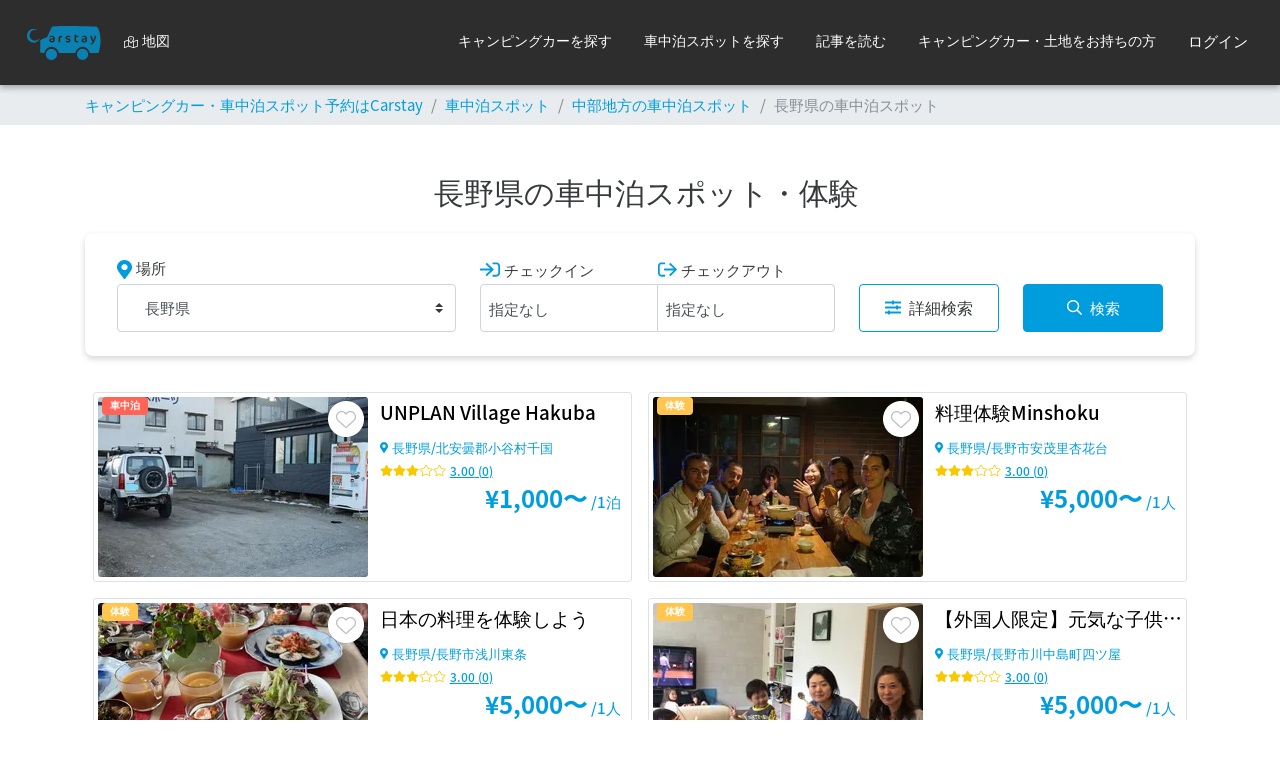

--- FILE ---
content_type: text/html; charset=utf-8
request_url: https://carstay.jp/ja/stations/chubu/nagano/?page=2
body_size: 68792
content:
<!DOCTYPE html>
<html class="h-100" lang=ja>

<script>
    window.__PRELOADED_STATE__ = {"env":{"BASE_URL":"https:\u002F\u002Fcarstay.jp","WS_BASE_URL":"wss:\u002F\u002Fcarstay.jp","CDN_BASE_URL":"https:\u002F\u002Fcdn.carstay.jp","GOOGLE_MAPS_BROWSER_KEY":"AIzaSyC2ehglysT0SInryWrm5PPmv4L513-Pd-w","AWS_REGION":"ap-northeast-1","AWS_PHOTOS_BUCKET_NAME":"carstay-photos","AWS_SECURED_BUCKET_NAME":"carstay-secured","PAYJP_PUBLIC_KEY":"pk_live_d6ac79b2026b1646fd1b255c","FACEBOOK_ID":"265311960873202","PUSH_APPLICATION_SERVER_KEY":"BL1d3dhwzJ-rI6MPRE8c0kn9QIjyEwPTOTurGXEleGSOeMPA4KW6E-gb4UWNTXpPM1C0nhBS-Qx29xnrGak5EkQ","ENV":"prod","SLACK_LOG_WEBHOOK":"https:\u002F\u002Fhooks.slack.com\u002Fservices\u002F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","SLACK_LOG_BG_WEBHOOK":"https:\u002F\u002Fhooks.slack.com\u002Fservices\u002F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","ENABLE_CHAT":"yes","HUBSPOT_ID":"5968227"},"dynamicState":{"session":{"userType":"user","loggedIn":false,"user":{},"resolvedData":{"total":35,"stations":[{"_id":"5e7c78ad343d7f00275cf44d","nonFreeShower":{"exist":true,"price":500},"dustbin":{"exist":true,"price":200},"campingBehaviorAllowed":{"exist":true,"price":500,"notification":"利用時間制限あり"},"activityOnly":false,"totalReviews":0,"stars":0,"approved":true,"approvedEn":false,"daysBeforeCheckIn":1,"hoursBeforeCheckIn":6,"openTime":54000000,"closeTime":36000000,"photos":[{"_id":"6001551896aa49d11ec69939","url":"https:\u002F\u002Fs3-ap-northeast-1.amazonaws.com\u002Fcarstay-photos\u002F5e7c6744343d7f00275cf04e\u002F1585215527770e6-P1780908_LI_2.jpg","caption":"ステーション入口","captionEn":"Entrance"},{"_id":"6001551896aa497c07c69938","url":"https:\u002F\u002Fs3-ap-northeast-1.amazonaws.com\u002Fcarstay-photos\u002F5e7c6744343d7f00275cf04e\u002F1585268595282ef-P1780914.JPG","caption":"ステーション全体","captionEn":"Overview"},{"_id":"6001551896aa497592c69937","url":"https:\u002F\u002Fs3-ap-northeast-1.amazonaws.com\u002Fcarstay-photos\u002F5e7c6744343d7f00275cf04e\u002F15852156509473f-P1780909.jpg","caption":"駐車可能なスペース","captionEn":"Parkable space"}],"location":[137.87084430000002,36.74806361185755],"name":"UNPLAN Village Hakuba","description":"長野県安曇郡小谷村の車中泊スポット。\n\n北アルプスも一望できるホステルUNPLAN Village Hakubaの駐車場です。\n\n綺麗な大自然の中で便利な施設がご利用できますよ。\n\nシャワー、トイレ、コインランドリー等を完備しております。\n白馬大雪渓、戸隠神社など有名な観光地も近くに点在しており、観光の拠点としてもオススメです。\n\nご利用お待ちしております！","postalCode":"3999422","prefecture":"長野県","region":"北安曇郡小谷村千国","address":"12840-1　UNPLAN Village Hakuba","price":1000,"restroom":{"exist":true,"notification":"トイレの位置はホストへチャット等で事前にお尋ねください。"},"water":{"exist":true},"wifi":{"exist":true},"washingDryer":{"exist":true},"createdAt":new Date("2020-03-26T09:41:01.628Z"),"evCharger":{"exist":false},"petsAllowed":{"exist":false},"playground":{"exist":false},"securityCameras":{"exist":false},"smokingArea":{"exist":false},"vendingMachine":{"exist":false},"wasteWaterDischarge":{"exist":false},"cookingAllowed":{"exist":true,"price":0,"notification":"利用時間制限あり"},"favoritesCount":5,"priceForSort":1000,"isFavorite":false},{"_id":"5e74b99d4771077f5c595d56","activityOnly":true,"totalReviews":0,"stars":0,"approved":true,"approvedEn":false,"daysBeforeCheckIn":2,"hoursBeforeCheckIn":1,"openTime":61200000,"closeTime":61200000,"photos":[{"_id":"5e7a7ae9343d7f00275c1afe","url":"https:\u002F\u002Fs3-ap-northeast-1.amazonaws.com\u002Fcarstay-photos\u002F5dd1571019e3133903969156\u002F158470716082590-DSC06018.JPG","caption":"みんなでいただきます（画像はイメージです）","captionEn":"Activity Participation"},{"_id":"5e7a7ae9343d7f00275c1afd","url":"https:\u002F\u002Fs3-ap-northeast-1.amazonaws.com\u002Fcarstay-photos\u002F5dd1571019e3133903969156\u002F1584707274913a1-543841930-1024x1024.jpg","caption":"一緒に料理をします（画像はイメージです）","captionEn":"Activity Outline"},{"_id":"5e7a7ae9343d7f00275c1afc","url":"https:\u002F\u002Fs3-ap-northeast-1.amazonaws.com\u002Fcarstay-photos\u002F5dd1571019e3133903969156\u002F15847075193251f-36325621_1176549509153944_8447492658758156288_n.jpg","caption":"乾杯（画像はイメージです）","captionEn":"Host"}],"location":[138.168496,36.64297021181222],"name":"料理体験Minshoku","description":"長野市の南に位置する安茂里での生活風景や料理を味わえることができます。当日は一緒に料理を作って、みんなでご飯を食べます。地元長野市のお話や普段の生活を家族の実態験や歴史など生活体験ができます","postalCode":"3800945","prefecture":"長野県","region":"長野市安茂里杏花台","address":"548-7","activityPrice":5000,"createdAt":new Date("2020-03-20T12:39:57.286Z"),"evCharger":{"exist":false},"petsAllowed":{"exist":false},"playground":{"exist":false},"restroom":{"exist":false},"securityCameras":{"exist":false},"smokingArea":{"exist":false},"vendingMachine":{"exist":false},"washingDryer":{"exist":false},"wasteWaterDischarge":{"exist":false},"water":{"exist":false},"wifi":{"exist":false},"priceForSort":5000,"isFavorite":false},{"_id":"5e63c060eb01d49792507a8e","activityOnly":true,"totalReviews":0,"stars":0,"approved":true,"approvedEn":false,"daysBeforeCheckIn":2,"hoursBeforeCheckIn":0,"openTime":54000000,"closeTime":43200000,"photos":[{"_id":"5e64f90beb01d4062950db7d","url":"https:\u002F\u002Fs3-ap-northeast-1.amazonaws.com\u002Fcarstay-photos\u002F5dd1571019e3133903969156\u002F1583674342232e3-E81684C7-F981-4F39-93B0-C77E0DBF6E09_-MachikoAkanuma.jpeg","caption":"たくさんのお料理を食べられます","captionEn":"Activity Participation"},{"_id":"5e64f90beb01d4569c50db7c","url":"https:\u002F\u002Fs3-ap-northeast-1.amazonaws.com\u002Fcarstay-photos\u002F5dd1571019e3133903969156\u002F1583675059795ff-.PNG","caption":"一緒にごはんを作ります","captionEn":"Activity Outline"},{"_id":"5e64f90beb01d4679a50db7b","url":"https:\u002F\u002Fs3-ap-northeast-1.amazonaws.com\u002Fcarstay-photos\u002F5dd1571019e3133903969156\u002F15836756340180e-1.PNG","caption":"家庭の体験もできます","captionEn":"Host"}],"location":[138.20204710000002,36.68311191182955],"name":"日本の料理を体験しよう","description":"料理研究家で様々なな料理を作ることができます。\n長野の地元料理を一緒に作って、食べることができます。","postalCode":"3810064","prefecture":"長野県","region":"長野市浅川東条","address":"165-6","activityPrice":5000,"createdAt":new Date("2020-03-07T15:40:16.821Z"),"evCharger":{"exist":false},"petsAllowed":{"exist":false},"playground":{"exist":false},"restroom":{"exist":false},"securityCameras":{"exist":false},"smokingArea":{"exist":false},"vendingMachine":{"exist":false},"washingDryer":{"exist":false},"wasteWaterDischarge":{"exist":false},"water":{"exist":false},"wifi":{"exist":false},"priceForSort":5000,"isFavorite":false},{"_id":"5e270d099828663606383ddc","activityOnly":true,"totalReviews":0,"stars":0,"approved":true,"approvedEn":false,"daysBeforeCheckIn":2,"hoursBeforeCheckIn":0,"openTime":54000000,"closeTime":43200000,"photos":[{"_id":"5e3acfc285f37625fff1650d","url":"https:\u002F\u002Fs3-ap-northeast-1.amazonaws.com\u002Fcarstay-photos\u002F5dd1571019e3133903969156\u002F157961698304153-4F18BD8A-C95E-41E8-B70B-2CEC694B7B58_-.jpeg","caption":"実際の北澤家庭です。一緒にご飯を食べましょう。","captionEn":"Activity Participation"},{"_id":"5e3acfc285f37625fff1650c","url":"https:\u002F\u002Fs3-ap-northeast-1.amazonaws.com\u002Fcarstay-photos\u002F5dd1571019e3133903969156\u002F1579617065800db-543841930-1024x1024.jpg","caption":"一緒にご飯を作ります（写真はイメージです）","captionEn":"Activity Outline"},{"_id":"5e3acfc285f37625fff1650b","url":"https:\u002F\u002Fs3-ap-northeast-1.amazonaws.com\u002Fcarstay-photos\u002F5dd1571019e3133903969156\u002F157961710674508-DSC06352.JPG","caption":"みんなで乾杯！（写真はイメージです）","captionEn":"Host"}],"location":[138.15830820000002,36.616833111800986],"name":"【外国人限定】元気な子供と国際交流","description":"長野市のごくごく普通の一般家庭に入り、一緒にご飯を作ったり、食べたりして交流できます。元気いっぱいこどもと一緒に楽しめます。地元の話を聞いたり、一般家庭の生活を垣間見れます。お好み焼きをやったりできます","postalCode":"3812231","prefecture":"長野県","region":"長野市川中島町四ツ屋","address":"997-7","activityPrice":5000,"createdAt":new Date("2020-01-21T14:39:05.924Z"),"evCharger":{"exist":false},"petsAllowed":{"exist":false},"playground":{"exist":false},"restroom":{"exist":false},"securityCameras":{"exist":false},"smokingArea":{"exist":false},"vendingMachine":{"exist":false},"washingDryer":{"exist":false},"wasteWaterDischarge":{"exist":false},"water":{"exist":false},"wifi":{"exist":false},"priceForSort":5000,"isFavorite":false},{"_id":"5e247b1e88183c18780a3ccb","activityOnly":true,"totalReviews":0,"stars":0,"approved":true,"approvedEn":true,"daysBeforeCheckIn":2,"hoursBeforeCheckIn":0,"openTime":41400000,"closeTime":41400000,"photos":[{"_id":"5e3acf8c85f37625fff16503","url":"https:\u002F\u002Fs3-ap-northeast-1.amazonaws.com\u002Fcarstay-photos\u002F5dd1571019e3133903969156\u002F1579448814673ff-99D4819E-95FD-47A6-89DA-E0879DBADE0B_-yokotaniguchi.jpeg","caption":"たこ焼き・お好み焼き体験（実際の家庭の写真です）","captionEn":"Host"},{"_id":"5e3acf8c85f37625fff16502","url":"https:\u002F\u002Fs3-ap-northeast-1.amazonaws.com\u002Fcarstay-photos\u002F5dd1571019e3133903969156\u002F1579448839918bb-DSC06352.JPG","caption":"一緒に乾杯！（写真はイメージです）","captionEn":"Host"},{"_id":"5e3acf8c85f37625fff16501","url":"https:\u002F\u002Fs3-ap-northeast-1.amazonaws.com\u002Fcarstay-photos\u002F5dd1571019e3133903969156\u002F1579449095738ae-543841930-1024x1024.jpg","caption":"一緒に料理をつくります（写真はイメージです）","captionEn":"Host"}],"location":[138.18914830000003,36.63473216180871],"name":"【外国人限定】たこ焼き・お好み焼きで国際交流","description":"長野市の一般家庭に入り、一緒にご飯を作ったり、食べたりして交流できます。地元の話を聞いたり、一般家庭の生活を垣間見れます。一緒にたこ焼き・お好み焼き体験ができます。子供とも楽しく過ごせます","postalCode":"3800928","prefecture":"長野県","region":"長野市若里","address":"1-31-2","activityPrice":5000,"createdAt":new Date("2020-01-19T15:51:58.093Z"),"descriptionEn":"You can get to know each other by cooking and eating together at ordinary homes in Nagano City. You can experience the local stories and get a glimpse of ordinary family life. You can experience takoyaki and okonomiyaki together. You can have a good time with my children.","nameEn":"【Only Foreign Visitors】International Exchange with Takoyaki and Okonomiyaki","prefectureEn":"Nagano Prefecture","regionEn":"Wakasato, Nagano City","evCharger":{"exist":false},"petsAllowed":{"exist":false},"playground":{"exist":false},"restroom":{"exist":false},"securityCameras":{"exist":false},"smokingArea":{"exist":false},"vendingMachine":{"exist":false},"washingDryer":{"exist":false},"wasteWaterDischarge":{"exist":false},"water":{"exist":false},"wifi":{"exist":false},"priceForSort":5000,"isFavorite":false},{"_id":"5e2474ed88183c18780a3b10","activityOnly":true,"totalReviews":0,"stars":0,"approved":true,"approvedEn":true,"daysBeforeCheckIn":2,"hoursBeforeCheckIn":0,"openTime":57600000,"closeTime":57600000,"photos":[{"_id":"5e3acfe885f37625fff16512","url":"https:\u002F\u002Fs3-ap-northeast-1.amazonaws.com\u002Fcarstay-photos\u002F5dd1571019e3133903969156\u002F1579447047280a4-image_-ToshioNakajima.jpeg","caption":"体験に参加しているイメージです","captionEn":"Activity Participation"},{"_id":"5e3acfe885f37625fff16511","url":"https:\u002F\u002Fs3-ap-northeast-1.amazonaws.com\u002Fcarstay-photos\u002F5dd1571019e3133903969156\u002F157944709022955-543841930-1024x1024.jpg","caption":"一緒に料理することができます（写真はイメージです）","captionEn":"Activity Outline"},{"_id":"5e3acfe885f37625fff16510","url":"https:\u002F\u002Fs3-ap-northeast-1.amazonaws.com\u002Fcarstay-photos\u002F5dd1571019e3133903969156\u002F15794471490980d-55793513_1048564932002672_6542626460564193280_o.jpg","caption":"日本の料理が食べられます（写真はイメージです）","captionEn":"Host"}],"location":[138.10387000000003,36.58441381178705],"name":"【外国人限定】手作りうどんで国際交流！","description":"長野市の一般家庭ににて、一緒にうどんを作ったり、食べたりして交流できます。地元の話を聞いたり、一般的な日本人の家庭の生活を垣間見れます。地元の主婦が作る家庭料理を堪能できます。","postalCode":"3888016","prefecture":"長野県","region":"長野市篠ノ井有旅","address":"1437","activityPrice":5000,"createdAt":new Date("2020-01-19T15:25:33.282Z"),"descriptionEn":"You can communicate with ordinary families in Nagano City by making and eating udon together. You can listen to local stories and get a glimpse into the life of a typical Japanese family. You can enjoy home cooking made by local housewives.","nameEn":"【Only Foriegn Visitors】 International exchange with handmade udon!","prefectureEn":"Nagano Prefecture","regionEn":"Shinonoi Utabi, Nagano City","evCharger":{"exist":false},"petsAllowed":{"exist":false},"playground":{"exist":false},"restroom":{"exist":false},"securityCameras":{"exist":false},"smokingArea":{"exist":false},"vendingMachine":{"exist":false},"washingDryer":{"exist":false},"wasteWaterDischarge":{"exist":false},"water":{"exist":false},"wifi":{"exist":false},"priceForSort":5000,"isFavorite":false},{"_id":"5e208e0fd9152018a8f44e47","activityOnly":true,"totalReviews":0,"stars":0,"approved":true,"approvedEn":true,"daysBeforeCheckIn":2,"hoursBeforeCheckIn":0,"openTime":66600000,"closeTime":66600000,"photos":[{"_id":"5e3ad00d85f37625fff1651d","url":"https:\u002F\u002Fs3-ap-northeast-1.amazonaws.com\u002Fcarstay-photos\u002F5dd1571019e3133903969156\u002F1579191298264d3-8D8CC14E-FC26-48A6-9559-8B0A7A22A876_-.jpeg","caption":"実際のご家族です。元気な子供がいます！","captionEn":"Activity Participation"},{"_id":"5e3ad00d85f37625fff1651c","url":"https:\u002F\u002Fs3-ap-northeast-1.amazonaws.com\u002Fcarstay-photos\u002F5dd1571019e3133903969156\u002F15791915521270a-543841930-1024x1024.jpg","caption":"一緒にご飯を作ります（写真はイメージです）","captionEn":"Activity Outline"},{"_id":"5e3ad00d85f37625fff1651b","url":"https:\u002F\u002Fs3-ap-northeast-1.amazonaws.com\u002Fcarstay-photos\u002F5dd1571019e3133903969156\u002F157919158491631-36325621_1176549509153944_8447492658758156288_n.jpg","caption":"みんなで乾杯！（写真はイメージです）","captionEn":"Host"}],"location":[138.19330220000003,36.655708211817725],"name":"【外国人限定】オリジナル味噌ラーメンパーティ","description":"長野市の一般家庭にて、一緒にご飯を作ったり、食べたりして国際交流できます。子どもと一緒に信州味噌を使った味噌ラーメンを堪能できます。","postalCode":"3800803","prefecture":"長野県","region":"長野市三輪","address":"1313-10-203","activityPrice":5000,"createdAt":new Date("2020-01-16T16:23:43.904Z"),"descriptionEn":"You can have an international exchange by cooking and eating together at an ordinary home in Nagano City. You can enjoy miso ramen using Shinshu miso with your child.","nameEn":"【Only Foreign Visitors】Original Miso Ramen Party","prefectureEn":"Nagano Prefecture","regionEn":"Minowa, Nagano City","evCharger":{"exist":false},"petsAllowed":{"exist":false},"playground":{"exist":false},"restroom":{"exist":false},"securityCameras":{"exist":false},"smokingArea":{"exist":false},"vendingMachine":{"exist":false},"washingDryer":{"exist":false},"wasteWaterDischarge":{"exist":false},"water":{"exist":false},"wifi":{"exist":false},"priceForSort":5000,"isFavorite":false},{"_id":"5e18b25a6292df284239e27b","activityOnly":true,"totalReviews":0,"stars":0,"approved":true,"approvedEn":true,"daysBeforeCheckIn":2,"hoursBeforeCheckIn":0,"openTime":43200000,"closeTime":43200000,"photos":[{"_id":"5e3ad03485f37625fff1652a","url":"https:\u002F\u002Fs3-ap-northeast-1.amazonaws.com\u002Fcarstay-photos\u002F5dd1571019e3133903969156\u002F1578676281706d4-CIMG9895_-.JPG","caption":"普段の食事風景","captionEn":"Activity Participation"},{"_id":"5e3ad03485f37625fff16529","url":"https:\u002F\u002Fs3-ap-northeast-1.amazonaws.com\u002Fcarstay-photos\u002F5dd1571019e3133903969156\u002F157867631513189-543841930-1024x1024.jpg","caption":"一緒に料理を作りましょう","captionEn":"Activity Outline"},{"_id":"5e3ad03485f37625fff16528","url":"https:\u002F\u002Fs3-ap-northeast-1.amazonaws.com\u002Fcarstay-photos\u002F5dd1571019e3133903969156\u002F157867637544648-36325621_1176549509153944_8447492658758156288_n.jpg","caption":"みんなで乾杯！（写真はイメージです）","captionEn":"Host"}],"location":[138.21027195,36.65146416181588],"name":"【外国人限定】国際交流ホームビジット","description":"長野市地元の生活風景や料理を味わえることができます。当日は一緒に料理を作って、みんなでご飯を食べます。地元長野市のお話や普段の生活を体験できます","postalCode":"3810036","prefecture":"長野県","region":"長野市平林","address":"1-6-11","activityPrice":5000,"createdAt":new Date("2020-01-10T17:20:26.942Z"),"descriptionEn":"You can enjoy the local lifestyle and cuisine of Nagano City. We will cook together and eat together on the day. You can experience stories and daily life in Nagano City.","nameEn":"【Only Foreign Visitors】Local Meetup in Nagano City","prefectureEn":"Nagano Prefecture","regionEn":"Hirabayashi, Nagano City ","evCharger":{"exist":false},"petsAllowed":{"exist":false},"playground":{"exist":false},"restroom":{"exist":false},"securityCameras":{"exist":false},"smokingArea":{"exist":false},"vendingMachine":{"exist":false},"washingDryer":{"exist":false},"wasteWaterDischarge":{"exist":false},"water":{"exist":false},"wifi":{"exist":false},"priceForSort":5000,"isFavorite":false},{"_id":"5e0c41a8ef900a6d09464a20","onsenAdult":{"exist":true,"price":750},"campingBehaviorAllowed":{"exist":false},"activityOnly":false,"totalReviews":0,"stars":0,"approved":true,"approvedEn":false,"daysBeforeCheckIn":1,"hoursBeforeCheckIn":5,"openTime":54000000,"closeTime":43200000,"photos":[{"_id":"5ffd993898463e2b4aa1a95e","url":"https:\u002F\u002Fs3-ap-northeast-1.amazonaws.com\u002Fcarstay-photos\u002F5e0c3e90ef900a6d09464969\u002F157786128158122-_DSC2467.jpg","caption":"オートサイト（駐車可能スペース）一例","captionEn":"Entrance"},{"_id":"5ffd993898463e3826a1a95d","url":"https:\u002F\u002Fs3-ap-northeast-1.amazonaws.com\u002Fcarstay-photos\u002F5e0c3e90ef900a6d09464969\u002F1577861338914ec-_DSC1974.jpg","caption":"施設本館イメージ","captionEn":"Overview"},{"_id":"5ffd993898463e0061a1a95c","url":"https:\u002F\u002Fs3-ap-northeast-1.amazonaws.com\u002Fcarstay-photos\u002F5e0c3e90ef900a6d09464969\u002F15778615140047d-_DSC6646.jpg","caption":"オートキャンプ入口","captionEn":"Parkable space"}],"location":[138.2520503475048,36.06636517920657],"name":"TINY GARDEN 蓼科","description":"新宿から車で、電車で2時間半。2019年9月、長野県茅野市の八ヶ岳の麓、蓼科湖畔に佇む「TINY GARDEN」はOPENしました。標高1250m、澄みきった空気と白樺の木々に囲まれた小さな庭には、株式会社アーバンリサーチが手がける宿泊施設およびキャンプ場、車中泊スポット、研修棟、ショップ、カフェが立ち並び、日常と非日常が交差する心地良い時間が流れています。","postalCode":"3910301","prefecture":"長野県","region":"茅野市北山（その他）","address":"8606−1","price":5000,"restroom":{"exist":true,"notification":"トイレの位置はホストへチャット等で事前にお尋ねください。"},"water":{"exist":true},"wifi":{"exist":true},"smokingArea":{"exist":true},"createdAt":new Date("2020-01-01T06:52:24.350Z"),"evCharger":{"exist":false},"petsAllowed":{"exist":false},"playground":{"exist":false},"securityCameras":{"exist":false},"vendingMachine":{"exist":false},"washingDryer":{"exist":false},"wasteWaterDischarge":{"exist":false},"favoritesCount":6,"priceForSort":5000,"isFavorite":false},{"_id":"5df667925a1187194b7d04a9","activityOnly":true,"totalReviews":0,"stars":0,"approved":true,"approvedEn":true,"daysBeforeCheckIn":1,"hoursBeforeCheckIn":12,"openTime":54000000,"closeTime":43200000,"photos":[{"_id":"5e253ba30ec7390e2d14d662","url":"https:\u002F\u002Fs3-ap-northeast-1.amazonaws.com\u002Fcarstay-photos\u002F5dd1571019e3133903969156\u002F1576428707288ff-P_20181214_120623_-.jpg","caption":"たこ焼き風景","captionEn":"Takoyaki Party"},{"_id":"5e253ba30ec7390e2d14d661","url":"https:\u002F\u002Fs3-ap-northeast-1.amazonaws.com\u002Fcarstay-photos\u002F5dd1571019e3133903969156\u002F1576428754003f7-543841930-1024x1024.jpg","caption":"一緒に料理を作る。（写真はイメージです）","captionEn":"Cooking together"},{"_id":"5e253ba30ec7390e2d14d660","url":"https:\u002F\u002Fs3-ap-northeast-1.amazonaws.com\u002Fcarstay-photos\u002F5dd1571019e3133903969156\u002F1576428781552ac-DSC06018.JPG","caption":"みんなで「いただきます！」（写真はイメージです）","captionEn":"Let's eat together!"}],"location":[138.24699538107453,36.597997124553025],"name":"【外国人限定】たこ焼きパーティー","description":"3人の子供たちと一緒に遊んで交流できます。たこ焼きを作ったり日本のお鍋、巻き寿司など一緒に作って食べられます。","postalCode":"3810103","prefecture":"長野県","region":"長野市若穂川田","address":"1044-2","activityPrice":5000,"createdAt":new Date("2019-12-15T17:04:18.926Z"),"descriptionEn":"You can play and interact with three children. You can make takoyaki, Japanese hot pot, and sushi rolls together.","nameEn":"【Only Foreign  Visitors】Takoyaki Party with Locals","prefectureEn":"Nagano Prefecture","regionEn":"Wakaho Kawada, Nagano City","evCharger":{"exist":false},"petsAllowed":{"exist":false},"playground":{"exist":false},"restroom":{"exist":false},"securityCameras":{"exist":false},"smokingArea":{"exist":false},"vendingMachine":{"exist":false},"washingDryer":{"exist":false},"wasteWaterDischarge":{"exist":false},"water":{"exist":false},"wifi":{"exist":false},"priceForSort":5000,"isFavorite":false},{"_id":"5ddd14560708dd1690c9cb25","activityOnly":true,"totalReviews":0,"stars":0,"approved":true,"approvedEn":true,"daysBeforeCheckIn":2,"hoursBeforeCheckIn":0,"openTime":54000000,"closeTime":43200000,"photos":[{"_id":"5e74baec4771075dda595e54","url":"https:\u002F\u002Fs3-ap-northeast-1.amazonaws.com\u002Fcarstay-photos\u002F5dd1571019e3133903969156\u002F158428257348487-87177074_2910469565682403_6323323867062337536_n.jpg","caption":"みんなで「いただきます！」をして食卓を囲みます。（実際の家庭です。）","captionEn":"Dinner in takeda's house"},{"_id":"5e74baec4771078ec6595e53","url":"https:\u002F\u002Fs3-ap-northeast-1.amazonaws.com\u002Fcarstay-photos\u002F5dd1571019e3133903969156\u002F1584282597256a8-87293997_2910469662349060_7337186554101628928_n.jpg","caption":"実際の料理です。"},{"_id":"5e74baec4771079a96595e52","url":"https:\u002F\u002Fs3-ap-northeast-1.amazonaws.com\u002Fcarstay-photos\u002F5dd1571019e3133903969156\u002F158470828844751-DSCF1486_-.JPG","caption":"竹田普段の食事です。","captionEn":"Host"}],"location":[138.0128853,36.56394171177824],"name":"【外国人限定】長野のローカル生活体験","description":"長野市の南に位置する信州新町での生活風景や料理を味わえることができます。当日は一緒に料理を作って、みんなでご飯を食べます。地元長野市のお話や普段の生活を体験できます","postalCode":"3812411","prefecture":"長野県","region":"長野市信州新町竹房","address":"949-1","activityPrice":5000,"createdAt":new Date("2019-11-26T12:02:30.057Z"),"nameEn":"【Only foreigners】 Experience local life in Nagano","descriptionEn":"You can enjoy the life and food in Shinshu Shinmachi, located in the south of Nagano City. We cook together and eat together on the day. You can experience the story of your local city of Nagano and your daily life.","prefectureEn":"Nagano","regionEn":"Takehusa, Shinshu-shinmachi, Nagano city,","evCharger":{"exist":false},"petsAllowed":{"exist":false},"playground":{"exist":false},"restroom":{"exist":false},"securityCameras":{"exist":false},"smokingArea":{"exist":false},"vendingMachine":{"exist":false},"washingDryer":{"exist":false},"wasteWaterDischarge":{"exist":false},"water":{"exist":false},"wifi":{"exist":false},"priceForSort":5000,"isFavorite":false},{"_id":"5d9fe76b66872c5494ee08bd","activityOnly":true,"totalReviews":0,"stars":0,"approved":true,"approvedEn":true,"daysBeforeCheckIn":1,"hoursBeforeCheckIn":1,"openTime":54000000,"closeTime":43200000,"photos":[{"_id":"5decf78af4638276a0c5922e","url":"https:\u002F\u002Fs3-ap-northeast-1.amazonaws.com\u002Fcarstay-photos\u002F5d9fe1c866872c5494ee07ea\u002F157075943360867-.JPG","caption":"家族揃って集合写真(写真は無料でガイドが撮影します)"},{"_id":"5decf78af4638276a0c5922d","url":"https:\u002F\u002Fs3-ap-northeast-1.amazonaws.com\u002Fcarstay-photos\u002F5d9fe1c866872c5494ee07ea\u002F15707596149215e-IMG_5664_3.JPG","caption":"夏空の下。"},{"_id":"5decf78af4638276a0c5922c","url":"https:\u002F\u002Fs3-ap-northeast-1.amazonaws.com\u002Fcarstay-photos\u002F5d9fe1c866872c5494ee07ea\u002F1570759791017bc-.JPG","caption":"ワンちゃんも一緒に乗れます！"},{"_id":"5decf78af4638276a0c5922b","url":"https:\u002F\u002Fs3-ap-northeast-1.amazonaws.com\u002Fcarstay-photos\u002F5d9fe1c866872c5494ee07ea\u002F1570759903864c9-IMG_5746.JPG","caption":"インストラクターが丁寧に漕ぎ方をレクチャーします"}],"location":[138.11235216242673,36.05136923215651],"name":"スワコカヤック体験","description":"スワコカヤックでは初心者でも安心な安定性・直進性に優れたレジャーカヤックをご体験頂けます。諏訪湖に浮かぶ孤島「初島」を一周したり、間欠泉の噴出を湖面から見学したりと諏訪観光をしながら2時間のカヤックツアーを楽しめます。季節ごとにコースを変えているので、四季を通じて諏訪湖を満喫できます。","postalCode":"3920027","prefecture":"長野県","region":"諏訪市湖岸通り","address":"2-7-21紅やマリーナ","activityPrice":5000,"createdAt":new Date("2019-10-11T02:22:35.706Z"),"descriptionEn":"Even beginners can experience a leisure kayak that is stable and easy to go straight. You can go around the solitary island \"Hatsushima\" on Lake Suwa and see the eruption of geysers from the surface of the lake. You can enjoy a 2 hour kayak tour while sightseeing in Suwa. The course is changed every season, so you can enjoy Lake Suwa throughout the four seasons.","nameEn":"Swacokayak experience","prefectureEn":"Nagano","regionEn":"Kogishi-dori Street, Suwa City","evCharger":{"exist":false},"petsAllowed":{"exist":false},"playground":{"exist":false},"restroom":{"exist":false},"securityCameras":{"exist":false},"smokingArea":{"exist":false},"vendingMachine":{"exist":false},"washingDryer":{"exist":false},"wasteWaterDischarge":{"exist":false},"water":{"exist":false},"wifi":{"exist":false},"favoritesCount":2,"priceForSort":5000,"isFavorite":false},{"_id":"5ce375bb0383836149e551c5","electricity":{"exist":true,"price":500},"nonFreeWifi":{"exist":true,"price":500},"campingBehaviorAllowed":{"exist":true,"price":500},"tentRentalSmall":{"exist":true,"price":1000,"limit":1},"bbqFacilitiesRental":{"exist":true,"price":1000,"limit":1},"activityOnly":false,"totalReviews":0,"stars":0,"daysBeforeCheckIn":0,"hoursBeforeCheckIn":0,"photos":[{"_id":"600155a65c6d3743ef79b25c","url":"https:\u002F\u002Fs3-ap-northeast-1.amazonaws.com\u002Fcarstay-photos\u002F5c29d9b6b7391a19661f6269\u002F155841018294535-IMG_1325.JPG","caption":"ステーション入口"},{"_id":"600155a65c6d37484779b25b","url":"https:\u002F\u002Fs3-ap-northeast-1.amazonaws.com\u002Fcarstay-photos\u002F5c29d9b6b7391a19661f6269\u002F1558410206673e4-IMG_1329.JPG","caption":"ステーション全体"},{"_id":"600155a65c6d3728d579b25a","url":"https:\u002F\u002Fs3-ap-northeast-1.amazonaws.com\u002Fcarstay-photos\u002F5c29d9b6b7391a19661f6269\u002F1558410200075a6-IMG_1326.JPG","caption":"駐車可能なスペース"},{"_id":"600155a65c6d37233879b259","url":"https:\u002F\u002Fs3-ap-northeast-1.amazonaws.com\u002Fcarstay-photos\u002F5c29d9b6b7391a19661f6269\u002F15584102181022d-IMG_1330.JPG","caption":"番犬のバジルが目印です"},{"_id":"600155a65c6d37bc9679b258","url":"https:\u002F\u002Fs3-ap-northeast-1.amazonaws.com\u002Fcarstay-photos\u002F5c29d9b6b7391a19661f6269\u002F1559166013120b7-IMG_1425.JPG","caption":"駐車場から見える北アルプス"},{"_id":"600155a65c6d3747a279b257","url":"https:\u002F\u002Fs3-ap-northeast-1.amazonaws.com\u002Fcarstay-photos\u002F5c29d9b6b7391a19661f6269\u002F155916629029540-aaa.jpg","caption":"徒歩圏内のトイレ"},{"_id":"600155a65c6d3751bb79b256","url":"https:\u002F\u002Fs3-ap-northeast-1.amazonaws.com\u002Fcarstay-photos\u002F5c29d9b6b7391a19661f6269\u002F1570325613383e2-IMG_33481.JPG","caption":"運が良ければ産みたての卵をどうぞ！"},{"_id":"600155a65c6d378bd779b255","url":"https:\u002F\u002Fs3-ap-northeast-1.amazonaws.com\u002Fcarstay-photos\u002F5c29d9b6b7391a19661f6269\u002F157032560235802-IMG_33641.JPG","caption":"敷地内に焚き火台がありますので自由にお使いください。"},{"_id":"600155a65c6d3763ec79b254","url":"https:\u002F\u002Fs3-ap-northeast-1.amazonaws.com\u002Fcarstay-photos\u002F5c00a69f9e2c990a3daa060c\u002F15942913176950d-line_296228466511047.jpg","caption":"蔵の真横のスペースを使えます"},{"_id":"600155a65c6d37057479b253","url":"https:\u002F\u002Fs3-ap-northeast-1.amazonaws.com\u002Fcarstay-photos\u002F5c00a69f9e2c990a3daa060c\u002F15942913371680e-line_296215438026153.jpg","caption":"焚き火しながら、まったり楽しめます"},{"_id":"600155a65c6d37821679b252","url":"https:\u002F\u002Fs3-ap-northeast-1.amazonaws.com\u002Fcarstay-photos\u002F5c00a69f9e2c990a3daa060c\u002F1594291356858d0-line_296220129710007.jpg","caption":"焚き火"},{"_id":"600155a65c6d374d5279b251","url":"https:\u002F\u002Fs3-ap-northeast-1.amazonaws.com\u002Fcarstay-photos\u002F5c00a69f9e2c990a3daa060c\u002F159429136505335-line_296231776736567.jpg","caption":"ハンモックも常設してありとても人気です"}],"location":[137.9880905,36.65360731181684],"name":"蔵BASE","description":"長野県小川村の標高950mに佇む築150年以上の古民家の一角にある車中泊スポットです。目の前には北アルプスが一望でき、天候次第で起こる雲海の上に浮かぶ山々の景色に圧倒されるはずです。敷地内では焚き火、ハンモック、鶏の集卵体験をすることができます。山に抱かれたこの村での朝の目覚めはきっと極上のものになること間違いなし！鬼無里や戸隠といった雪に閉ざされて独自の文化を築いてきた信州の里の魅力もすぐ！！","postalCode":"3813301","prefecture":"長野県","region":"上水内郡小川村稲丘","address":"4036","price":1500,"restroom":{"exist":true,"notification":"トイレの位置はホストへチャット等で事前にお尋ねください。"},"water":{"exist":true},"petsAllowed":{"exist":true},"vendingMachine":{"exist":false},"createdAt":new Date("2019-05-21T03:51:23.722Z"),"approved":true,"descriptionEn":"It is a spot to stay overnight in a car in a corner of an old house built over 150 years ago, standing at an altitude of 950 m in Ogawa-mura, Nagano Prefecture. You will be overwhelmed by the Northern Alps in front of you. Please wake me up at any time.","nameEn":"Old folk house Tayuta","approvedEn":true,"closeTime":43200000,"openTime":54000000,"dustbin":{"exist":true,"price":500},"evCharger":{"exist":false},"playground":{"exist":false},"securityCameras":{"exist":false},"smokingArea":{"exist":false},"washingDryer":{"exist":false},"wasteWaterDischarge":{"exist":false},"wifi":{"exist":false},"cookingAllowed":{"exist":true,"price":0},"favoritesCount":7,"priceForSort":1500,"isFavorite":false},{"_id":"5c8709744a7a877adb67108d","electricity":{"exist":true,"price":0},"onsenAdult":{"exist":true,"price":600},"onsenChild":{"exist":true,"price":400},"activityOnly":false,"totalReviews":0,"stars":0,"photos":[{"_id":"5ffda4955a7fe8586fe5ec31","url":"https:\u002F\u002Fs3-ap-northeast-1.amazonaws.com\u002Fcarstay-photos\u002F5e3e6aaa85f37625fff23e21\u002F15863361745984a-155235132247521-IMG_9274.JPG","caption":"キャンプカーサイト場所","captionEn":"Station"},{"_id":"5ffda4955a7fe853efe5ec30","url":"https:\u002F\u002Fs3-ap-northeast-1.amazonaws.com\u002Fcarstay-photos\u002F5e3e6aaa85f37625fff23e21\u002F1586336086419ff-155235127006367-IMG_9273.JPG","caption":"受け付け場場所、鹿島槍スキー場フロント","captionEn":"Front"},{"_id":"5ffda4955a7fe80250e5ec2f","url":"https:\u002F\u002Fs3-ap-northeast-1.amazonaws.com\u002Fcarstay-photos\u002F5c5d28905255e079bcfb8f49\u002F155235313048269-.jpg","caption":"露店風呂あり.フロントにてお問い合わせください","captionEn":"You can use gorgeous spa with nice mountain view"}],"location":[137.82544537116394,36.59702924812787],"name":"鹿島槍スキー場キャンピングカーサイト","description":"長野県大町市にあるキャンピングカー用電源付き駐車場です。\n\n冬は白馬山麓・鹿島槍ヶ岳を拝む絶景が広がるスキー場として営業しており、ゲレンデからは麓の青木湖から遠くの山まで望むことができます。\n夏はここ鹿島槍スポーツヴィレッジで様々なアウトドアアクティビティが楽しめますので、ぜひお問い合わせください。\n春夏秋冬、その瞬間しか見れない景色と体験がみなさんをお待ちしております。","postalCode":"3980001","prefecture":"長野県","region":"大町市平","address":"20490-4鹿島槍スキー場フロント受付","price":3000,"restroom":{"exist":true,"notification":"トイレの位置はホストへチャット等で事前にお尋ねください。"},"water":{"exist":true},"smokingArea":{"exist":true},"vendingMachine":{"exist":true},"createdAt":new Date("2019-03-12T01:20:52.889Z"),"approved":true,"daysBeforeCheckIn":0,"hoursBeforeCheckIn":0,"descriptionEn":"Powered camping site and ski area in the Hakuba Valley and Mt. Kashimayari overlooking Lake Aoi. Dramatic scenery for every season.","nameEn":"Kashimayari Ski Resort Camping Car Site","prefectureEn":" Nagano Ken","regionEn":"Taira, Omachi Shi","approvedEn":true,"closeTime":43200000,"openTime":54000000,"evCharger":{"exist":false},"petsAllowed":{"exist":false},"playground":{"exist":false},"securityCameras":{"exist":false},"washingDryer":{"exist":false},"wasteWaterDischarge":{"exist":false},"wifi":{"exist":false},"favoritesCount":9,"priceForSort":3000,"isFavorite":false},{"_id":"693a9e2e73800f6c48651029","restroom":{"exist":true},"water":{"exist":true},"petsAllowed":{"exist":true},"smokingArea":{"exist":true},"vendingMachine":{"exist":true},"washingDryer":{"exist":true},"wasteWaterDischarge":{"exist":true},"activityOnly":false,"totalReviews":1,"stars":-2,"approvedEn":false,"daysBeforeCheckIn":1,"hoursBeforeCheckIn":12,"openTime":0,"closeTime":86400000,"photos":[{"url":"https:\u002F\u002Fs3-ap-northeast-1.amazonaws.com\u002Fcarstay-photos\u002F630981b424f992f57f6c161b\u002F17670598655517d-s-5848x3900_v-frms_webp_4472b4ce-3f67-4476-861b-f39cb5d280ba_small.webp","caption":"スキー場紹介","captionEn":"Entrance","_id":"69607f0834b59fc7dcdde23d"},{"url":"https:\u002F\u002Fs3-ap-northeast-1.amazonaws.com\u002Fcarstay-photos\u002F6620e9c875842db549f1626b\u002F1765449190106e6-25-26____v01-3-2048x1670.jpg","caption":"ゲレンデマップ","captionEn":"Overview","_id":"69607f0834b59fc7dcdde23e"},{"url":"https:\u002F\u002Fs3-ap-northeast-1.amazonaws.com\u002Fcarstay-photos\u002F6620e9c875842db549f1626b\u002F1765449234507ed-01.jpeg","caption":"キッズパーク①","captionEn":"Parkable space","_id":"69607f0834b59fc7dcdde23f"},{"url":"https:\u002F\u002Fs3-ap-northeast-1.amazonaws.com\u002Fcarstay-photos\u002F6620e9c875842db549f1626b\u002F176544924459120-IMG_7203.jpeg","caption":"キッズパーク②","_id":"69607f0834b59fc7dcdde240"},{"url":"https:\u002F\u002Fs3-ap-northeast-1.amazonaws.com\u002Fcarstay-photos\u002F6620e9c875842db549f1626b\u002F1765449518591b7-_2025-12-1119.37.59.png","caption":"ドッグラン","_id":"69607f0834b59fc7dcdde241"}],"location":[137.80355475,36.558343311775836],"name":"【大人リフト券2枚込み】長野県爺ガ岳スキー場","description":"爺ガ岳スキー場は、長野県大町市に位置し、北アルプスの雄大な景色を正面に望みながら滑走できる、絶景ロケーションが最大の魅力のスキー場です。立山連峰や鹿島槍ヶ岳を望む開放感あふれるゲレンデは、他では味わえない特別な体験を提供してくれます。\n\nゲレンデは全体的に緩やかな斜面が中心で、初心者やファミリー層にとって安心して楽しめる設計となっています。特に、スキーやスノーボードを始めたばかりの方や、小さなお子さま連れの家族にとっては、「怖さを感じにくい」「景色を楽しむ余裕がある」という点が大きなメリットです。\n\n一方で、単に初心者向けにとどまらず、コースのバリエーションや地形の変化も楽しめるため、中級者が滑りの練習をする場としても適しています。過度な混雑が少なく、マイペースに滑走できる点は、リピーターが多い理由のひとつです。\n\n爺ガ岳スキー場のもうひとつの魅力は、ゆったりとした時間が流れる「ローカル感」です。大規模リゾートのような喧騒はなく、スタッフとの距離も近いため、どこか温かみのある雰囲気が漂います。レストハウスでは、地元らしさを感じられる食事を楽しめ、滑る以外の時間も心地よく過ごせます。\n\nまた、周辺には温泉地や観光スポットが点在しており、滑走後の楽しみが多い点も特徴です。スキーと温泉、自然散策を組み合わせた滞在が可能で、「滑ることが旅の一部」として位置づけられるのが爺ガ岳スキー場の魅力といえるでしょう。\n\n雄大な景色、穏やかなゲレンデ、落ち着いた雰囲気。\n爺ガ岳スキー場は、スキーそのものだけでなく、雪山で過ごす時間全体を味わいたい方におすすめのスキー場です。\n\n\n※リフト券の受け取りにはLINEアカウントの登録が必須となりますのでご注意ください\n※予約の成立後に同行の方のメールアドレスをチャットにてお送りいただきますようお願いいたします","postalCode":"3980001","prefecture":"長野県","region":"大町市平","address":"4819","price":13100,"createdAt":new Date("2025-12-11T10:34:22.556Z"),"approved":true,"favoritesCount":1,"priceForSort":13100,"isFavorite":false}]}},"notifications":[],"i18n":{"locale":"ja","messages":undefined}},"staticState":{"hash":"49ea0ea32ad126acaa0b","caniuse":{"webp":true},"amp":false,"isBot":false,"isSm":false,"isTablet":false,"isWebview":false}}
</script>

<head>
    <script>
      document.addEventListener('DOMContentLoaded', () => {
        /** init gtm after 10000 seconds - this could be adjusted */
        setTimeout(initGTM, 7000);
      });
      document.addEventListener('scroll', initGTMOnEvent);
      document.addEventListener('mousemove', initGTMOnEvent);
      document.addEventListener('touchstart', initGTMOnEvent);
      function initGTMOnEvent(event) {
        initGTM();
        event.currentTarget.removeEventListener(event.type, initGTMOnEvent); // remove the event listener that got triggered
      }
      function initGTM() {
        if (window.gtmDidInit) {
          return false;
        }
        window.gtmDidInit = true; // flag to ensure script does not get added to DOM more than once.
        const script = document.createElement('script');
        script.type = 'text/javascript';
        script.async = true;
        // ensure PageViews is always tracked (on script load)
        script.onload = () => {
          dataLayer.push({ event: 'gtm.js', 'gtm.start': new Date().getTime(), 'gtm.uniqueEventId': 0 });
        };
        script.src = 'https://www.googletagmanager.com/gtm.js?id=GTM-W79DVRQ';
        document.head.appendChild(script);
      }
    </script>
    <script type="text/javascript">
      (function(c,l,a,r,i,t,y){
        c[a]=c[a]||function(){(c[a].q=c[a].q||[]).push(arguments)};
        t=l.createElement(r);t.async=1;t.src="https://www.clarity.ms/tag/"+i;
        y=l.getElementsByTagName(r)[0];y.parentNode.insertBefore(t,y);
      })(window, document, "clarity", "script", "qgqk0bjvz9");
    
    </script>
    <meta charset="utf-8">
    <meta name="viewport" content="width=device-width, initial-scale=1.0" />
    <meta name="subject" content="travel">
    <meta name="topic" content="travel">
    <meta name="Classification" content="Travel">
    <meta name="category" content="travel">
    <meta name="coverage" content="japan">
    <meta name="distribution" content="japan">
    <meta name="rating" content="General">
    <meta name="target" content="all">
    <meta name="twitter:card" content="summary_large_image">
    <meta name="twitter:site" content="@CarstayJP">
    <meta name="twitter:creator" content="@CarstayJP">
    <meta property="og:type" content="website">
    <meta property="fb:app_id" content="265311960873202">
    <meta name="msapplication-TileColor" content="#2b5797">
    <meta name="msapplication-TileImage" content="https://cdn.carstay.jp/assets/ms-icon-144x144.png">
    <meta name="msapplication-config" content="https://cdn.carstay.jp/assets/favicons/browserconfig.xml">
    <meta name="theme-color" content="#ffffff">
    <link rel="mask-icon" href="https://cdn.carstay.jp/assets/favicons/safari-pinned-tab.svg" color="#5bbad5">
    <link rel="apple-touch-icon" sizes="57x57" href="https://cdn.carstay.jp/assets/favicons/apple-icon-57x57.png">
    <link rel="apple-touch-icon" sizes="60x60" href="https://cdn.carstay.jp/assets/favicons/apple-icon-60x60.png">
    <link rel="apple-touch-icon" sizes="72x72" href="https://cdn.carstay.jp/assets/favicons/apple-icon-72x72.png">
    <link rel="apple-touch-icon" sizes="76x76" href="https://cdn.carstay.jp/assets/favicons/apple-icon-76x76.png">
    <link rel="apple-touch-icon" sizes="114x114" href="https://cdn.carstay.jp/assets/favicons/apple-icon-114x114.png">
    <link rel="apple-touch-icon" sizes="120x120" href="https://cdn.carstay.jp/assets/favicons/apple-icon-120x120.png">
    <link rel="apple-touch-icon" sizes="144x144" href="https://cdn.carstay.jp/assets/favicons/apple-icon-144x144.png">
    <link rel="apple-touch-icon" sizes="152x152" href="https://cdn.carstay.jp/assets/favicons/apple-icon-152x152.png">
    <link rel="apple-touch-icon" sizes="180x180" href="https://cdn.carstay.jp/assets/favicons/apple-icon-180x180.png">
    <link rel="icon" type="image/png" sizes="192x192" href="https://cdn.carstay.jp/assets/favicons/android-icon-192x192.png">
    <link rel="icon" type="image/png" sizes="32x32" href="https://cdn.carstay.jp/assets/favicons/favicon-32x32.png">
    <link rel="icon" type="image/png" sizes="96x96" href="https://cdn.carstay.jp/assets/favicons/favicon-96x96.png">
    <link rel="icon" type="image/png" sizes="16x16" href="https://cdn.carstay.jp/assets/favicons/favicon-16x16.png">
    <link rel="preload" href="https://cdn.carstay.jp/assets/fonts/noto-sans-jp-v28-latin-100.woff2" as="font" type="font/woff2" crossorigin="anonymous">
    <link rel="preload" href="https://cdn.carstay.jp/assets/fonts/noto-sans-jp-v28-latin-300.woff2" as="font" type="font/woff2" crossorigin="anonymous">
    <link rel="preload" href="https://cdn.carstay.jp/assets/fonts/noto-sans-jp-v28-latin-400.woff2" as="font" type="font/woff2" crossorigin="anonymous">
    <link rel="preload" href="https://cdn.carstay.jp/assets/fonts/noto-sans-jp-v28-latin-500.woff2" as="font" type="font/woff2" crossorigin="anonymous">
    <link rel="preload" href="https://cdn.carstay.jp/assets/fonts/noto-sans-jp-v28-latin-700.woff2" as="font" type="font/woff2" crossorigin="anonymous">
    <link rel="preload" href="https://cdn.carstay.jp/assets/fonts/noto-sans-jp-v28-latin-900.woff2" as="font" type="font/woff2" crossorigin="anonymous">
    <style>
    /* noto-sans-jp-regular - latin */
    @font-face {
      font-family: 'Noto Sans JP';
      font-style: normal;
      font-weight: 100;
      font-display: swap;
      src: local(''),
           url('https://cdn.carstay.jp/assets/fonts/noto-sans-jp-v28-latin-100.woff2') format('woff2'), /* Chrome 26+, Opera 23+, Firefox 39+ */
           url('https://cdn.carstay.jp/assets/fonts/noto-sans-jp-v28-latin-100.woff') format('woff'); /* Chrome 6+, Firefox 3.6+, IE 9+, Safari 5.1+ */
    }
    @font-face {
      font-family: 'Noto Sans JP';
      font-style: normal;
      font-weight: 300;
      font-display: swap;
      src: local(''),
           url('https://cdn.carstay.jp/assets/fonts/noto-sans-jp-v28-latin-300.woff2') format('woff2'), /* Chrome 26+, Opera 23+, Firefox 39+ */
           url('https://cdn.carstay.jp/assets/fonts/noto-sans-jp-v28-latin-300.woff') format('woff'); /* Chrome 6+, Firefox 3.6+, IE 9+, Safari 5.1+ */
    }
    @font-face {
      font-family: 'Noto Sans JP';
      font-style: normal;
      font-weight: 400;
      font-display: swap;
      src: local(''),
           url('https://cdn.carstay.jp/assets/fonts/noto-sans-jp-v28-latin-400.woff2') format('woff2'), /* Chrome 26+, Opera 23+, Firefox 39+ */
           url('https://cdn.carstay.jp/assets/fonts/noto-sans-jp-v28-latin-400.woff') format('woff'); /* Chrome 6+, Firefox 3.6+, IE 9+, Safari 5.1+ */
    }
    @font-face {
      font-family: 'Noto Sans JP';
      font-style: normal;
      font-weight: 500;
      font-display: swap;
      src: local(''),
           url('https://cdn.carstay.jp/assets/fonts/noto-sans-jp-v28-latin-500.woff2') format('woff2'), /* Chrome 26+, Opera 23+, Firefox 39+ */
           url('https://cdn.carstay.jp/assets/fonts/noto-sans-jp-v28-latin-500.woff') format('woff'); /* Chrome 6+, Firefox 3.6+, IE 9+, Safari 5.1+ */
    }
    @font-face {
      font-family: 'Noto Sans JP';
      font-style: normal;
      font-weight: 700;
      font-display: swap;
      src: local(''),
           url('https://cdn.carstay.jp/assets/fonts/noto-sans-jp-v28-latin-700.woff2') format('woff2'), /* Chrome 26+, Opera 23+, Firefox 39+ */
           url('https://cdn.carstay.jp/assets/fonts/noto-sans-jp-v28-latin-700.woff') format('woff'); /* Chrome 6+, Firefox 3.6+, IE 9+, Safari 5.1+ */
    }
    @font-face {
      font-family: 'Noto Sans JP';
      font-style: normal;
      font-weight: 900;
      font-display: swap;
      src: local(''),
           url('https://cdn.carstay.jp/assets/fonts/noto-sans-jp-v28-latin-900.woff2') format('woff2'), /* Chrome 26+, Opera 23+, Firefox 39+ */
           url('https://cdn.carstay.jp/assets/fonts/noto-sans-jp-v28-latin-900.woff') format('woff'); /* Chrome 6+, Firefox 3.6+, IE 9+, Safari 5.1+ */
    }
    </style><meta name="twitter:title" content="長野県の車中泊スポット・キャンプ場検索結果(2ページ目) | Carstay">
    <meta name="twitter:description" content="Carstayは、中部地方で快適に車中泊・テント泊をして車旅を楽しみたいゲストと、駐車場・観光体験を提供したいホストをつなぐシェアリングサービスです。">
    <meta name="twitter:image" content="https://cdn.carstay.jp/bundles/0ce4c6e3f0d8364d4ab78c88e59ff8f3.jpg">
    <meta property="og:title" content="長野県の車中泊スポット・キャンプ場検索結果(2ページ目) | Carstay">
    <meta property="og:description" content="Carstayは、中部地方で快適に車中泊・テント泊をして車旅を楽しみたいゲストと、駐車場・観光体験を提供したいホストをつなぐシェアリングサービスです。">
    <meta property="og:url" content="https://carstay.jp/ja/stations/chubu/nagano/?page&#x3D;2">
    <meta property="og:image:width" content="2400">
    <meta property="og:image:height" content="1260">
    <meta property="og:image" content="https://cdn.carstay.jp/bundles/0ce4c6e3f0d8364d4ab78c88e59ff8f3.jpg">
    <meta name="description" content="Carstayは、中部地方で快適に車中泊・テント泊をして車旅を楽しみたいゲストと、駐車場・観光体験を提供したいホストをつなぐシェアリングサービスです。">
    <meta name="copyright" content="Carstay Co. Ltd">
    <meta name="language" content="ja">
    <meta name="url" content="https://carstay.jp/ja/stations/chubu/nagano/?page&#x3D;2">
    <link rel="manifest" href="https://cdn.carstay.jp/assets/favicons/manifest.json">
        <link rel="alternate" href="https://carstay.jp/en/stations/chubu/nagano/?page&#x3D;2" hreflang="en">
    <title>長野県の車中泊スポット・キャンプ場検索結果(2ページ目) | Carstay</title>
    <script type="application/ld+json">{"@context":"https://schema.org","@type":"BreadcrumbList","itemListElement":[{"@type":"ListItem","position":1,"name":"キャンピングカー・車中泊スポット予約はCarstay","item":"https://carstay.jp/ja/"},{"@type":"ListItem","position":2,"name":"車中泊スポット","item":"https://carstay.jp/ja/stations/"},{"@type":"ListItem","position":3,"name":"中部地方の車中泊スポット","item":"https://carstay.jp/ja/stations/chubu/"},{"@type":"ListItem","position":4,"name":"長野県の車中泊スポット","item":"https://carstay.jp/ja/stations/chubu/nagano/"}]}</script>
    <link rel="canonical" href="https://carstay.jp/ja/stations/chubu/nagano/?page&#x3D;2">
        <style>.Jd0U9VUz{z-index:1;width:38px;padding:0 8px;color:#696969;transition:color .3s ease-in-out}.Jd0U9VUz:hover{color:#009dde}.Jd0U9VUz._2ENmXz10{right:25px}@media(max-width:575.98px){.Jd0U9VUz._2ENmXz10{right:13px}}.Jd0U9VUz._1qRXldqH{left:25px}@media(max-width:575.98px){.Jd0U9VUz._1qRXldqH{left:13px}}._3ZsfO_0L{z-index:1;top:30px;right:20px;opacity:.7;color:#696969;transition:opacity .3s ease-in-out,color .3s ease-in-out}@media(max-width:575.98px){._3ZsfO_0L{top:16px;right:10px}}._3ZsfO_0L:hover{opacity:1;color:#009dde}._3ZsfO_0L .MLejq0Va{width:38px;height:38px}.ZmvR2IvM{z-index:0;object-fit:cover}.akM1AvC1,._2Dy3Zn8d{border:2px solid #009dde}._2M_esXE-{min-height:0}.Bm_s4atx{bottom:0;background:hsla(0,0%,45.9%,.4588235294117647);word-break:break-all}@media(min-width:576px){.E5p70SLj{max-height:calc(75vh - 80px);margin-top:80px}}._3HByIRAp{-ms-scroll-snap-type:x mandatory;scroll-snap-type:x mandatory;-webkit-touch-callout:none}.Xaz9PZOB{scroll-snap-align:start;flex:none;max-height:300px}._1c65-9pb{transform:translateY(calc(33vh - 90px))}
@media screen and (min-width:576px){._3visxbG_{max-width:608px}}._3V3FiuP1{max-width:608px;border-radius:16px}@media screen and (max-width:576px){._3V3FiuP1{max-width:342px}}.Hw2vqh8e{gap:8px;padding:40px!important}@media screen and (max-width:576px){.Hw2vqh8e{padding:24px!important}}._2D-1PRXD{margin-bottom:0;font-weight:700;font-size:20px}._2QeZnbd_{font-weight:700;font-size:16px}._3ySv4VgY{margin-bottom:0;font-size:14px}._3i85XvQG{gap:8px;display:flex;flex-direction:column}.p-a-HS77{width:365px}@media screen and (max-width:576px){.p-a-HS77{width:100%}}._2fbL5nIZ{width:100%;padding:8px 24px;border:1px solid #009dde;border-radius:8px;font-weight:700;font-size:14px}._3AUfhQN5{color:#fff}._3AUfhQN5,._3AUfhQN5:hover{background-color:#009dde}._3zb7l4qj{color:#009dde;background-color:#fff}._3zb7l4qj:hover{color:#fff;background-color:#009dde}
._3h5og0ys{opacity:.01;z-index:6}._3h5og0ys._1C4hiKf6{opacity:1;transition:opacity .3s ease-in}._3D0nVxyk{opacity:1;z-index:6}._3D0nVxyk._2pRI15AC{opacity:.01;transition:opacity .2s ease-in}
._1AICfTL6{width:100%}.u-DIAko9{display:flex;justify-content:center;padding:32px}._3QxRannq{transition:all .3s ease-out;display:block;width:150px;height:150px;margin:0 0 30px;border-radius:50%;border-color:#3498db #3498db transparent transparent;border-style:solid;border-width:3px;animation:_2FEGLKPB 2s linear infinite;position:relative}._3QxRannq:before{top:5px;left:5px;right:5px;bottom:5px;border-color:#e74c3c #e74c3c transparent transparent;animation:_2FEGLKPB 3s linear infinite}._3QxRannq:after,._3QxRannq:before{content:"";position:absolute;border-radius:50%;border-style:solid;border-width:3px}._3QxRannq:after{top:15px;left:15px;right:15px;bottom:15px;border-color:#f9c922 #f9c922 transparent transparent;animation:_2FEGLKPB 1.5s linear infinite}@keyframes _2FEGLKPB{0%{transform:rotate(0deg)}to{transform:rotate(1turn)}}
._2YNJSshd{position:fixed;top:0;left:0;right:0;bottom:0;z-index:6;overflow:auto}._2liPPbIg{background-color:hsla(0,0%,91.8%,.9)}._3S6vXvpq,.nTTSk3Vn{background-color:rgba(63,63,63,.9)}
._1CWqL0hT{object-fit:cover}._3j-QfmUP{object-fit:contain}
.B3SyI2JY{overflow:hidden;padding-bottom:61.803398875%}.B3SyI2JY.H2SFCb1R{padding-bottom:161.803398875%}
.SvTPoF-n{background:#646464;color:#fff;bottom:4%;right:20px;z-index:5;text-align:center;width:35px;height:35px;opacity:.4;transition:opacity .3s ease-in-out}.SvTPoF-n:hover{opacity:1}.SvTPoF-n svg{width:10.28px;height:16px;margin-top:9.5px}._1xQYlzrC{bottom:110px}._17gwfzC7{opacity:.01}._17gwfzC7._1wtuBmrc{opacity:.4;transition:opacity .3s ease-in}._2WitOokT{opacity:.4}._2WitOokT._26Ng81X6{opacity:.01;transition:opacity .2s ease-in}
._2VqcF9Fq{z-index:4}._1FXg4OxB{right:16px!important;background:#2d2d2d;box-shadow:0 1px 6px rgba(0,0,0,.2);border-radius:8px;white-space:nowrap;transform:scaleY(0);transition:transform .3s ease-in-out;transform-origin:top;top:calc(100% - 4px);max-height:calc(100vh - 94px);overflow-y:auto}._1FXg4OxB.OeCWoVo2{transform:scaleY(1)}._1FXg4OxB::-webkit-scrollbar{display:none}@media(min-width:992px){._1FXg4OxB{box-shadow:0 3px 6px rgba(0,0,0,.3)}}@media(max-width:992px){._1FXg4OxB{overflow-y:unset;max-height:unset;position:unset;width:100%;transform:scaleY(1)}}.Sy4CWvld{right:24px!important}.P1ho8btA{right:-40%}._23VvxQUW{right:10%}._3iw9oUtn{height:85px;display:block;-webkit-appearance:none;outline:none}@media(max-width:992px){._3iw9oUtn._3jkAHXXW{display:none}}@media(min-width:993px){._3iw9oUtn._1a9-ZaE2{display:none}}._3iw9oUtn ._2TxlLuUJ{padding:0 1rem;font-family:Hiragino Kaku Gothic ProN;font-size:14px;font-weight:300;line-height:20px;height:calc(100% - 1px)}@media(max-width:992px){._3iw9oUtn ._2TxlLuUJ{justify-content:start}}._3iw9oUtn ._3Eh82Q7K{font-family:Helvetica Neue}._3iw9oUtn ._1idTSL5f{font-family:Hiragino Kaku Gothic Pro;font-size:14px;font-weight:300;line-height:20px;border-bottom:1px solid #bdbdbf}@media(max-width:992px){._3iw9oUtn ._1idTSL5f{justify-content:start}}._3iw9oUtn ._11x_ssB-{padding:16px 0 16px 30px;margin:0 2rem -1px;border-bottom:1px solid #495057}._3iw9oUtn:after{content:"";width:100%;height:1px;background-color:#6d7378;display:block;transform:scaleX(0);transition:transform .3s ease-in-out}@media(max-width:992px){._3iw9oUtn{height:56px}._3iw9oUtn:not(._1S-cFq0I):after{margin:0 2rem;width:calc(100% - 4rem)}._3iw9oUtn:not(._1S-cFq0I) ._2TxlLuUJ{border-bottom:1px solid #bdbdbf;padding:0;margin:0 2rem -1px}}._3iw9oUtn,._3iw9oUtn:hover,._3iw9oUtn:visited{color:#fff}._3iw9oUtn:hover{text-decoration:none}._3iw9oUtn:hover:not(._1zgrdn5U):after{transform:scaleX(1)}._3iw9oUtn:hover.e2P8fCOs:after{transform:scaleX(0)}._3iw9oUtn._1zgrdn5U{color:#fff;cursor:auto}._3iw9oUtn._1zgrdn5U:hover{text-decoration:none}._3xYbL5rk{display:block;-webkit-appearance:none;outline:none}@media(max-width:992px){._3xYbL5rk._3jkAHXXW{display:none}}@media(min-width:993px){._3xYbL5rk._1a9-ZaE2{display:none}}._3xYbL5rk ._1idTSL5f{font-family:Hiragino Kaku Gothic Pro;font-size:14px;font-weight:300;line-height:20px;padding:16px;width:240px;border-bottom:1px solid #bdbdbf}@media(max-width:992px){._3xYbL5rk ._1idTSL5f{justify-content:start}}._3xYbL5rk ._1idTSL5f:hover{opacity:.9}._3xYbL5rk ._33jgMJA3{border-bottom:none!important;margin-top:0;margin-bottom:0}._3xYbL5rk ._1dyW4R69{width:100%;height:1px;background-color:#bdbdbf}._3xYbL5rk ._11x_ssB-{border-bottom:1px solid #6d7378;font-size:14px;font-family:Hiragino Kaku Gothic Pro;font-weight:300;line-height:20px;padding:16px 0;margin-left:35px}@media(max-width:992px){._3xYbL5rk ._11x_ssB-{height:56px;display:flex;align-items:center}}._3xYbL5rk:after{content:"";display:block;transform:scaleX(0);transition:transform .3s ease-in-out}._3xYbL5rk ._2TxlLuUJ{padding:0 1rem;font-family:Hiragino Kaku Gothic ProN;font-size:15px;font-weight:400;height:calc(100% - 1px)}@media(max-width:992px){._3xYbL5rk ._2TxlLuUJ{justify-content:start}}._3xYbL5rk ._2TxlLuUJ:hover{opacity:.9}@media(max-width:992px){._3xYbL5rk:not(._1S-cFq0I):after{margin:0 2rem;width:calc(100% - 4rem)}._3xYbL5rk:not(._1S-cFq0I) ._2TxlLuUJ{border-bottom:1px solid #bdbdbf;padding:16px;font-size:14px;font-family:Hiragino Kaku Gothic Pro;font-weight:300;line-height:20px}}@media(max-width:992px)and (max-width:992px){._3xYbL5rk:not(._1S-cFq0I) ._2TxlLuUJ{height:56px}}@media(max-width:992px){._3xYbL5rk:not(._1S-cFq0I) ._2TxlLuUJ:hover{opacity:.9}}._3xYbL5rk,._3xYbL5rk:hover,._3xYbL5rk:visited{color:#fff}._3xYbL5rk:hover{text-decoration:none}._3xYbL5rk:hover:not(._1zgrdn5U):after{transform:scaleX(1)}._3xYbL5rk:hover.e2P8fCOs:after{transform:scaleX(0)}._3xYbL5rk._1zgrdn5U{color:#fff;cursor:auto}._3xYbL5rk._1zgrdn5U:hover{text-decoration:none}._3U0jDSmS{box-shadow:0 3px 6px rgba(0,0,0,.3);left:0;right:0;background-color:#2d2d2d;color:#fff;height:85px}@media(max-width:992px){._3U0jDSmS{height:56px}}._3U0jDSmS ._1XWCKXrs{display:flex;justify-content:space-between}@media(max-width:992px){._3U0jDSmS ._1XWCKXrs{justify-content:flex-start;flex-direction:column}}._3U0jDSmS ._1XWCKXrs ._1_9Ll97P{height:56px}._3U0jDSmS ._1XWCKXrs ._1ZivP5K-{display:flex}@media(max-width:992px){._3U0jDSmS ._1XWCKXrs ._1ZivP5K-{overflow-y:auto!important;position:absolute;left:0;right:0;top:56px;border-radius:0 0 8px 8px;background-color:#2d2d2d;max-height:500px;box-shadow:0 3px 6px rgba(0,0,0,.3);transform:scaleY(1);transition:transform .3s ease-in-out;transform-origin:top;flex-direction:column}._3U0jDSmS ._1XWCKXrs ._1ZivP5K-::-webkit-scrollbar{display:none}._3U0jDSmS ._1XWCKXrs ._1ZivP5K-:not(.OeCWoVo2){transform:scaleY(0)}}._2_gfDZ-1{display:flex;align-items:center;margin-right:4px}._2_gfDZ-1 ._2i8HMeaq{opacity:.75;transition:opacity .3s ease-in-out;color:#009dde;margin-left:9px}@media(max-width:992px){._2_gfDZ-1 ._2i8HMeaq{margin-left:-7px}}a._1trb6bLZ{display:none;color:#fff;margin-right:5px;margin-top:4px}a._1trb6bLZ:focus{outline:0}@media(max-width:992px){a._1trb6bLZ{display:block}}._2CADE9kP{width:25px;margin-right:8px}._1s0cxT-V{width:10px;height:10px;top:19px;right:25px}._1s0cxT-V,._36tcs4-Y{background-color:#ff6457;border-radius:100%}._36tcs4-Y{width:8px;height:8px}._34sCjcMK{background-color:#ff6457;width:10px;height:10px;border-radius:100%;left:20px;bottom:10px;z-index:1}._1sZ0zuCM{background-color:#ff6457;width:8px;height:8px;border-radius:100%}._2DxH8z6G{transition:transform .3s ease-in-out;transform-origin:center;width:22px;height:22px;padding:1px}._2DxH8z6G.eLqEwWI0{transform:rotate(180deg)}._2DxH8z6G.P0od9ui0{transform:rotate(0)}._2NLv4gzD{background-color:#009dde;display:flex;justify-content:center;align-items:center;position:relative;max-width:100%;padding:12px 16px;width:100%;font-family:Hiragino Kaku Gothic ProN;font-size:14px;font-weight:700;line-height:18px;white-space:pre-wrap;z-index:4}@media(max-width:992px){._2NLv4gzD{padding:16px 15px}}@media(max-width:992px){._2NLv4gzD._1CdEofef{display:none}}._2NLv4gzD a{color:#fff;text-decoration:underline}._2NLv4gzD a:hover{color:#fff}._3Ym8i87M{border-radius:0 0 8px 8px;border-bottom:0!important}._1ywTH4wQ,._1ywTH4wQ:after,._1ywTH4wQ:before{width:30px!important;height:4px!important;background-color:#fff;position:absolute;transition-property:transform;transition-duration:.15s;transition-timing-function:ease}._2444FPP0{top:0;left:0;right:0;z-index:4}
._18gZmZ0R{display:flex;cursor:pointer;position:fixed;width:208px;height:72px;right:0;bottom:20px;z-index:1000;background-color:#005e85;justify-content:center;align-items:center;border-radius:36px 0 0 36px;gap:8px}._18gZmZ0R ._2E_6e_pV{position:absolute;top:0;left:0}._18gZmZ0R ._23lqAjIW{width:128px;font-weight:600;font-size:14px;color:#fff}._1VopIpZv{display:flex;cursor:pointer;position:fixed;width:72px;height:72px;right:0;bottom:20px;z-index:1000;background-color:#005e85;justify-content:center;align-items:center;border-radius:36px 0 0 36px}@media(max-width:575.98px){._1VopIpZv{display:none}}._1VopIpZv ._2E_6e_pV{position:absolute;top:0;left:0}._3INnv2vb{cursor:pointer;position:fixed;top:50vh;right:0;z-index:1000;width:32px;font-size:14px;background-color:#005e85;border-radius:8px 0 0 8px;color:#fff;padding:16px 4px;font-weight:600;text-align:center;line-height:1.1}@media(min-width:576px){._3INnv2vb{display:none}}._3INnv2vb ._2E_6e_pV{position:absolute;top:-4px;left:-4px}._2aTTyCKj{position:fixed;right:30px;bottom:20px;z-index:1000;font-size:14px}@media(max-width:767.98px){._2aTTyCKj{left:0;right:0;bottom:0}}._2OBADWTG{width:390px;border-radius:8px;box-shadow:0 12px 24px 8px rgba(0,0,0,.2);background-color:#fff}@media(max-width:767.98px){._2OBADWTG{width:100%}}.xIx4TEBt{display:flex;padding:5px 20px;border-bottom:1px solid rgba(77,82,89,.07);border-radius:8px 8px 0 0;align-items:center;background-color:#005e85;height:72px;color:#fff}.xIx4TEBt ._38m-ghbp{gap:16px}.xIx4TEBt .-czzyjrW{gap:8px;font-weight:600;font-size:20px;align-items:center}._2BbcGYz5{padding-left:16px;padding-right:16px;padding-top:12px;height:calc(90vh - 172px);overflow-y:auto;-ms-scroll-chaining:none;overscroll-behavior:contain}._16n2q-yk p{margin-bottom:0}._16n2q-yk>p{position:relative;padding:12px 16px;margin:4px 0;background-color:#f5f5f5;color:#2d2d2d;white-space:pre-wrap}._16n2q-yk button{margin:4px 0;border-radius:20px}._207mFgjL{display:flex;margin-bottom:0}._207mFgjL ._16n2q-yk>p{border-radius:8px 8px 8px 0}._207mFgjL ._16n2q-yk h3{font-size:14px;font-weight:700}._207mFgjL ._16n2q-yk .m4lZPQDs{display:flex}._207mFgjL ._16n2q-yk .m4lZPQDs span{content:"";animation:_1p0SFDX3 1.5s infinite;animation-fill-mode:both;height:10px;width:10px;background:#009dde;border-radius:50%}._207mFgjL ._16n2q-yk .m4lZPQDs span:nth-child(2){animation-delay:.2s;margin-left:10px}._207mFgjL ._16n2q-yk .m4lZPQDs span:nth-child(3){animation-delay:.4s;margin-left:10px}._1QtOUfIG{display:flex;justify-content:flex-end}._1QtOUfIG ._16n2q-yk>p{border-radius:8px 8px 0 8px;background-color:#009dde;color:#fff;float:right;white-space:pre-wrap}._1QtOUfIG ._16n2q-yk>p a{color:#fff}._1QtOUfIG ._16n2q-yk p._1d3qeD0J{border-radius:20px;font-weight:600;padding:6px 12px;font-size:15px}._1T5HvTqS{display:flex;justify-content:flex-end}._1T5HvTqS button{font-weight:600;background-color:#009dde;color:#fff}._1T5HvTqS ._1nbWHQwo{background-color:#fff;color:#009dde;border:1px solid #009dde}._2BFzK14w{text-align:center;font-size:10px;color:red;margin:10px 0}._1pVZPQ4T{height:80px;display:flex;position:relative;width:100%;align-items:center;padding:16px 16px 1px;background-color:#f5f5f5;border-top:1px solid #fff}._1xZ1v0vD{height:48px;width:310px;padding:14px 16px;border-radius:8px;border:none;outline:none!important;background-color:#fff}._7R3Zbb-f{background-color:initial;border:none;color:#8b95a5;font-size:16px;cursor:pointer;transition:.2s linear}._1sDiRN8W{background-color:#f5f5f5;padding-bottom:10px;text-align:center;font-size:10px;border-radius:0 0 8px 8px}@keyframes _1p0SFDX3{0%{opacity:.1}20%{opacity:1}to{opacity:.1}}
.z2I0ms6y,._7gk7lW9_{transform:translateX(9px)}._3jK8h6z5{background-color:#282828}._3jK8h6z5 ._1Tai1Odx a{opacity:.75;color:#fff;transition:opacity .3s ease-in-out}._3jK8h6z5 ._1Tai1Odx a:visited{color:#fff}._3jK8h6z5 ._1Tai1Odx a:hover{text-decoration:none;opacity:1}._3jK8h6z5 ._1Tai1Odx ._16lp5hOI svg{height:36px}._3jK8h6z5 ._1Tai1Odx ._2hejfPkC{font-size:1.5rem}@media screen and (max-width:576px){._1b3rkbDE{padding:0 30px!important}}._1zdahptS{background-color:#282828;position:absolute;top:0;width:100%;padding-right:15px;padding-left:15px;margin-right:auto;margin-left:auto}@media screen and (max-width:576px){._1zdahptS{padding-right:0;padding-left:0}}._1lZmAOgF{height:53px}
._1jc-5mSo{position:relative}._1Snd5ZNP{z-index:-1;width:100%;height:100%;position:absolute}._3-LY3msY{font-size:24px}._25Zm2QK-{font-size:32px}._20aHGMjq{width:70px;height:70px}.b44svvCZ{height:48px}._3irXMp4i{height:48px;width:155px}._3RqWrkrY{width:260px}
._3E-yWZZZ{height:40px}._3mb6ex3P{background-color:#ececec;line-height:1.1;display:block;border-radius:0!important;overflow-x:auto;white-space:nowrap}._1oR77X_P{color:#848484}._2-fTloZF{border-radius:0!important}._2TLbq-x_:before{content:none!important}

/*# sourceMappingURL=45.fc3db0ddec8e0a1e54f6.css.map*/
@import url(https://fonts.googleapis.com/css?family=Source+Sans+Pro:300,400,700);
body{-webkit-font-smoothing:antialiased}.progress .progress-bar{font-size:8px;line-height:8px}:root{--blue:#009dde;--indigo:#6610f2;--purple:#613d7c;--pink:#e83e8c;--red:#ff6457;--orange:#f0ad4e;--yellow:#c63c00;--green:#3fb618;--teal:#20c997;--cyan:#9954bb;--white:#fff;--gray:#868e96;--gray-dark:#373a3c;--primary:#009dde;--secondary:#373a3c;--success:#3fb618;--info:#9954bb;--warning:#c63c00;--danger:#ff6457;--light:#f8f9fa;--dark:#373a3c;--van:#009dde;--gray:#848484;--black:#282828;--media:#ff775e;--breakpoint-xs:0;--breakpoint-sm:576px;--breakpoint-md:768px;--breakpoint-lg:992px;--breakpoint-xl:1200px;--font-family-sans-serif:"Lato","Noto Sans JP",sans-serif;--font-family-monospace:SFMono-Regular,Menlo,Monaco,Consolas,"Liberation Mono","Courier New",monospace}*,:after,:before{box-sizing:border-box}html{font-family:sans-serif;line-height:1.15;-webkit-text-size-adjust:100%;-webkit-tap-highlight-color:rgba(0,0,0,0)}article,aside,figcaption,figure,footer,header,hgroup,main,nav,section{display:block}body{margin:0;font-family:Lato,Noto Sans JP,sans-serif;font-size:.9375rem;font-weight:400;line-height:1.5;color:#373a3c;text-align:left;background-color:#fff}[tabindex="-1"]:focus:not(:focus-visible){outline:0!important}hr{box-sizing:initial;height:0;overflow:visible}h1,h2,h3,h4,h5,h6{margin-top:0;margin-bottom:.5rem}p{margin-top:0;margin-bottom:1rem}abbr[data-original-title],abbr[title]{text-decoration:underline;-webkit-text-decoration:underline dotted;text-decoration:underline dotted;cursor:help;border-bottom:0;-webkit-text-decoration-skip-ink:none;text-decoration-skip-ink:none}address{font-style:normal;line-height:inherit}address,dl,ol,ul{margin-bottom:1rem}dl,ol,ul{margin-top:0}ol ol,ol ul,ul ol,ul ul{margin-bottom:0}dt{font-weight:700}dd{margin-bottom:.5rem;margin-left:0}blockquote{margin:0 0 1rem}b,strong{font-weight:bolder}small{font-size:80%}sub,sup{position:relative;font-size:75%;line-height:0;vertical-align:initial}sub{bottom:-.25em}sup{top:-.5em}a{color:#009dde;text-decoration:none;background-color:initial}a:hover{color:#006792;text-decoration:underline}a:not([href]):not([class]),a:not([href]):not([class]):hover{color:inherit;text-decoration:none}code,kbd,pre,samp{font-family:SFMono-Regular,Menlo,Monaco,Consolas,Liberation Mono,Courier New,monospace;font-size:1em}pre{margin-top:0;margin-bottom:1rem;overflow:auto;-ms-overflow-style:scrollbar}figure{margin:0 0 1rem}img{border-style:none}img,svg{vertical-align:middle}svg{overflow:hidden}table{border-collapse:collapse}caption{padding-top:.75rem;padding-bottom:.75rem;color:#868e96;text-align:left;caption-side:bottom}th{text-align:inherit;text-align:-webkit-match-parent}label{display:inline-block;margin-bottom:.5rem}button{border-radius:0}button:focus:not(:focus-visible){outline:0}button,input,optgroup,select,textarea{margin:0;font-family:inherit;font-size:inherit;line-height:inherit}button,input{overflow:visible}button,select{text-transform:none}[role=button]{cursor:pointer}select{word-wrap:normal}[type=button],[type=reset],[type=submit],button{-webkit-appearance:button}[type=button]:not(:disabled),[type=reset]:not(:disabled),[type=submit]:not(:disabled),button:not(:disabled){cursor:pointer}[type=button]::-moz-focus-inner,[type=reset]::-moz-focus-inner,[type=submit]::-moz-focus-inner,button::-moz-focus-inner{padding:0;border-style:none}input[type=checkbox],input[type=radio]{box-sizing:border-box;padding:0}textarea{overflow:auto}fieldset{min-width:0;padding:0;margin:0;border:0}legend{display:block;width:100%;max-width:100%;padding:0;margin-bottom:.5rem;font-size:1.5rem;line-height:inherit;color:inherit;white-space:normal}progress{vertical-align:initial}[type=number]::-webkit-inner-spin-button,[type=number]::-webkit-outer-spin-button{height:auto}[type=search]{outline-offset:-2px;-webkit-appearance:none}[type=search]::-webkit-search-decoration{-webkit-appearance:none}::-webkit-file-upload-button{font:inherit;-webkit-appearance:button}output{display:inline-block}summary{display:list-item;cursor:pointer}template{display:none}[hidden]{display:none!important}.h1,.h2,.h3,.h4,.h5,.h6,h1,h2,h3,h4,h5,h6{margin-bottom:.5rem;font-weight:300;line-height:1.2}.h1,h1{font-size:2.34375rem}.h2,h2{font-size:1.875rem}.h3,h3{font-size:1.640625rem}.h4,h4{font-size:1.40625rem}.h5,h5{font-size:1.171875rem}.h6,h6{font-size:.9375rem}.lead{font-size:1.171875rem;font-weight:300}.display-1{font-size:6rem}.display-1,.display-2{font-weight:300;line-height:1.2}.display-2{font-size:5.5rem}.display-3{font-size:4.5rem}.display-3,.display-4{font-weight:300;line-height:1.2}.display-4{font-size:3.5rem}hr{margin-top:1rem;margin-bottom:1rem;border:0;border-top:1px solid rgba(0,0,0,.1)}.small,small{font-size:.875em;font-weight:400}.mark,mark{padding:.2em;background-color:#fcf8e3}.list-inline,.list-unstyled{padding-left:0;list-style:none}.list-inline-item{display:inline-block}.list-inline-item:not(:last-child){margin-right:.5rem}.initialism{font-size:90%;text-transform:uppercase}.blockquote{margin-bottom:1rem;font-size:1.171875rem}.blockquote-footer{display:block;font-size:.875em;color:#868e96}.blockquote-footer:before{content:"— "}.img-fluid,.img-thumbnail{max-width:100%;height:auto}.img-thumbnail{padding:.25rem;background-color:#fff;border:1px solid #dee2e6;border-radius:.25rem}.figure{display:inline-block}.figure-img{margin-bottom:.5rem;line-height:1}.figure-caption{font-size:90%;color:#868e96}.container,.container-fluid,.container-lg,.container-md,.container-sm,.container-xl{width:100%;padding-right:15px;padding-left:15px;margin-right:auto;margin-left:auto}@media(min-width:576px){.container,.container-sm{max-width:540px}}@media(min-width:768px){.container,.container-md,.container-sm{max-width:720px}}@media(min-width:992px){.container,.container-lg,.container-md,.container-sm{max-width:960px}}@media(min-width:1200px){.container,.container-lg,.container-md,.container-sm,.container-xl{max-width:1140px}}.row{display:flex;flex-wrap:wrap;margin-right:-15px;margin-left:-15px}.no-gutters{margin-right:0;margin-left:0}.no-gutters>.col,.no-gutters>[class*=col-]{padding-right:0;padding-left:0}.col,.col-1,.col-2,.col-3,.col-4,.col-5,.col-6,.col-7,.col-8,.col-9,.col-10,.col-11,.col-12,.col-auto,.col-lg,.col-lg-1,.col-lg-2,.col-lg-3,.col-lg-4,.col-lg-5,.col-lg-6,.col-lg-7,.col-lg-8,.col-lg-9,.col-lg-10,.col-lg-11,.col-lg-12,.col-lg-auto,.col-md,.col-md-1,.col-md-2,.col-md-3,.col-md-4,.col-md-5,.col-md-6,.col-md-7,.col-md-8,.col-md-9,.col-md-10,.col-md-11,.col-md-12,.col-md-auto,.col-sm,.col-sm-1,.col-sm-2,.col-sm-3,.col-sm-4,.col-sm-5,.col-sm-6,.col-sm-7,.col-sm-8,.col-sm-9,.col-sm-10,.col-sm-11,.col-sm-12,.col-sm-auto,.col-xl,.col-xl-1,.col-xl-2,.col-xl-3,.col-xl-4,.col-xl-5,.col-xl-6,.col-xl-7,.col-xl-8,.col-xl-9,.col-xl-10,.col-xl-11,.col-xl-12,.col-xl-auto{position:relative;width:100%;padding-right:15px;padding-left:15px}.col{flex-basis:0;flex-grow:1;max-width:100%}.row-cols-1>*{flex:0 0 100%;max-width:100%}.row-cols-2>*{flex:0 0 50%;max-width:50%}.row-cols-3>*{flex:0 0 33.3333333333%;max-width:33.3333333333%}.row-cols-4>*{flex:0 0 25%;max-width:25%}.row-cols-5>*{flex:0 0 20%;max-width:20%}.row-cols-6>*{flex:0 0 16.6666666667%;max-width:16.6666666667%}.col-auto{flex:0 0 auto;width:auto;max-width:100%}.col-1{flex:0 0 8.33333333%;max-width:8.33333333%}.col-2{flex:0 0 16.66666667%;max-width:16.66666667%}.col-3{flex:0 0 25%;max-width:25%}.col-4{flex:0 0 33.33333333%;max-width:33.33333333%}.col-5{flex:0 0 41.66666667%;max-width:41.66666667%}.col-6{flex:0 0 50%;max-width:50%}.col-7{flex:0 0 58.33333333%;max-width:58.33333333%}.col-8{flex:0 0 66.66666667%;max-width:66.66666667%}.col-9{flex:0 0 75%;max-width:75%}.col-10{flex:0 0 83.33333333%;max-width:83.33333333%}.col-11{flex:0 0 91.66666667%;max-width:91.66666667%}.col-12{flex:0 0 100%;max-width:100%}.order-first{order:-1}.order-last{order:13}.order-0{order:0}.order-1{order:1}.order-2{order:2}.order-3{order:3}.order-4{order:4}.order-5{order:5}.order-6{order:6}.order-7{order:7}.order-8{order:8}.order-9{order:9}.order-10{order:10}.order-11{order:11}.order-12{order:12}.offset-1{margin-left:8.33333333%}.offset-2{margin-left:16.66666667%}.offset-3{margin-left:25%}.offset-4{margin-left:33.33333333%}.offset-5{margin-left:41.66666667%}.offset-6{margin-left:50%}.offset-7{margin-left:58.33333333%}.offset-8{margin-left:66.66666667%}.offset-9{margin-left:75%}.offset-10{margin-left:83.33333333%}.offset-11{margin-left:91.66666667%}@media(min-width:576px){.col-sm{flex-basis:0;flex-grow:1;max-width:100%}.row-cols-sm-1>*{flex:0 0 100%;max-width:100%}.row-cols-sm-2>*{flex:0 0 50%;max-width:50%}.row-cols-sm-3>*{flex:0 0 33.3333333333%;max-width:33.3333333333%}.row-cols-sm-4>*{flex:0 0 25%;max-width:25%}.row-cols-sm-5>*{flex:0 0 20%;max-width:20%}.row-cols-sm-6>*{flex:0 0 16.6666666667%;max-width:16.6666666667%}.col-sm-auto{flex:0 0 auto;width:auto;max-width:100%}.col-sm-1{flex:0 0 8.33333333%;max-width:8.33333333%}.col-sm-2{flex:0 0 16.66666667%;max-width:16.66666667%}.col-sm-3{flex:0 0 25%;max-width:25%}.col-sm-4{flex:0 0 33.33333333%;max-width:33.33333333%}.col-sm-5{flex:0 0 41.66666667%;max-width:41.66666667%}.col-sm-6{flex:0 0 50%;max-width:50%}.col-sm-7{flex:0 0 58.33333333%;max-width:58.33333333%}.col-sm-8{flex:0 0 66.66666667%;max-width:66.66666667%}.col-sm-9{flex:0 0 75%;max-width:75%}.col-sm-10{flex:0 0 83.33333333%;max-width:83.33333333%}.col-sm-11{flex:0 0 91.66666667%;max-width:91.66666667%}.col-sm-12{flex:0 0 100%;max-width:100%}.order-sm-first{order:-1}.order-sm-last{order:13}.order-sm-0{order:0}.order-sm-1{order:1}.order-sm-2{order:2}.order-sm-3{order:3}.order-sm-4{order:4}.order-sm-5{order:5}.order-sm-6{order:6}.order-sm-7{order:7}.order-sm-8{order:8}.order-sm-9{order:9}.order-sm-10{order:10}.order-sm-11{order:11}.order-sm-12{order:12}.offset-sm-0{margin-left:0}.offset-sm-1{margin-left:8.33333333%}.offset-sm-2{margin-left:16.66666667%}.offset-sm-3{margin-left:25%}.offset-sm-4{margin-left:33.33333333%}.offset-sm-5{margin-left:41.66666667%}.offset-sm-6{margin-left:50%}.offset-sm-7{margin-left:58.33333333%}.offset-sm-8{margin-left:66.66666667%}.offset-sm-9{margin-left:75%}.offset-sm-10{margin-left:83.33333333%}.offset-sm-11{margin-left:91.66666667%}}@media(min-width:768px){.col-md{flex-basis:0;flex-grow:1;max-width:100%}.row-cols-md-1>*{flex:0 0 100%;max-width:100%}.row-cols-md-2>*{flex:0 0 50%;max-width:50%}.row-cols-md-3>*{flex:0 0 33.3333333333%;max-width:33.3333333333%}.row-cols-md-4>*{flex:0 0 25%;max-width:25%}.row-cols-md-5>*{flex:0 0 20%;max-width:20%}.row-cols-md-6>*{flex:0 0 16.6666666667%;max-width:16.6666666667%}.col-md-auto{flex:0 0 auto;width:auto;max-width:100%}.col-md-1{flex:0 0 8.33333333%;max-width:8.33333333%}.col-md-2{flex:0 0 16.66666667%;max-width:16.66666667%}.col-md-3{flex:0 0 25%;max-width:25%}.col-md-4{flex:0 0 33.33333333%;max-width:33.33333333%}.col-md-5{flex:0 0 41.66666667%;max-width:41.66666667%}.col-md-6{flex:0 0 50%;max-width:50%}.col-md-7{flex:0 0 58.33333333%;max-width:58.33333333%}.col-md-8{flex:0 0 66.66666667%;max-width:66.66666667%}.col-md-9{flex:0 0 75%;max-width:75%}.col-md-10{flex:0 0 83.33333333%;max-width:83.33333333%}.col-md-11{flex:0 0 91.66666667%;max-width:91.66666667%}.col-md-12{flex:0 0 100%;max-width:100%}.order-md-first{order:-1}.order-md-last{order:13}.order-md-0{order:0}.order-md-1{order:1}.order-md-2{order:2}.order-md-3{order:3}.order-md-4{order:4}.order-md-5{order:5}.order-md-6{order:6}.order-md-7{order:7}.order-md-8{order:8}.order-md-9{order:9}.order-md-10{order:10}.order-md-11{order:11}.order-md-12{order:12}.offset-md-0{margin-left:0}.offset-md-1{margin-left:8.33333333%}.offset-md-2{margin-left:16.66666667%}.offset-md-3{margin-left:25%}.offset-md-4{margin-left:33.33333333%}.offset-md-5{margin-left:41.66666667%}.offset-md-6{margin-left:50%}.offset-md-7{margin-left:58.33333333%}.offset-md-8{margin-left:66.66666667%}.offset-md-9{margin-left:75%}.offset-md-10{margin-left:83.33333333%}.offset-md-11{margin-left:91.66666667%}}@media(min-width:992px){.col-lg{flex-basis:0;flex-grow:1;max-width:100%}.row-cols-lg-1>*{flex:0 0 100%;max-width:100%}.row-cols-lg-2>*{flex:0 0 50%;max-width:50%}.row-cols-lg-3>*{flex:0 0 33.3333333333%;max-width:33.3333333333%}.row-cols-lg-4>*{flex:0 0 25%;max-width:25%}.row-cols-lg-5>*{flex:0 0 20%;max-width:20%}.row-cols-lg-6>*{flex:0 0 16.6666666667%;max-width:16.6666666667%}.col-lg-auto{flex:0 0 auto;width:auto;max-width:100%}.col-lg-1{flex:0 0 8.33333333%;max-width:8.33333333%}.col-lg-2{flex:0 0 16.66666667%;max-width:16.66666667%}.col-lg-3{flex:0 0 25%;max-width:25%}.col-lg-4{flex:0 0 33.33333333%;max-width:33.33333333%}.col-lg-5{flex:0 0 41.66666667%;max-width:41.66666667%}.col-lg-6{flex:0 0 50%;max-width:50%}.col-lg-7{flex:0 0 58.33333333%;max-width:58.33333333%}.col-lg-8{flex:0 0 66.66666667%;max-width:66.66666667%}.col-lg-9{flex:0 0 75%;max-width:75%}.col-lg-10{flex:0 0 83.33333333%;max-width:83.33333333%}.col-lg-11{flex:0 0 91.66666667%;max-width:91.66666667%}.col-lg-12{flex:0 0 100%;max-width:100%}.order-lg-first{order:-1}.order-lg-last{order:13}.order-lg-0{order:0}.order-lg-1{order:1}.order-lg-2{order:2}.order-lg-3{order:3}.order-lg-4{order:4}.order-lg-5{order:5}.order-lg-6{order:6}.order-lg-7{order:7}.order-lg-8{order:8}.order-lg-9{order:9}.order-lg-10{order:10}.order-lg-11{order:11}.order-lg-12{order:12}.offset-lg-0{margin-left:0}.offset-lg-1{margin-left:8.33333333%}.offset-lg-2{margin-left:16.66666667%}.offset-lg-3{margin-left:25%}.offset-lg-4{margin-left:33.33333333%}.offset-lg-5{margin-left:41.66666667%}.offset-lg-6{margin-left:50%}.offset-lg-7{margin-left:58.33333333%}.offset-lg-8{margin-left:66.66666667%}.offset-lg-9{margin-left:75%}.offset-lg-10{margin-left:83.33333333%}.offset-lg-11{margin-left:91.66666667%}}@media(min-width:1200px){.col-xl{flex-basis:0;flex-grow:1;max-width:100%}.row-cols-xl-1>*{flex:0 0 100%;max-width:100%}.row-cols-xl-2>*{flex:0 0 50%;max-width:50%}.row-cols-xl-3>*{flex:0 0 33.3333333333%;max-width:33.3333333333%}.row-cols-xl-4>*{flex:0 0 25%;max-width:25%}.row-cols-xl-5>*{flex:0 0 20%;max-width:20%}.row-cols-xl-6>*{flex:0 0 16.6666666667%;max-width:16.6666666667%}.col-xl-auto{flex:0 0 auto;width:auto;max-width:100%}.col-xl-1{flex:0 0 8.33333333%;max-width:8.33333333%}.col-xl-2{flex:0 0 16.66666667%;max-width:16.66666667%}.col-xl-3{flex:0 0 25%;max-width:25%}.col-xl-4{flex:0 0 33.33333333%;max-width:33.33333333%}.col-xl-5{flex:0 0 41.66666667%;max-width:41.66666667%}.col-xl-6{flex:0 0 50%;max-width:50%}.col-xl-7{flex:0 0 58.33333333%;max-width:58.33333333%}.col-xl-8{flex:0 0 66.66666667%;max-width:66.66666667%}.col-xl-9{flex:0 0 75%;max-width:75%}.col-xl-10{flex:0 0 83.33333333%;max-width:83.33333333%}.col-xl-11{flex:0 0 91.66666667%;max-width:91.66666667%}.col-xl-12{flex:0 0 100%;max-width:100%}.order-xl-first{order:-1}.order-xl-last{order:13}.order-xl-0{order:0}.order-xl-1{order:1}.order-xl-2{order:2}.order-xl-3{order:3}.order-xl-4{order:4}.order-xl-5{order:5}.order-xl-6{order:6}.order-xl-7{order:7}.order-xl-8{order:8}.order-xl-9{order:9}.order-xl-10{order:10}.order-xl-11{order:11}.order-xl-12{order:12}.offset-xl-0{margin-left:0}.offset-xl-1{margin-left:8.33333333%}.offset-xl-2{margin-left:16.66666667%}.offset-xl-3{margin-left:25%}.offset-xl-4{margin-left:33.33333333%}.offset-xl-5{margin-left:41.66666667%}.offset-xl-6{margin-left:50%}.offset-xl-7{margin-left:58.33333333%}.offset-xl-8{margin-left:66.66666667%}.offset-xl-9{margin-left:75%}.offset-xl-10{margin-left:83.33333333%}.offset-xl-11{margin-left:91.66666667%}}.table{width:100%;margin-bottom:1rem;color:#373a3c}.table td,.table th{padding:.75rem;vertical-align:top;border-top:1px solid #dee2e6}.table thead th{vertical-align:bottom;border-bottom:2px solid #dee2e6}.table tbody+tbody{border-top:2px solid #dee2e6}.table-sm td,.table-sm th{padding:.3rem}.table-bordered,.table-bordered td,.table-bordered th{border:1px solid #dee2e6}.table-bordered thead td,.table-bordered thead th{border-bottom-width:2px}.table-borderless tbody+tbody,.table-borderless td,.table-borderless th,.table-borderless thead th{border:0}.table-striped tbody tr:nth-of-type(odd){background-color:rgba(0,0,0,.05)}.table-hover tbody tr:hover{color:#373a3c;background-color:rgba(0,0,0,.075)}.table-primary,.table-primary>td,.table-primary>th{background-color:#b8e4f6}.table-primary tbody+tbody,.table-primary td,.table-primary th,.table-primary thead th{border-color:#7accee}.table-hover .table-primary:hover,.table-hover .table-primary:hover>td,.table-hover .table-primary:hover>th{background-color:#a1dbf3}.table-secondary,.table-secondary>td,.table-secondary>th{background-color:#c7c8c8}.table-secondary tbody+tbody,.table-secondary td,.table-secondary th,.table-secondary thead th{border-color:#97999a}.table-hover .table-secondary:hover,.table-hover .table-secondary:hover>td,.table-hover .table-secondary:hover>th{background-color:#babbbb}.table-success,.table-success>td,.table-success>th{background-color:#c9ebbe}.table-success tbody+tbody,.table-success td,.table-success th,.table-success thead th{border-color:#9bd987}.table-hover .table-success:hover,.table-hover .table-success:hover>td,.table-hover .table-success:hover>th{background-color:#b9e5ab}.table-info,.table-info>td,.table-info>th{background-color:#e2cfec}.table-info tbody+tbody,.table-info td,.table-info th,.table-info thead th{border-color:#caa6dc}.table-hover .table-info:hover,.table-hover .table-info:hover>td,.table-hover .table-info:hover>th{background-color:#d7bde5}.table-warning,.table-warning>td,.table-warning>th{background-color:#efc8b8}.table-warning tbody+tbody,.table-warning td,.table-warning th,.table-warning thead th{border-color:#e19a7a}.table-hover .table-warning:hover,.table-hover .table-warning:hover>td,.table-hover .table-warning:hover>th{background-color:#eab8a3}.table-danger,.table-danger>td,.table-danger>th{background-color:#ffd4d0}.table-danger tbody+tbody,.table-danger td,.table-danger th,.table-danger thead th{border-color:#ffaea8}.table-hover .table-danger:hover,.table-hover .table-danger:hover>td,.table-hover .table-danger:hover>th{background-color:#ffbdb7}.table-light,.table-light>td,.table-light>th{background-color:#fdfdfe}.table-light tbody+tbody,.table-light td,.table-light th,.table-light thead th{border-color:#fbfcfc}.table-hover .table-light:hover,.table-hover .table-light:hover>td,.table-hover .table-light:hover>th{background-color:#ececf6}.table-dark,.table-dark>td,.table-dark>th{background-color:#c7c8c8}.table-dark tbody+tbody,.table-dark td,.table-dark th,.table-dark thead th{border-color:#97999a}.table-hover .table-dark:hover,.table-hover .table-dark:hover>td,.table-hover .table-dark:hover>th{background-color:#babbbb}.table-van,.table-van>td,.table-van>th{background-color:#b8e4f6}.table-van tbody+tbody,.table-van td,.table-van th,.table-van thead th{border-color:#7accee}.table-hover .table-van:hover,.table-hover .table-van:hover>td,.table-hover .table-van:hover>th{background-color:#a1dbf3}.table-gray,.table-gray>td,.table-gray>th{background-color:#ddd}.table-gray tbody+tbody,.table-gray td,.table-gray th,.table-gray thead th{border-color:#bfbfbf}.table-hover .table-gray:hover,.table-hover .table-gray:hover>td,.table-hover .table-gray:hover>th{background-color:#d0d0d0}.table-black,.table-black>td,.table-black>th{background-color:#c3c3c3}.table-black tbody+tbody,.table-black td,.table-black th,.table-black thead th{border-color:#8f8f8f}.table-hover .table-black:hover,.table-hover .table-black:hover>td,.table-hover .table-black:hover>th{background-color:#b6b6b6}.table-media,.table-media>td,.table-media>th{background-color:#ffd9d2}.table-media tbody+tbody,.table-media td,.table-media th,.table-media thead th{border-color:#ffb8ab}.table-hover .table-media:hover,.table-hover .table-media:hover>td,.table-hover .table-media:hover>th{background-color:#ffc3b9}.table-active,.table-active>td,.table-active>th,.table-hover .table-active:hover,.table-hover .table-active:hover>td,.table-hover .table-active:hover>th{background-color:rgba(0,0,0,.075)}.table .thead-dark th{color:#fff;background-color:#373a3c;border-color:#494d50}.table .thead-light th{color:#495057;background-color:#e9ecef;border-color:#dee2e6}.table-dark{color:#fff;background-color:#373a3c}.table-dark td,.table-dark th,.table-dark thead th{border-color:#494d50}.table-dark.table-bordered{border:0}.table-dark.table-striped tbody tr:nth-of-type(odd){background-color:hsla(0,0%,100%,.05)}.table-dark.table-hover tbody tr:hover{color:#fff;background-color:hsla(0,0%,100%,.075)}@media(max-width:575.98px){.table-responsive-sm{display:block;width:100%;overflow-x:auto;-webkit-overflow-scrolling:touch}.table-responsive-sm>.table-bordered{border:0}}@media(max-width:767.98px){.table-responsive-md{display:block;width:100%;overflow-x:auto;-webkit-overflow-scrolling:touch}.table-responsive-md>.table-bordered{border:0}}@media(max-width:991.98px){.table-responsive-lg{display:block;width:100%;overflow-x:auto;-webkit-overflow-scrolling:touch}.table-responsive-lg>.table-bordered{border:0}}@media(max-width:1199.98px){.table-responsive-xl{display:block;width:100%;overflow-x:auto;-webkit-overflow-scrolling:touch}.table-responsive-xl>.table-bordered{border:0}}.table-responsive{display:block;width:100%;overflow-x:auto;-webkit-overflow-scrolling:touch}.table-responsive>.table-bordered{border:0}.form-control{display:block;width:100%;height:calc(1.5em + .75rem + 2px);padding:.375rem .75rem;font-size:.9375rem;font-weight:400;line-height:1.5;color:#495057;background-color:#fff;background-clip:padding-box;border:1px solid #ced4da;border-radius:.25rem;transition:border-color .15s ease-in-out,box-shadow .15s ease-in-out}@media(prefers-reduced-motion:reduce){.form-control{transition:none}}.form-control::-ms-expand{background-color:initial;border:0}.form-control:focus{color:#495057;background-color:#fff;border-color:#5fd0ff;outline:0;box-shadow:0 0 0 .2rem rgba(0,157,222,.25)}.form-control:-ms-input-placeholder{color:#868e96;opacity:1}.form-control::-ms-input-placeholder{color:#868e96;opacity:1}.form-control::placeholder{color:#868e96;opacity:1}.form-control:disabled,.form-control[readonly]{background-color:#e9ecef;opacity:1}input[type=date].form-control,input[type=datetime-local].form-control,input[type=month].form-control,input[type=time].form-control{-webkit-appearance:none;appearance:none}select.form-control:-moz-focusring{color:transparent;text-shadow:0 0 0 #495057}select.form-control:focus::-ms-value{color:#495057;background-color:#fff}.form-control-file,.form-control-range{display:block;width:100%}.col-form-label{padding-top:calc(.375rem + 1px);padding-bottom:calc(.375rem + 1px);margin-bottom:0;font-size:inherit;line-height:1.5}.col-form-label-lg{padding-top:calc(.5rem + 1px);padding-bottom:calc(.5rem + 1px);font-size:1.171875rem;line-height:1.5}.col-form-label-sm{padding-top:calc(.25rem + 1px);padding-bottom:calc(.25rem + 1px);font-size:.8203125rem;line-height:1.5}.form-control-plaintext{display:block;width:100%;padding:.375rem 0;margin-bottom:0;font-size:.9375rem;line-height:1.5;color:#373a3c;background-color:initial;border:solid transparent;border-width:1px 0}.form-control-plaintext.form-control-lg,.form-control-plaintext.form-control-sm{padding-right:0;padding-left:0}.form-control-sm{height:calc(1.5em + .5rem + 2px);padding:.25rem .5rem;font-size:.8203125rem;line-height:1.5;border-radius:.2rem}.form-control-lg{height:calc(1.5em + 1rem + 2px);padding:.5rem 1rem;font-size:1.171875rem;line-height:1.5;border-radius:.3rem}select.form-control[multiple],select.form-control[size],textarea.form-control{height:auto}.form-group{margin-bottom:1rem}.form-text{display:block;margin-top:.25rem}.form-row{display:flex;flex-wrap:wrap;margin-right:-5px;margin-left:-5px}.form-row>.col,.form-row>[class*=col-]{padding-right:5px;padding-left:5px}.form-check{position:relative;display:block;padding-left:1.25rem}.form-check-input{position:absolute;margin-top:.3rem;margin-left:-1.25rem}.form-check-input:disabled~.form-check-label,.form-check-input[disabled]~.form-check-label{color:#868e96}.form-check-label{margin-bottom:0}.form-check-inline{display:inline-flex;align-items:center;padding-left:0;margin-right:.75rem}.form-check-inline .form-check-input{position:static;margin-top:0;margin-right:.3125rem;margin-left:0}.valid-feedback{display:none;width:100%;margin-top:.25rem;font-size:.875em;color:#3fb618}.valid-tooltip{position:absolute;top:100%;left:0;z-index:5;display:none;max-width:100%;padding:.25rem .5rem;margin-top:.1rem;font-size:.8203125rem;line-height:1.5;color:#fff;background-color:rgba(63,182,24,.9);border-radius:.25rem}.form-row>.col>.valid-tooltip,.form-row>[class*=col-]>.valid-tooltip{left:5px}.is-valid~.valid-feedback,.is-valid~.valid-tooltip,.was-validated :valid~.valid-feedback,.was-validated :valid~.valid-tooltip{display:block}.form-control.is-valid,.was-validated .form-control:valid{border-color:#3fb618;padding-right:calc(1.5em + .75rem)!important;background-image:url("data:image/svg+xml;charset=utf-8,%3Csvg xmlns='http://www.w3.org/2000/svg' width='8' height='8'%3E%3Cpath fill='%233FB618' d='M2.3 6.73L.6 4.53c-.4-1.04.46-1.4 1.1-.8l1.1 1.4 3.4-3.8c.6-.63 1.6-.27 1.2.7l-4 4.6c-.43.5-.8.4-1.1.1z'/%3E%3C/svg%3E");background-repeat:no-repeat;background-position:right calc(.375em + .1875rem) center;background-size:calc(.75em + .375rem) calc(.75em + .375rem)}.form-control.is-valid:focus,.was-validated .form-control:valid:focus{border-color:#3fb618;box-shadow:0 0 0 .2rem rgba(63,182,24,.25)}.was-validated select.form-control:valid,select.form-control.is-valid{padding-right:3rem!important;background-position:right 1.5rem center}.was-validated textarea.form-control:valid,textarea.form-control.is-valid{padding-right:calc(1.5em + .75rem);background-position:top calc(.375em + .1875rem) right calc(.375em + .1875rem)}.custom-select.is-valid,.was-validated .custom-select:valid{border-color:#3fb618;padding-right:calc(.75em + 2.3125rem)!important;background:url("data:image/svg+xml;charset=utf-8,%3Csvg xmlns='http://www.w3.org/2000/svg' width='4' height='5'%3E%3Cpath fill='%23373a3c' d='M2 0L0 2h4zm0 5L0 3h4z'/%3E%3C/svg%3E") right .75rem center/8px 10px no-repeat,#fff url("data:image/svg+xml;charset=utf-8,%3Csvg xmlns='http://www.w3.org/2000/svg' width='8' height='8'%3E%3Cpath fill='%233FB618' d='M2.3 6.73L.6 4.53c-.4-1.04.46-1.4 1.1-.8l1.1 1.4 3.4-3.8c.6-.63 1.6-.27 1.2.7l-4 4.6c-.43.5-.8.4-1.1.1z'/%3E%3C/svg%3E") center right 1.75rem/calc(.75em + .375rem) calc(.75em + .375rem) no-repeat}.custom-select.is-valid:focus,.was-validated .custom-select:valid:focus{border-color:#3fb618;box-shadow:0 0 0 .2rem rgba(63,182,24,.25)}.form-check-input.is-valid~.form-check-label,.was-validated .form-check-input:valid~.form-check-label{color:#3fb618}.form-check-input.is-valid~.valid-feedback,.form-check-input.is-valid~.valid-tooltip,.was-validated .form-check-input:valid~.valid-feedback,.was-validated .form-check-input:valid~.valid-tooltip{display:block}.custom-control-input.is-valid~.custom-control-label,.was-validated .custom-control-input:valid~.custom-control-label{color:#3fb618}.custom-control-input.is-valid~.custom-control-label:before,.was-validated .custom-control-input:valid~.custom-control-label:before{border-color:#3fb618}.custom-control-input.is-valid:checked~.custom-control-label:before,.was-validated .custom-control-input:valid:checked~.custom-control-label:before{border-color:#4fe21f;background-color:#4fe21f}.custom-control-input.is-valid:focus~.custom-control-label:before,.was-validated .custom-control-input:valid:focus~.custom-control-label:before{box-shadow:0 0 0 .2rem rgba(63,182,24,.25)}.custom-control-input.is-valid:focus:not(:checked)~.custom-control-label:before,.custom-file-input.is-valid~.custom-file-label,.was-validated .custom-control-input:valid:focus:not(:checked)~.custom-control-label:before,.was-validated .custom-file-input:valid~.custom-file-label{border-color:#3fb618}.custom-file-input.is-valid:focus~.custom-file-label,.was-validated .custom-file-input:valid:focus~.custom-file-label{border-color:#3fb618;box-shadow:0 0 0 .2rem rgba(63,182,24,.25)}.invalid-feedback{display:none;width:100%;margin-top:.25rem;font-size:.875em;color:#ff6457}.invalid-tooltip{position:absolute;top:100%;left:0;z-index:5;display:none;max-width:100%;padding:.25rem .5rem;margin-top:.1rem;font-size:.8203125rem;line-height:1.5;color:#fff;background-color:rgba(255,100,87,.9);border-radius:.25rem}.form-row>.col>.invalid-tooltip,.form-row>[class*=col-]>.invalid-tooltip{left:5px}.is-invalid~.invalid-feedback,.is-invalid~.invalid-tooltip,.was-validated :invalid~.invalid-feedback,.was-validated :invalid~.invalid-tooltip{display:block}.form-control.is-invalid,.was-validated .form-control:invalid{border-color:#ff6457;padding-right:calc(1.5em + .75rem)!important;background-image:url("data:image/svg+xml;charset=utf-8,%3Csvg xmlns='http://www.w3.org/2000/svg' width='12' height='12' fill='none' stroke='%23FF6457'%3E%3Ccircle cx='6' cy='6' r='4.5'/%3E%3Cpath stroke-linejoin='round' d='M5.8 3.6h.4L6 6.5z'/%3E%3Ccircle cx='6' cy='8.2' r='.6' fill='%23FF6457' stroke='none'/%3E%3C/svg%3E");background-repeat:no-repeat;background-position:right calc(.375em + .1875rem) center;background-size:calc(.75em + .375rem) calc(.75em + .375rem)}.form-control.is-invalid:focus,.was-validated .form-control:invalid:focus{border-color:#ff6457;box-shadow:0 0 0 .2rem rgba(255,100,87,.25)}.was-validated select.form-control:invalid,select.form-control.is-invalid{padding-right:3rem!important;background-position:right 1.5rem center}.was-validated textarea.form-control:invalid,textarea.form-control.is-invalid{padding-right:calc(1.5em + .75rem);background-position:top calc(.375em + .1875rem) right calc(.375em + .1875rem)}.custom-select.is-invalid,.was-validated .custom-select:invalid{border-color:#ff6457;padding-right:calc(.75em + 2.3125rem)!important;background:url("data:image/svg+xml;charset=utf-8,%3Csvg xmlns='http://www.w3.org/2000/svg' width='4' height='5'%3E%3Cpath fill='%23373a3c' d='M2 0L0 2h4zm0 5L0 3h4z'/%3E%3C/svg%3E") right .75rem center/8px 10px no-repeat,#fff url("data:image/svg+xml;charset=utf-8,%3Csvg xmlns='http://www.w3.org/2000/svg' width='12' height='12' fill='none' stroke='%23FF6457'%3E%3Ccircle cx='6' cy='6' r='4.5'/%3E%3Cpath stroke-linejoin='round' d='M5.8 3.6h.4L6 6.5z'/%3E%3Ccircle cx='6' cy='8.2' r='.6' fill='%23FF6457' stroke='none'/%3E%3C/svg%3E") center right 1.75rem/calc(.75em + .375rem) calc(.75em + .375rem) no-repeat}.custom-select.is-invalid:focus,.was-validated .custom-select:invalid:focus{border-color:#ff6457;box-shadow:0 0 0 .2rem rgba(255,100,87,.25)}.form-check-input.is-invalid~.form-check-label,.was-validated .form-check-input:invalid~.form-check-label{color:#ff6457}.form-check-input.is-invalid~.invalid-feedback,.form-check-input.is-invalid~.invalid-tooltip,.was-validated .form-check-input:invalid~.invalid-feedback,.was-validated .form-check-input:invalid~.invalid-tooltip{display:block}.custom-control-input.is-invalid~.custom-control-label,.was-validated .custom-control-input:invalid~.custom-control-label{color:#ff6457}.custom-control-input.is-invalid~.custom-control-label:before,.was-validated .custom-control-input:invalid~.custom-control-label:before{border-color:#ff6457}.custom-control-input.is-invalid:checked~.custom-control-label:before,.was-validated .custom-control-input:invalid:checked~.custom-control-label:before{border-color:#ff938a;background-color:#ff938a}.custom-control-input.is-invalid:focus~.custom-control-label:before,.was-validated .custom-control-input:invalid:focus~.custom-control-label:before{box-shadow:0 0 0 .2rem rgba(255,100,87,.25)}.custom-control-input.is-invalid:focus:not(:checked)~.custom-control-label:before,.custom-file-input.is-invalid~.custom-file-label,.was-validated .custom-control-input:invalid:focus:not(:checked)~.custom-control-label:before,.was-validated .custom-file-input:invalid~.custom-file-label{border-color:#ff6457}.custom-file-input.is-invalid:focus~.custom-file-label,.was-validated .custom-file-input:invalid:focus~.custom-file-label{border-color:#ff6457;box-shadow:0 0 0 .2rem rgba(255,100,87,.25)}.form-inline{display:flex;flex-flow:row wrap;align-items:center}.form-inline .form-check{width:100%}@media(min-width:576px){.form-inline label{justify-content:center}.form-inline .form-group,.form-inline label{display:flex;align-items:center;margin-bottom:0}.form-inline .form-group{flex:0 0 auto;flex-flow:row wrap}.form-inline .form-control{display:inline-block;width:auto;vertical-align:middle}.form-inline .form-control-plaintext{display:inline-block}.form-inline .custom-select,.form-inline .input-group{width:auto}.form-inline .form-check{display:flex;align-items:center;justify-content:center;width:auto;padding-left:0}.form-inline .form-check-input{position:relative;flex-shrink:0;margin-top:0;margin-right:.25rem;margin-left:0}.form-inline .custom-control{align-items:center;justify-content:center}.form-inline .custom-control-label{margin-bottom:0}}.btn{display:inline-block;font-weight:400;color:#373a3c;text-align:center;vertical-align:middle;-webkit-user-select:none;-ms-user-select:none;user-select:none;background-color:initial;border:1px solid transparent;padding:.375rem .75rem;font-size:.9375rem;line-height:1.5;border-radius:.25rem;transition:color .15s ease-in-out,background-color .15s ease-in-out,border-color .15s ease-in-out,box-shadow .15s ease-in-out}@media(prefers-reduced-motion:reduce){.btn{transition:none}}.btn:hover{color:#373a3c;text-decoration:none}.btn.focus,.btn:focus{outline:0;box-shadow:0 0 0 .2rem rgba(0,157,222,.25)}.btn.disabled,.btn:disabled{opacity:.65}.btn:not(:disabled):not(.disabled){cursor:pointer}a.btn.disabled,fieldset:disabled a.btn{pointer-events:none}.btn-primary{color:#fff;background-color:#009dde;border-color:#009dde}.btn-primary.focus,.btn-primary:focus,.btn-primary:hover{color:#fff;background-color:#0082b8;border-color:#0079ab}.btn-primary.focus,.btn-primary:focus{box-shadow:0 0 0 .2rem rgba(38,172,227,.5)}.btn-primary.disabled,.btn-primary:disabled{color:#fff;background-color:#009dde;border-color:#009dde}.btn-primary:not(:disabled):not(.disabled).active,.btn-primary:not(:disabled):not(.disabled):active,.show>.btn-primary.dropdown-toggle{color:#fff;background-color:#0079ab;border-color:#00709e}.btn-primary:not(:disabled):not(.disabled).active:focus,.btn-primary:not(:disabled):not(.disabled):active:focus,.show>.btn-primary.dropdown-toggle:focus{box-shadow:0 0 0 .2rem rgba(38,172,227,.5)}.btn-secondary{color:#fff;background-color:#373a3c;border-color:#373a3c}.btn-secondary.focus,.btn-secondary:focus,.btn-secondary:hover{color:#fff;background-color:#252728;border-color:#1f2021}.btn-secondary.focus,.btn-secondary:focus{box-shadow:0 0 0 .2rem rgba(85,88,89,.5)}.btn-secondary.disabled,.btn-secondary:disabled{color:#fff;background-color:#373a3c;border-color:#373a3c}.btn-secondary:not(:disabled):not(.disabled).active,.btn-secondary:not(:disabled):not(.disabled):active,.show>.btn-secondary.dropdown-toggle{color:#fff;background-color:#1f2021;border-color:#191a1b}.btn-secondary:not(:disabled):not(.disabled).active:focus,.btn-secondary:not(:disabled):not(.disabled):active:focus,.show>.btn-secondary.dropdown-toggle:focus{box-shadow:0 0 0 .2rem rgba(85,88,89,.5)}.btn-success{color:#fff;background-color:#3fb618;border-color:#3fb618}.btn-success.focus,.btn-success:focus,.btn-success:hover{color:#fff;background-color:#339414;border-color:#2f8912}.btn-success.focus,.btn-success:focus{box-shadow:0 0 0 .2rem rgba(92,193,59,.5)}.btn-success.disabled,.btn-success:disabled{color:#fff;background-color:#3fb618;border-color:#3fb618}.btn-success:not(:disabled):not(.disabled).active,.btn-success:not(:disabled):not(.disabled):active,.show>.btn-success.dropdown-toggle{color:#fff;background-color:#2f8912;border-color:#2c7e11}.btn-success:not(:disabled):not(.disabled).active:focus,.btn-success:not(:disabled):not(.disabled):active:focus,.show>.btn-success.dropdown-toggle:focus{box-shadow:0 0 0 .2rem rgba(92,193,59,.5)}.btn-info{color:#fff;background-color:#9954bb;border-color:#9954bb}.btn-info.focus,.btn-info:focus,.btn-info:hover{color:#fff;background-color:#8542a7;border-color:#7e3f9d}.btn-info.focus,.btn-info:focus{box-shadow:0 0 0 .2rem rgba(168,110,197,.5)}.btn-info.disabled,.btn-info:disabled{color:#fff;background-color:#9954bb;border-color:#9954bb}.btn-info:not(:disabled):not(.disabled).active,.btn-info:not(:disabled):not(.disabled):active,.show>.btn-info.dropdown-toggle{color:#fff;background-color:#7e3f9d;border-color:#773b94}.btn-info:not(:disabled):not(.disabled).active:focus,.btn-info:not(:disabled):not(.disabled):active:focus,.show>.btn-info.dropdown-toggle:focus{box-shadow:0 0 0 .2rem rgba(168,110,197,.5)}.btn-warning{color:#fff;background-color:#c63c00;border-color:#c63c00}.btn-warning.focus,.btn-warning:focus,.btn-warning:hover{color:#fff;background-color:#a03000;border-color:#932d00}.btn-warning.focus,.btn-warning:focus{box-shadow:0 0 0 .2rem rgba(207,89,38,.5)}.btn-warning.disabled,.btn-warning:disabled{color:#fff;background-color:#c63c00;border-color:#c63c00}.btn-warning:not(:disabled):not(.disabled).active,.btn-warning:not(:disabled):not(.disabled):active,.show>.btn-warning.dropdown-toggle{color:#fff;background-color:#932d00;border-color:#862900}.btn-warning:not(:disabled):not(.disabled).active:focus,.btn-warning:not(:disabled):not(.disabled):active:focus,.show>.btn-warning.dropdown-toggle:focus{box-shadow:0 0 0 .2rem rgba(207,89,38,.5)}.btn-danger{color:#fff;background-color:#ff6457;border-color:#ff6457}.btn-danger.focus,.btn-danger:focus,.btn-danger:hover{color:#fff;background-color:#ff4131;border-color:#ff3524}.btn-danger.focus,.btn-danger:focus{box-shadow:0 0 0 .2rem rgba(255,123,112,.5)}.btn-danger.disabled,.btn-danger:disabled{color:#fff;background-color:#ff6457;border-color:#ff6457}.btn-danger:not(:disabled):not(.disabled).active,.btn-danger:not(:disabled):not(.disabled):active,.show>.btn-danger.dropdown-toggle{color:#fff;background-color:#ff3524;border-color:#ff2917}.btn-danger:not(:disabled):not(.disabled).active:focus,.btn-danger:not(:disabled):not(.disabled):active:focus,.show>.btn-danger.dropdown-toggle:focus{box-shadow:0 0 0 .2rem rgba(255,123,112,.5)}.btn-light{color:#212529;background-color:#f8f9fa;border-color:#f8f9fa}.btn-light.focus,.btn-light:focus,.btn-light:hover{color:#212529;background-color:#e2e6ea;border-color:#dae0e5}.btn-light.focus,.btn-light:focus{box-shadow:0 0 0 .2rem rgba(216,217,219,.5)}.btn-light.disabled,.btn-light:disabled{color:#212529;background-color:#f8f9fa;border-color:#f8f9fa}.btn-light:not(:disabled):not(.disabled).active,.btn-light:not(:disabled):not(.disabled):active,.show>.btn-light.dropdown-toggle{color:#212529;background-color:#dae0e5;border-color:#d3d9df}.btn-light:not(:disabled):not(.disabled).active:focus,.btn-light:not(:disabled):not(.disabled):active:focus,.show>.btn-light.dropdown-toggle:focus{box-shadow:0 0 0 .2rem rgba(216,217,219,.5)}.btn-dark{color:#fff;background-color:#373a3c;border-color:#373a3c}.btn-dark.focus,.btn-dark:focus,.btn-dark:hover{color:#fff;background-color:#252728;border-color:#1f2021}.btn-dark.focus,.btn-dark:focus{box-shadow:0 0 0 .2rem rgba(85,88,89,.5)}.btn-dark.disabled,.btn-dark:disabled{color:#fff;background-color:#373a3c;border-color:#373a3c}.btn-dark:not(:disabled):not(.disabled).active,.btn-dark:not(:disabled):not(.disabled):active,.show>.btn-dark.dropdown-toggle{color:#fff;background-color:#1f2021;border-color:#191a1b}.btn-dark:not(:disabled):not(.disabled).active:focus,.btn-dark:not(:disabled):not(.disabled):active:focus,.show>.btn-dark.dropdown-toggle:focus{box-shadow:0 0 0 .2rem rgba(85,88,89,.5)}.btn-van{color:#fff;background-color:#009dde;border-color:#009dde}.btn-van.focus,.btn-van:focus,.btn-van:hover{color:#fff;background-color:#0082b8;border-color:#0079ab}.btn-van.focus,.btn-van:focus{box-shadow:0 0 0 .2rem rgba(38,172,227,.5)}.btn-van.disabled,.btn-van:disabled{color:#fff;background-color:#009dde;border-color:#009dde}.btn-van:not(:disabled):not(.disabled).active,.btn-van:not(:disabled):not(.disabled):active,.show>.btn-van.dropdown-toggle{color:#fff;background-color:#0079ab;border-color:#00709e}.btn-van:not(:disabled):not(.disabled).active:focus,.btn-van:not(:disabled):not(.disabled):active:focus,.show>.btn-van.dropdown-toggle:focus{box-shadow:0 0 0 .2rem rgba(38,172,227,.5)}.btn-gray{color:#fff;background-color:#848484;border-color:#848484}.btn-gray.focus,.btn-gray:focus,.btn-gray:hover{color:#fff;background-color:#717171;border-color:#6b6b6b}.btn-gray.focus,.btn-gray:focus{box-shadow:0 0 0 .2rem hsla(0,0%,58.8%,.5)}.btn-gray.disabled,.btn-gray:disabled{color:#fff;background-color:#848484;border-color:#848484}.btn-gray:not(:disabled):not(.disabled).active,.btn-gray:not(:disabled):not(.disabled):active,.show>.btn-gray.dropdown-toggle{color:#fff;background-color:#6b6b6b;border-color:#646464}.btn-gray:not(:disabled):not(.disabled).active:focus,.btn-gray:not(:disabled):not(.disabled):active:focus,.show>.btn-gray.dropdown-toggle:focus{box-shadow:0 0 0 .2rem hsla(0,0%,58.8%,.5)}.btn-black{color:#fff;background-color:#282828;border-color:#282828}.btn-black.focus,.btn-black:focus,.btn-black:hover{color:#fff;background-color:#151515;border-color:#0f0f0f}.btn-black.focus,.btn-black:focus{box-shadow:0 0 0 .2rem rgba(72,72,72,.5)}.btn-black.disabled,.btn-black:disabled{color:#fff;background-color:#282828;border-color:#282828}.btn-black:not(:disabled):not(.disabled).active,.btn-black:not(:disabled):not(.disabled):active,.show>.btn-black.dropdown-toggle{color:#fff;background-color:#0f0f0f;border-color:#080808}.btn-black:not(:disabled):not(.disabled).active:focus,.btn-black:not(:disabled):not(.disabled):active:focus,.show>.btn-black.dropdown-toggle:focus{box-shadow:0 0 0 .2rem rgba(72,72,72,.5)}.btn-media{color:#212529;background-color:#ff775e;border-color:#ff775e}.btn-media.focus,.btn-media:focus,.btn-media:hover{color:#fff;background-color:#ff5738;border-color:#ff4c2b}.btn-media.focus,.btn-media:focus{box-shadow:0 0 0 .2rem rgba(222,107,86,.5)}.btn-media.disabled,.btn-media:disabled{color:#212529;background-color:#ff775e;border-color:#ff775e}.btn-media:not(:disabled):not(.disabled).active,.btn-media:not(:disabled):not(.disabled):active,.show>.btn-media.dropdown-toggle{color:#fff;background-color:#ff4c2b;border-color:#ff411e}.btn-media:not(:disabled):not(.disabled).active:focus,.btn-media:not(:disabled):not(.disabled):active:focus,.show>.btn-media.dropdown-toggle:focus{box-shadow:0 0 0 .2rem rgba(222,107,86,.5)}.btn-outline-primary{color:#009dde;border-color:#009dde}.btn-outline-primary:hover{color:#fff;background-color:#009dde;border-color:#009dde}.btn-outline-primary.focus,.btn-outline-primary:focus{box-shadow:0 0 0 .2rem rgba(0,157,222,.5)}.btn-outline-primary.disabled,.btn-outline-primary:disabled{color:#009dde;background-color:initial}.btn-outline-primary:not(:disabled):not(.disabled).active,.btn-outline-primary:not(:disabled):not(.disabled):active,.show>.btn-outline-primary.dropdown-toggle{color:#fff;background-color:#009dde;border-color:#009dde}.btn-outline-primary:not(:disabled):not(.disabled).active:focus,.btn-outline-primary:not(:disabled):not(.disabled):active:focus,.show>.btn-outline-primary.dropdown-toggle:focus{box-shadow:0 0 0 .2rem rgba(0,157,222,.5)}.btn-outline-secondary{color:#373a3c;border-color:#373a3c}.btn-outline-secondary:hover{color:#fff;background-color:#373a3c;border-color:#373a3c}.btn-outline-secondary.focus,.btn-outline-secondary:focus{box-shadow:0 0 0 .2rem rgba(55,58,60,.5)}.btn-outline-secondary.disabled,.btn-outline-secondary:disabled{color:#373a3c;background-color:initial}.btn-outline-secondary:not(:disabled):not(.disabled).active,.btn-outline-secondary:not(:disabled):not(.disabled):active,.show>.btn-outline-secondary.dropdown-toggle{color:#fff;background-color:#373a3c;border-color:#373a3c}.btn-outline-secondary:not(:disabled):not(.disabled).active:focus,.btn-outline-secondary:not(:disabled):not(.disabled):active:focus,.show>.btn-outline-secondary.dropdown-toggle:focus{box-shadow:0 0 0 .2rem rgba(55,58,60,.5)}.btn-outline-success{color:#3fb618;border-color:#3fb618}.btn-outline-success:hover{color:#fff;background-color:#3fb618;border-color:#3fb618}.btn-outline-success.focus,.btn-outline-success:focus{box-shadow:0 0 0 .2rem rgba(63,182,24,.5)}.btn-outline-success.disabled,.btn-outline-success:disabled{color:#3fb618;background-color:initial}.btn-outline-success:not(:disabled):not(.disabled).active,.btn-outline-success:not(:disabled):not(.disabled):active,.show>.btn-outline-success.dropdown-toggle{color:#fff;background-color:#3fb618;border-color:#3fb618}.btn-outline-success:not(:disabled):not(.disabled).active:focus,.btn-outline-success:not(:disabled):not(.disabled):active:focus,.show>.btn-outline-success.dropdown-toggle:focus{box-shadow:0 0 0 .2rem rgba(63,182,24,.5)}.btn-outline-info{color:#9954bb;border-color:#9954bb}.btn-outline-info:hover{color:#fff;background-color:#9954bb;border-color:#9954bb}.btn-outline-info.focus,.btn-outline-info:focus{box-shadow:0 0 0 .2rem rgba(153,84,187,.5)}.btn-outline-info.disabled,.btn-outline-info:disabled{color:#9954bb;background-color:initial}.btn-outline-info:not(:disabled):not(.disabled).active,.btn-outline-info:not(:disabled):not(.disabled):active,.show>.btn-outline-info.dropdown-toggle{color:#fff;background-color:#9954bb;border-color:#9954bb}.btn-outline-info:not(:disabled):not(.disabled).active:focus,.btn-outline-info:not(:disabled):not(.disabled):active:focus,.show>.btn-outline-info.dropdown-toggle:focus{box-shadow:0 0 0 .2rem rgba(153,84,187,.5)}.btn-outline-warning{color:#c63c00;border-color:#c63c00}.btn-outline-warning:hover{color:#fff;background-color:#c63c00;border-color:#c63c00}.btn-outline-warning.focus,.btn-outline-warning:focus{box-shadow:0 0 0 .2rem rgba(198,60,0,.5)}.btn-outline-warning.disabled,.btn-outline-warning:disabled{color:#c63c00;background-color:initial}.btn-outline-warning:not(:disabled):not(.disabled).active,.btn-outline-warning:not(:disabled):not(.disabled):active,.show>.btn-outline-warning.dropdown-toggle{color:#fff;background-color:#c63c00;border-color:#c63c00}.btn-outline-warning:not(:disabled):not(.disabled).active:focus,.btn-outline-warning:not(:disabled):not(.disabled):active:focus,.show>.btn-outline-warning.dropdown-toggle:focus{box-shadow:0 0 0 .2rem rgba(198,60,0,.5)}.btn-outline-danger{color:#ff6457;border-color:#ff6457}.btn-outline-danger:hover{color:#fff;background-color:#ff6457;border-color:#ff6457}.btn-outline-danger.focus,.btn-outline-danger:focus{box-shadow:0 0 0 .2rem rgba(255,100,87,.5)}.btn-outline-danger.disabled,.btn-outline-danger:disabled{color:#ff6457;background-color:initial}.btn-outline-danger:not(:disabled):not(.disabled).active,.btn-outline-danger:not(:disabled):not(.disabled):active,.show>.btn-outline-danger.dropdown-toggle{color:#fff;background-color:#ff6457;border-color:#ff6457}.btn-outline-danger:not(:disabled):not(.disabled).active:focus,.btn-outline-danger:not(:disabled):not(.disabled):active:focus,.show>.btn-outline-danger.dropdown-toggle:focus{box-shadow:0 0 0 .2rem rgba(255,100,87,.5)}.btn-outline-light{color:#f8f9fa;border-color:#f8f9fa}.btn-outline-light:hover{color:#212529;background-color:#f8f9fa;border-color:#f8f9fa}.btn-outline-light.focus,.btn-outline-light:focus{box-shadow:0 0 0 .2rem rgba(248,249,250,.5)}.btn-outline-light.disabled,.btn-outline-light:disabled{color:#f8f9fa;background-color:initial}.btn-outline-light:not(:disabled):not(.disabled).active,.btn-outline-light:not(:disabled):not(.disabled):active,.show>.btn-outline-light.dropdown-toggle{color:#212529;background-color:#f8f9fa;border-color:#f8f9fa}.btn-outline-light:not(:disabled):not(.disabled).active:focus,.btn-outline-light:not(:disabled):not(.disabled):active:focus,.show>.btn-outline-light.dropdown-toggle:focus{box-shadow:0 0 0 .2rem rgba(248,249,250,.5)}.btn-outline-dark{color:#373a3c;border-color:#373a3c}.btn-outline-dark:hover{color:#fff;background-color:#373a3c;border-color:#373a3c}.btn-outline-dark.focus,.btn-outline-dark:focus{box-shadow:0 0 0 .2rem rgba(55,58,60,.5)}.btn-outline-dark.disabled,.btn-outline-dark:disabled{color:#373a3c;background-color:initial}.btn-outline-dark:not(:disabled):not(.disabled).active,.btn-outline-dark:not(:disabled):not(.disabled):active,.show>.btn-outline-dark.dropdown-toggle{color:#fff;background-color:#373a3c;border-color:#373a3c}.btn-outline-dark:not(:disabled):not(.disabled).active:focus,.btn-outline-dark:not(:disabled):not(.disabled):active:focus,.show>.btn-outline-dark.dropdown-toggle:focus{box-shadow:0 0 0 .2rem rgba(55,58,60,.5)}.btn-outline-van{color:#009dde;border-color:#009dde}.btn-outline-van:hover{color:#fff;background-color:#009dde;border-color:#009dde}.btn-outline-van.focus,.btn-outline-van:focus{box-shadow:0 0 0 .2rem rgba(0,157,222,.5)}.btn-outline-van.disabled,.btn-outline-van:disabled{color:#009dde;background-color:initial}.btn-outline-van:not(:disabled):not(.disabled).active,.btn-outline-van:not(:disabled):not(.disabled):active,.show>.btn-outline-van.dropdown-toggle{color:#fff;background-color:#009dde;border-color:#009dde}.btn-outline-van:not(:disabled):not(.disabled).active:focus,.btn-outline-van:not(:disabled):not(.disabled):active:focus,.show>.btn-outline-van.dropdown-toggle:focus{box-shadow:0 0 0 .2rem rgba(0,157,222,.5)}.btn-outline-gray{color:#848484;border-color:#848484}.btn-outline-gray:hover{color:#fff;background-color:#848484;border-color:#848484}.btn-outline-gray.focus,.btn-outline-gray:focus{box-shadow:0 0 0 .2rem hsla(0,0%,51.8%,.5)}.btn-outline-gray.disabled,.btn-outline-gray:disabled{color:#848484;background-color:initial}.btn-outline-gray:not(:disabled):not(.disabled).active,.btn-outline-gray:not(:disabled):not(.disabled):active,.show>.btn-outline-gray.dropdown-toggle{color:#fff;background-color:#848484;border-color:#848484}.btn-outline-gray:not(:disabled):not(.disabled).active:focus,.btn-outline-gray:not(:disabled):not(.disabled):active:focus,.show>.btn-outline-gray.dropdown-toggle:focus{box-shadow:0 0 0 .2rem hsla(0,0%,51.8%,.5)}.btn-outline-black{color:#282828;border-color:#282828}.btn-outline-black:hover{color:#fff;background-color:#282828;border-color:#282828}.btn-outline-black.focus,.btn-outline-black:focus{box-shadow:0 0 0 .2rem rgba(40,40,40,.5)}.btn-outline-black.disabled,.btn-outline-black:disabled{color:#282828;background-color:initial}.btn-outline-black:not(:disabled):not(.disabled).active,.btn-outline-black:not(:disabled):not(.disabled):active,.show>.btn-outline-black.dropdown-toggle{color:#fff;background-color:#282828;border-color:#282828}.btn-outline-black:not(:disabled):not(.disabled).active:focus,.btn-outline-black:not(:disabled):not(.disabled):active:focus,.show>.btn-outline-black.dropdown-toggle:focus{box-shadow:0 0 0 .2rem rgba(40,40,40,.5)}.btn-outline-media{color:#ff775e;border-color:#ff775e}.btn-outline-media:hover{color:#212529;background-color:#ff775e;border-color:#ff775e}.btn-outline-media.focus,.btn-outline-media:focus{box-shadow:0 0 0 .2rem rgba(255,119,94,.5)}.btn-outline-media.disabled,.btn-outline-media:disabled{color:#ff775e;background-color:initial}.btn-outline-media:not(:disabled):not(.disabled).active,.btn-outline-media:not(:disabled):not(.disabled):active,.show>.btn-outline-media.dropdown-toggle{color:#212529;background-color:#ff775e;border-color:#ff775e}.btn-outline-media:not(:disabled):not(.disabled).active:focus,.btn-outline-media:not(:disabled):not(.disabled):active:focus,.show>.btn-outline-media.dropdown-toggle:focus{box-shadow:0 0 0 .2rem rgba(255,119,94,.5)}.btn-link{font-weight:400;color:#009dde;text-decoration:none}.btn-link:hover{color:#006792}.btn-link.focus,.btn-link:focus,.btn-link:hover{text-decoration:underline}.btn-link.disabled,.btn-link:disabled{color:#868e96;pointer-events:none}.btn-lg{padding:.5rem 1rem;font-size:1.171875rem;line-height:1.5;border-radius:.3rem}.btn-sm{padding:.25rem .5rem;font-size:.8203125rem;line-height:1.5;border-radius:.2rem}.btn-block{display:block;width:100%}.btn-block+.btn-block{margin-top:.5rem}input[type=button].btn-block,input[type=reset].btn-block,input[type=submit].btn-block{width:100%}.fade{transition:opacity .15s linear}@media(prefers-reduced-motion:reduce){.fade{transition:none}}.fade:not(.show){opacity:0}.collapse:not(.show){display:none}.collapsing{position:relative;height:0;overflow:hidden;transition:height .35s ease}@media(prefers-reduced-motion:reduce){.collapsing{transition:none}}.collapsing.width{width:0;height:auto;transition:width .35s ease}@media(prefers-reduced-motion:reduce){.collapsing.width{transition:none}}.dropdown,.dropleft,.dropright,.dropup{position:relative}.dropdown-toggle{white-space:nowrap}.dropdown-toggle:after{display:inline-block;margin-left:.255em;vertical-align:.255em;content:"";border-top:.3em solid;border-right:.3em solid transparent;border-bottom:0;border-left:.3em solid transparent}.dropdown-toggle:empty:after{margin-left:0}.dropdown-menu{position:absolute;top:100%;left:0;z-index:1000;display:none;float:left;min-width:10rem;padding:.5rem 0;margin:.125rem 0 0;font-size:.9375rem;color:#373a3c;text-align:left;list-style:none;background-color:#fff;background-clip:padding-box;border:1px solid rgba(0,0,0,.15);border-radius:.25rem}.dropdown-menu-left{right:auto;left:0}.dropdown-menu-right{right:0;left:auto}@media(min-width:576px){.dropdown-menu-sm-left{right:auto;left:0}.dropdown-menu-sm-right{right:0;left:auto}}@media(min-width:768px){.dropdown-menu-md-left{right:auto;left:0}.dropdown-menu-md-right{right:0;left:auto}}@media(min-width:992px){.dropdown-menu-lg-left{right:auto;left:0}.dropdown-menu-lg-right{right:0;left:auto}}@media(min-width:1200px){.dropdown-menu-xl-left{right:auto;left:0}.dropdown-menu-xl-right{right:0;left:auto}}.dropup .dropdown-menu{top:auto;bottom:100%;margin-top:0;margin-bottom:.125rem}.dropup .dropdown-toggle:after{display:inline-block;margin-left:.255em;vertical-align:.255em;content:"";border-top:0;border-right:.3em solid transparent;border-bottom:.3em solid;border-left:.3em solid transparent}.dropup .dropdown-toggle:empty:after{margin-left:0}.dropright .dropdown-menu{top:0;right:auto;left:100%;margin-top:0;margin-left:.125rem}.dropright .dropdown-toggle:after{display:inline-block;margin-left:.255em;vertical-align:.255em;content:"";border-top:.3em solid transparent;border-right:0;border-bottom:.3em solid transparent;border-left:.3em solid}.dropright .dropdown-toggle:empty:after{margin-left:0}.dropright .dropdown-toggle:after{vertical-align:0}.dropleft .dropdown-menu{top:0;right:100%;left:auto;margin-top:0;margin-right:.125rem}.dropleft .dropdown-toggle:after{display:inline-block;margin-left:.255em;vertical-align:.255em;content:"";display:none}.dropleft .dropdown-toggle:before{display:inline-block;margin-right:.255em;vertical-align:.255em;content:"";border-top:.3em solid transparent;border-right:.3em solid;border-bottom:.3em solid transparent}.dropleft .dropdown-toggle:empty:after{margin-left:0}.dropleft .dropdown-toggle:before{vertical-align:0}.dropdown-menu[x-placement^=bottom],.dropdown-menu[x-placement^=left],.dropdown-menu[x-placement^=right],.dropdown-menu[x-placement^=top]{right:auto;bottom:auto}.dropdown-divider{height:0;margin:.5rem 0;overflow:hidden;border-top:1px solid #e9ecef}.dropdown-item{display:block;width:100%;padding:.25rem 1.5rem;clear:both;font-weight:400;color:#212529;text-align:inherit;white-space:nowrap;background-color:initial;border:0}.dropdown-item:focus,.dropdown-item:hover{color:#16181b;text-decoration:none;background-color:#e9ecef}.dropdown-item.active,.dropdown-item:active{color:#fff;text-decoration:none;background-color:#009dde}.dropdown-item.disabled,.dropdown-item:disabled{color:#adb5bd;pointer-events:none;background-color:initial}.dropdown-menu.show{display:block}.dropdown-header{display:block;padding:.5rem 1.5rem;margin-bottom:0;font-size:.8203125rem;color:#868e96;white-space:nowrap}.dropdown-item-text{display:block;padding:.25rem 1.5rem;color:#212529}.input-group{position:relative;display:flex;flex-wrap:wrap;align-items:stretch;width:100%}.input-group>.custom-file,.input-group>.custom-select,.input-group>.form-control,.input-group>.form-control-plaintext{position:relative;flex:1 1 auto;width:1%;min-width:0;margin-bottom:0}.input-group>.custom-file+.custom-file,.input-group>.custom-file+.custom-select,.input-group>.custom-file+.form-control,.input-group>.custom-select+.custom-file,.input-group>.custom-select+.custom-select,.input-group>.custom-select+.form-control,.input-group>.form-control+.custom-file,.input-group>.form-control+.custom-select,.input-group>.form-control+.form-control,.input-group>.form-control-plaintext+.custom-file,.input-group>.form-control-plaintext+.custom-select,.input-group>.form-control-plaintext+.form-control{margin-left:-1px}.input-group>.custom-file .custom-file-input:focus~.custom-file-label,.input-group>.custom-select:focus,.input-group>.form-control:focus{z-index:3}.input-group>.custom-file .custom-file-input:focus{z-index:4}.input-group>.custom-select:not(:first-child),.input-group>.form-control:not(:first-child){border-top-left-radius:0;border-bottom-left-radius:0}.input-group>.custom-file{display:flex;align-items:center}.input-group>.custom-file:not(:last-child) .custom-file-label,.input-group>.custom-file:not(:last-child) .custom-file-label:after{border-top-right-radius:0;border-bottom-right-radius:0}.input-group>.custom-file:not(:first-child) .custom-file-label{border-top-left-radius:0;border-bottom-left-radius:0}.input-group.has-validation>.custom-file:nth-last-child(n+3) .custom-file-label,.input-group.has-validation>.custom-file:nth-last-child(n+3) .custom-file-label:after,.input-group.has-validation>.custom-select:nth-last-child(n+3),.input-group.has-validation>.form-control:nth-last-child(n+3),.input-group:not(.has-validation)>.custom-file:not(:last-child) .custom-file-label,.input-group:not(.has-validation)>.custom-file:not(:last-child) .custom-file-label:after,.input-group:not(.has-validation)>.custom-select:not(:last-child),.input-group:not(.has-validation)>.form-control:not(:last-child){border-top-right-radius:0;border-bottom-right-radius:0}.input-group-append,.input-group-prepend{display:flex}.input-group-append .btn,.input-group-prepend .btn{position:relative;z-index:2}.input-group-append .btn:focus,.input-group-prepend .btn:focus{z-index:3}.input-group-append .btn+.btn,.input-group-append .btn+.input-group-text,.input-group-append .input-group-text+.btn,.input-group-append .input-group-text+.input-group-text,.input-group-prepend .btn+.btn,.input-group-prepend .btn+.input-group-text,.input-group-prepend .input-group-text+.btn,.input-group-prepend .input-group-text+.input-group-text{margin-left:-1px}.input-group-prepend{margin-right:-1px}.input-group-append{margin-left:-1px}.input-group-text{display:flex;align-items:center;padding:.375rem .75rem;margin-bottom:0;font-size:.9375rem;font-weight:400;line-height:1.5;color:#495057;text-align:center;white-space:nowrap;background-color:#e9ecef;border:1px solid #ced4da;border-radius:.25rem}.input-group-text input[type=checkbox],.input-group-text input[type=radio]{margin-top:0}.input-group-lg>.custom-select,.input-group-lg>.form-control:not(textarea){height:calc(1.5em + 1rem + 2px)}.input-group-lg>.custom-select,.input-group-lg>.form-control,.input-group-lg>.input-group-append>.btn,.input-group-lg>.input-group-append>.input-group-text,.input-group-lg>.input-group-prepend>.btn,.input-group-lg>.input-group-prepend>.input-group-text{padding:.5rem 1rem;font-size:1.171875rem;line-height:1.5;border-radius:.3rem}.input-group-sm>.custom-select,.input-group-sm>.form-control:not(textarea){height:calc(1.5em + .5rem + 2px)}.input-group-sm>.custom-select,.input-group-sm>.form-control,.input-group-sm>.input-group-append>.btn,.input-group-sm>.input-group-append>.input-group-text,.input-group-sm>.input-group-prepend>.btn,.input-group-sm>.input-group-prepend>.input-group-text{padding:.25rem .5rem;font-size:.8203125rem;line-height:1.5;border-radius:.2rem}.input-group-lg>.custom-select,.input-group-sm>.custom-select{padding-right:1.75rem}.input-group.has-validation>.input-group-append:nth-last-child(n+3)>.btn,.input-group.has-validation>.input-group-append:nth-last-child(n+3)>.input-group-text,.input-group:not(.has-validation)>.input-group-append:not(:last-child)>.btn,.input-group:not(.has-validation)>.input-group-append:not(:last-child)>.input-group-text,.input-group>.input-group-append:last-child>.btn:not(:last-child):not(.dropdown-toggle),.input-group>.input-group-append:last-child>.input-group-text:not(:last-child),.input-group>.input-group-prepend>.btn,.input-group>.input-group-prepend>.input-group-text{border-top-right-radius:0;border-bottom-right-radius:0}.input-group>.input-group-append>.btn,.input-group>.input-group-append>.input-group-text,.input-group>.input-group-prepend:first-child>.btn:not(:first-child),.input-group>.input-group-prepend:first-child>.input-group-text:not(:first-child),.input-group>.input-group-prepend:not(:first-child)>.btn,.input-group>.input-group-prepend:not(:first-child)>.input-group-text{border-top-left-radius:0;border-bottom-left-radius:0}.custom-control{position:relative;z-index:1;display:block;min-height:1.40625rem;padding-left:1.5rem;print-color-adjust:exact}.custom-control-inline{display:inline-flex;margin-right:1rem}.custom-control-input{position:absolute;left:0;z-index:-1;width:1rem;height:1.203125rem;opacity:0}.custom-control-input:checked~.custom-control-label:before{color:#fff;border-color:#009dde;background-color:#009dde}.custom-control-input:focus~.custom-control-label:before{box-shadow:0 0 0 .2rem rgba(0,157,222,.25)}.custom-control-input:focus:not(:checked)~.custom-control-label:before{border-color:#5fd0ff}.custom-control-input:not(:disabled):active~.custom-control-label:before{color:#fff;background-color:#92dfff;border-color:#92dfff}.custom-control-input:disabled~.custom-control-label,.custom-control-input[disabled]~.custom-control-label{color:#868e96}.custom-control-input:disabled~.custom-control-label:before,.custom-control-input[disabled]~.custom-control-label:before{background-color:#e9ecef}.custom-control-label{position:relative;margin-bottom:0;vertical-align:top}.custom-control-label:before{pointer-events:none;background-color:#fff;border:1px solid #adb5bd}.custom-control-label:after,.custom-control-label:before{position:absolute;top:.203125rem;left:-1.5rem;display:block;width:1rem;height:1rem;content:""}.custom-control-label:after{background:50%/50% 50% no-repeat}.custom-checkbox .custom-control-label:before{border-radius:.25rem}.custom-checkbox .custom-control-input:checked~.custom-control-label:after{background-image:url("data:image/svg+xml;charset=utf-8,%3Csvg xmlns='http://www.w3.org/2000/svg' width='8' height='8'%3E%3Cpath fill='%23fff' d='M6.564.75l-3.59 3.612-1.538-1.55L0 4.26l2.974 2.99L8 2.193z'/%3E%3C/svg%3E")}.custom-checkbox .custom-control-input:indeterminate~.custom-control-label:before{border-color:#009dde;background-color:#009dde}.custom-checkbox .custom-control-input:indeterminate~.custom-control-label:after{background-image:url("data:image/svg+xml;charset=utf-8,%3Csvg xmlns='http://www.w3.org/2000/svg' width='4' height='4'%3E%3Cpath stroke='%23fff' d='M0 2h4'/%3E%3C/svg%3E")}.custom-checkbox .custom-control-input:disabled:checked~.custom-control-label:before,.custom-checkbox .custom-control-input:disabled:indeterminate~.custom-control-label:before{background-color:rgba(0,157,222,.5)}.custom-radio .custom-control-label:before{border-radius:50%}.custom-radio .custom-control-input:checked~.custom-control-label:after{background-image:url("data:image/svg+xml;charset=utf-8,%3Csvg xmlns='http://www.w3.org/2000/svg' width='12' height='12' viewBox='-4 -4 8 8'%3E%3Ccircle r='3' fill='%23fff'/%3E%3C/svg%3E")}.custom-radio .custom-control-input:disabled:checked~.custom-control-label:before{background-color:rgba(0,157,222,.5)}.custom-switch{padding-left:2.25rem}.custom-switch .custom-control-label:before{left:-2.25rem;width:1.75rem;pointer-events:all;border-radius:.5rem}.custom-switch .custom-control-label:after{top:calc(.20313rem + 2px);left:calc(-2.25rem + 2px);width:calc(1rem - 4px);height:calc(1rem - 4px);background-color:#adb5bd;border-radius:.5rem;transition:transform .15s ease-in-out,background-color .15s ease-in-out,border-color .15s ease-in-out,box-shadow .15s ease-in-out}@media(prefers-reduced-motion:reduce){.custom-switch .custom-control-label:after{transition:none}}.custom-switch .custom-control-input:checked~.custom-control-label:after{background-color:#fff;transform:translateX(.75rem)}.custom-switch .custom-control-input:disabled:checked~.custom-control-label:before{background-color:rgba(0,157,222,.5)}.custom-select{display:inline-block;width:100%;height:calc(1.5em + .75rem + 2px);padding:.375rem 1.75rem .375rem .75rem;font-size:.9375rem;font-weight:400;line-height:1.5;color:#495057;vertical-align:middle;background:#fff url("data:image/svg+xml;charset=utf-8,%3Csvg xmlns='http://www.w3.org/2000/svg' width='4' height='5'%3E%3Cpath fill='%23373a3c' d='M2 0L0 2h4zm0 5L0 3h4z'/%3E%3C/svg%3E") right .75rem center/8px 10px no-repeat;border:1px solid #ced4da;border-radius:.25rem;-webkit-appearance:none;appearance:none}.custom-select:focus{border-color:#5fd0ff;outline:0;box-shadow:0 0 0 .2rem rgba(0,157,222,.25)}.custom-select:focus::-ms-value{color:#495057;background-color:#fff}.custom-select[multiple],.custom-select[size]:not([size="1"]){height:auto;padding-right:.75rem;background-image:none}.custom-select:disabled{color:#868e96;background-color:#e9ecef}.custom-select::-ms-expand{display:none}.custom-select:-moz-focusring{color:transparent;text-shadow:0 0 0 #495057}.custom-select-sm{height:calc(1.5em + .5rem + 2px);padding-top:.25rem;padding-bottom:.25rem;padding-left:.5rem;font-size:.8203125rem}.custom-select-lg{height:calc(1.5em + 1rem + 2px);padding-top:.5rem;padding-bottom:.5rem;padding-left:1rem;font-size:1.171875rem}.custom-file{display:inline-block;margin-bottom:0}.custom-file,.custom-file-input{position:relative;width:100%;height:calc(1.5em + .75rem + 2px)}.custom-file-input{z-index:2;margin:0;overflow:hidden;opacity:0}.custom-file-input:focus~.custom-file-label{border-color:#5fd0ff;box-shadow:0 0 0 .2rem rgba(0,157,222,.25)}.custom-file-input:disabled~.custom-file-label,.custom-file-input[disabled]~.custom-file-label{background-color:#e9ecef}.custom-file-input:lang(en)~.custom-file-label:after{content:"Browse"}.custom-file-input~.custom-file-label[data-browse]:after{content:attr(data-browse)}.custom-file-label{left:0;z-index:1;height:calc(1.5em + .75rem + 2px);overflow:hidden;font-weight:400;background-color:#fff;border:1px solid #ced4da;border-radius:.25rem}.custom-file-label,.custom-file-label:after{position:absolute;top:0;right:0;padding:.375rem .75rem;line-height:1.5;color:#495057}.custom-file-label:after{bottom:0;z-index:3;display:block;height:calc(1.5em + .75rem);content:"Browse";background-color:#e9ecef;border-left:inherit;border-radius:0 .25rem .25rem 0}.custom-range{width:100%;height:1.4rem;padding:0;background-color:initial;-webkit-appearance:none;appearance:none}.custom-range:focus{outline:0}.custom-range:focus::-webkit-slider-thumb{box-shadow:0 0 0 1px #fff,0 0 0 .2rem rgba(0,157,222,.25)}.custom-range:focus::-moz-range-thumb{box-shadow:0 0 0 1px #fff,0 0 0 .2rem rgba(0,157,222,.25)}.custom-range:focus::-ms-thumb{box-shadow:0 0 0 1px #fff,0 0 0 .2rem rgba(0,157,222,.25)}.custom-range::-moz-focus-outer{border:0}.custom-range::-webkit-slider-thumb{width:1rem;height:1rem;margin-top:-.25rem;background-color:#009dde;border:0;border-radius:1rem;-webkit-transition:background-color .15s ease-in-out,border-color .15s ease-in-out,box-shadow .15s ease-in-out;transition:background-color .15s ease-in-out,border-color .15s ease-in-out,box-shadow .15s ease-in-out;-webkit-appearance:none;appearance:none}@media(prefers-reduced-motion:reduce){.custom-range::-webkit-slider-thumb{-webkit-transition:none;transition:none}}.custom-range::-webkit-slider-thumb:active{background-color:#92dfff}.custom-range::-webkit-slider-runnable-track{width:100%;height:.5rem;color:transparent;cursor:pointer;background-color:#dee2e6;border-color:transparent;border-radius:1rem}.custom-range::-moz-range-thumb{width:1rem;height:1rem;background-color:#009dde;border:0;border-radius:1rem;-moz-transition:background-color .15s ease-in-out,border-color .15s ease-in-out,box-shadow .15s ease-in-out;transition:background-color .15s ease-in-out,border-color .15s ease-in-out,box-shadow .15s ease-in-out;appearance:none}@media(prefers-reduced-motion:reduce){.custom-range::-moz-range-thumb{-moz-transition:none;transition:none}}.custom-range::-moz-range-thumb:active{background-color:#92dfff}.custom-range::-moz-range-track{width:100%;height:.5rem;color:transparent;cursor:pointer;background-color:#dee2e6;border-color:transparent;border-radius:1rem}.custom-range::-ms-thumb{width:1rem;height:1rem;margin-top:0;margin-right:.2rem;margin-left:.2rem;background-color:#009dde;border:0;border-radius:1rem;-ms-transition:background-color .15s ease-in-out,border-color .15s ease-in-out,box-shadow .15s ease-in-out;transition:background-color .15s ease-in-out,border-color .15s ease-in-out,box-shadow .15s ease-in-out;appearance:none}@media(prefers-reduced-motion:reduce){.custom-range::-ms-thumb{-ms-transition:none;transition:none}}.custom-range::-ms-thumb:active{background-color:#92dfff}.custom-range::-ms-track{width:100%;height:.5rem;color:transparent;cursor:pointer;background-color:initial;border-color:transparent;border-width:.5rem}.custom-range::-ms-fill-lower,.custom-range::-ms-fill-upper{background-color:#dee2e6;border-radius:1rem}.custom-range::-ms-fill-upper{margin-right:15px}.custom-range:disabled::-webkit-slider-thumb{background-color:#adb5bd}.custom-range:disabled::-webkit-slider-runnable-track{cursor:default}.custom-range:disabled::-moz-range-thumb{background-color:#adb5bd}.custom-range:disabled::-moz-range-track{cursor:default}.custom-range:disabled::-ms-thumb{background-color:#adb5bd}.custom-control-label:before,.custom-file-label,.custom-select{transition:background-color .15s ease-in-out,border-color .15s ease-in-out,box-shadow .15s ease-in-out}@media(prefers-reduced-motion:reduce){.custom-control-label:before,.custom-file-label,.custom-select{transition:none}}.nav{display:flex;flex-wrap:wrap;padding-left:0;margin-bottom:0;list-style:none}.nav-link{display:block;padding:.5rem 1rem}.nav-link:focus,.nav-link:hover{text-decoration:none}.nav-link.disabled{color:#868e96;pointer-events:none;cursor:default}.nav-tabs{border-bottom:1px solid #dee2e6}.nav-tabs .nav-link{margin-bottom:-1px;background-color:initial;border:1px solid transparent;border-top-left-radius:.25rem;border-top-right-radius:.25rem}.nav-tabs .nav-link:focus,.nav-tabs .nav-link:hover{isolation:isolate;border-color:#e9ecef #e9ecef #dee2e6}.nav-tabs .nav-link.disabled{color:#868e96;background-color:initial;border-color:transparent}.nav-tabs .nav-item.show .nav-link,.nav-tabs .nav-link.active{color:#495057;background-color:#fff;border-color:#dee2e6 #dee2e6 #fff}.nav-tabs .dropdown-menu{margin-top:-1px;border-top-left-radius:0;border-top-right-radius:0}.nav-pills .nav-link{background:none;border:0;border-radius:.25rem}.nav-pills .nav-link.active,.nav-pills .show>.nav-link{color:#fff;background-color:#009dde}.nav-fill .nav-item,.nav-fill>.nav-link{flex:1 1 auto;text-align:center}.nav-justified .nav-item,.nav-justified>.nav-link{flex-basis:0;flex-grow:1;text-align:center}.tab-content>.tab-pane{display:none}.tab-content>.active{display:block}.card{position:relative;display:flex;flex-direction:column;min-width:0;word-wrap:break-word;background-color:#fff;background-clip:initial;border:1px solid rgba(0,0,0,.125);border-radius:8px}.card>hr{margin-right:0;margin-left:0}.card>.list-group{border-top:inherit;border-bottom:inherit}.card>.list-group:first-child{border-top-width:0;border-top-left-radius:calc(.25rem - 1px);border-top-right-radius:calc(.25rem - 1px)}.card>.list-group:last-child{border-bottom-width:0;border-bottom-right-radius:calc(.25rem - 1px);border-bottom-left-radius:calc(.25rem - 1px)}.card>.card-header+.list-group,.card>.list-group+.card-footer{border-top:0}.card-body{flex:1 1 auto;min-height:1px;padding:1.25rem}.card-title{margin-bottom:.75rem}.card-subtitle{margin-top:-.375rem}.card-subtitle,.card-text:last-child{margin-bottom:0}.card-link:hover{text-decoration:none}.card-link+.card-link{margin-left:1.25rem}.card-header{padding:.75rem 1.25rem;margin-bottom:0;background-color:rgba(0,0,0,.03);border-bottom:1px solid rgba(0,0,0,.125)}.card-header:first-child{border-radius:calc(.25rem - 1px) calc(.25rem - 1px) 0 0}.card-footer{padding:.75rem 1.25rem;background-color:rgba(0,0,0,.03);border-top:1px solid rgba(0,0,0,.125)}.card-footer:last-child{border-radius:0 0 calc(.25rem - 1px) calc(.25rem - 1px)}.card-header-tabs{margin-bottom:-.75rem;border-bottom:0}.card-header-pills,.card-header-tabs{margin-right:-.625rem;margin-left:-.625rem}.card-img-overlay{position:absolute;top:0;right:0;bottom:0;left:0;padding:1.25rem;border-radius:calc(.25rem - 1px)}.card-img,.card-img-bottom,.card-img-top{flex-shrink:0;width:100%}.card-img,.card-img-top{border-top-left-radius:calc(.25rem - 1px);border-top-right-radius:calc(.25rem - 1px)}.card-img,.card-img-bottom{border-bottom-right-radius:calc(.25rem - 1px);border-bottom-left-radius:calc(.25rem - 1px)}.card-deck .card{margin-bottom:15px}@media(min-width:576px){.card-deck{display:flex;flex-flow:row wrap;margin-right:-15px;margin-left:-15px}.card-deck .card{flex:1 0 0%;margin-right:15px;margin-bottom:0;margin-left:15px}}.card-group>.card{margin-bottom:15px}@media(min-width:576px){.card-group{display:flex;flex-flow:row wrap}.card-group>.card{flex:1 0 0%;margin-bottom:0}.card-group>.card+.card{margin-left:0;border-left:0}.card-group>.card:not(:last-child){border-top-right-radius:0;border-bottom-right-radius:0}.card-group>.card:not(:last-child) .card-header,.card-group>.card:not(:last-child) .card-img-top{border-top-right-radius:0}.card-group>.card:not(:last-child) .card-footer,.card-group>.card:not(:last-child) .card-img-bottom{border-bottom-right-radius:0}.card-group>.card:not(:first-child){border-top-left-radius:0;border-bottom-left-radius:0}.card-group>.card:not(:first-child) .card-header,.card-group>.card:not(:first-child) .card-img-top{border-top-left-radius:0}.card-group>.card:not(:first-child) .card-footer,.card-group>.card:not(:first-child) .card-img-bottom{border-bottom-left-radius:0}}.card-columns .card{margin-bottom:.75rem}@media(min-width:576px){.card-columns{column-count:3;column-gap:1.25rem;orphans:1;widows:1}.card-columns .card{display:inline-block;width:100%}}.accordion{overflow-anchor:none}.accordion>.card{overflow:hidden}.accordion>.card:not(:last-of-type){border-bottom:0;border-bottom-right-radius:0;border-bottom-left-radius:0}.accordion>.card:not(:first-of-type){border-top-left-radius:0;border-top-right-radius:0}.accordion>.card>.card-header{border-radius:0;margin-bottom:-1px}.breadcrumb{display:flex;flex-wrap:wrap;padding:.75rem 1rem;margin-bottom:1rem;list-style:none;background-color:#e9ecef;border-radius:.25rem}.breadcrumb-item+.breadcrumb-item{padding-left:.5rem}.breadcrumb-item+.breadcrumb-item:before{float:left;padding-right:.5rem;color:#868e96;content:"/"}.breadcrumb-item+.breadcrumb-item:hover:before{text-decoration:underline;text-decoration:none}.breadcrumb-item.active{color:#868e96}.pagination{display:flex;padding-left:0;list-style:none;border-radius:3px}.page-link{position:relative;display:block;padding:.5rem .75rem;margin-left:-1px;line-height:1.25;color:#009dde;background-color:#fff;border:1px solid #dee2e6}.page-link:hover{z-index:2;color:#006792;text-decoration:none;background-color:#e9ecef;border-color:#dee2e6}.page-link:focus{z-index:3;outline:0;box-shadow:0 0 0 .2rem rgba(0,157,222,.25)}.page-item:first-child .page-link{margin-left:0;border-top-left-radius:3px;border-bottom-left-radius:3px}.page-item:last-child .page-link{border-top-right-radius:3px;border-bottom-right-radius:3px}.page-item.active .page-link{z-index:3;color:#fff;background-color:#009dde;border-color:#009dde}.page-item.disabled .page-link{color:#868e96;pointer-events:none;cursor:auto;background-color:#fff;border-color:#dee2e6}.pagination-lg .page-link{padding:.75rem 1.5rem;font-size:1.171875rem;line-height:1.5}.pagination-lg .page-item:first-child .page-link{border-top-left-radius:.3rem;border-bottom-left-radius:.3rem}.pagination-lg .page-item:last-child .page-link{border-top-right-radius:.3rem;border-bottom-right-radius:.3rem}.pagination-sm .page-link{padding:.25rem .5rem;font-size:.8203125rem;line-height:1.5}.pagination-sm .page-item:first-child .page-link{border-top-left-radius:.2rem;border-bottom-left-radius:.2rem}.pagination-sm .page-item:last-child .page-link{border-top-right-radius:.2rem;border-bottom-right-radius:.2rem}.modal-open{overflow:hidden}.modal-open .modal{overflow-x:hidden;overflow-y:auto}.modal{position:fixed;top:0;left:0;z-index:1050;display:none;width:100%;height:100%;overflow:hidden;outline:0}.modal-dialog{position:relative;width:auto;margin:.5rem;pointer-events:none}.modal.fade .modal-dialog{transition:transform .3s ease-out;transform:translateY(-50px)}@media(prefers-reduced-motion:reduce){.modal.fade .modal-dialog{transition:none}}.modal.show .modal-dialog{transform:none}.modal.modal-static .modal-dialog{transform:scale(1.02)}.modal-dialog-scrollable{display:flex;max-height:calc(100% - 1rem)}.modal-dialog-scrollable .modal-content{max-height:calc(100vh - 1rem);overflow:hidden}.modal-dialog-scrollable .modal-footer,.modal-dialog-scrollable .modal-header{flex-shrink:0}.modal-dialog-scrollable .modal-body{overflow-y:auto}.modal-dialog-centered{display:flex;align-items:center;min-height:calc(100% - 1rem)}.modal-dialog-centered:before{display:block;height:calc(100vh - 1rem);height:-webkit-min-content;height:min-content;content:""}.modal-dialog-centered.modal-dialog-scrollable{flex-direction:column;justify-content:center;height:100%}.modal-dialog-centered.modal-dialog-scrollable .modal-content{max-height:none}.modal-dialog-centered.modal-dialog-scrollable:before{content:none}.modal-content{position:relative;display:flex;flex-direction:column;width:100%;pointer-events:auto;background-color:#fff;background-clip:padding-box;border:1px solid rgba(0,0,0,.2);border-radius:.3rem;outline:0}.modal-backdrop{position:fixed;top:0;left:0;z-index:1040;width:100vw;height:100vh;background-color:#000}.modal-backdrop.fade{opacity:0}.modal-backdrop.show{opacity:.5}.modal-header{display:flex;align-items:flex-start;justify-content:space-between;padding:1rem;border-bottom:1px solid #dee2e6;border-top-left-radius:calc(.3rem - 1px);border-top-right-radius:calc(.3rem - 1px)}.modal-header .close{padding:1rem;margin:-1rem -1rem -1rem auto}.modal-title{margin-bottom:0;line-height:1.5}.modal-body{position:relative;flex:1 1 auto;padding:1rem}.modal-footer{display:flex;flex-wrap:wrap;align-items:center;justify-content:flex-end;padding:.75rem;border-top:1px solid #dee2e6;border-bottom-right-radius:calc(.3rem - 1px);border-bottom-left-radius:calc(.3rem - 1px)}.modal-footer>*{margin:.25rem}.modal-scrollbar-measure{position:absolute;top:-9999px;width:50px;height:50px;overflow:scroll}@media(min-width:576px){.modal-dialog{max-width:500px;margin:1.75rem auto}.modal-dialog-scrollable{max-height:calc(100% - 3.5rem)}.modal-dialog-scrollable .modal-content{max-height:calc(100vh - 3.5rem)}.modal-dialog-centered{min-height:calc(100% - 3.5rem)}.modal-dialog-centered:before{height:calc(100vh - 3.5rem);height:-webkit-min-content;height:min-content}.modal-sm{max-width:300px}}@media(min-width:992px){.modal-lg,.modal-xl{max-width:800px}}@media(min-width:1200px){.modal-xl{max-width:1140px}}.bg-primary{background-color:#009dde!important}a.bg-primary:focus,a.bg-primary:hover,button.bg-primary:focus,button.bg-primary:hover{background-color:#0079ab!important}.bg-secondary{background-color:#373a3c!important}a.bg-secondary:focus,a.bg-secondary:hover,button.bg-secondary:focus,button.bg-secondary:hover{background-color:#1f2021!important}.bg-success{background-color:#3fb618!important}a.bg-success:focus,a.bg-success:hover,button.bg-success:focus,button.bg-success:hover{background-color:#2f8912!important}.bg-info{background-color:#9954bb!important}a.bg-info:focus,a.bg-info:hover,button.bg-info:focus,button.bg-info:hover{background-color:#7e3f9d!important}.bg-warning{background-color:#c63c00!important}a.bg-warning:focus,a.bg-warning:hover,button.bg-warning:focus,button.bg-warning:hover{background-color:#932d00!important}.bg-danger{background-color:#ff6457!important}a.bg-danger:focus,a.bg-danger:hover,button.bg-danger:focus,button.bg-danger:hover{background-color:#ff3524!important}.bg-light{background-color:#f8f9fa!important}a.bg-light:focus,a.bg-light:hover,button.bg-light:focus,button.bg-light:hover{background-color:#dae0e5!important}.bg-dark{background-color:#373a3c!important}a.bg-dark:focus,a.bg-dark:hover,button.bg-dark:focus,button.bg-dark:hover{background-color:#1f2021!important}.bg-van{background-color:#009dde!important}a.bg-van:focus,a.bg-van:hover,button.bg-van:focus,button.bg-van:hover{background-color:#0079ab!important}.bg-gray{background-color:#848484!important}a.bg-gray:focus,a.bg-gray:hover,button.bg-gray:focus,button.bg-gray:hover{background-color:#6b6b6b!important}.bg-black{background-color:#282828!important}a.bg-black:focus,a.bg-black:hover,button.bg-black:focus,button.bg-black:hover{background-color:#0f0f0f!important}.bg-media{background-color:#ff775e!important}a.bg-media:focus,a.bg-media:hover,button.bg-media:focus,button.bg-media:hover{background-color:#ff4c2b!important}.bg-white{background-color:#fff!important}.bg-transparent{background-color:initial!important}.border{border:1px solid #dee2e6!important}.border-top{border-top:1px solid #dee2e6!important}.border-right{border-right:1px solid #dee2e6!important}.border-bottom{border-bottom:1px solid #dee2e6!important}.border-left{border-left:1px solid #dee2e6!important}.border-0{border:0!important}.border-top-0{border-top:0!important}.border-right-0{border-right:0!important}.border-bottom-0{border-bottom:0!important}.border-left-0{border-left:0!important}.border-primary{border-color:#009dde!important}.border-secondary{border-color:#373a3c!important}.border-success{border-color:#3fb618!important}.border-info{border-color:#9954bb!important}.border-warning{border-color:#c63c00!important}.border-danger{border-color:#ff6457!important}.border-light{border-color:#f8f9fa!important}.border-dark{border-color:#373a3c!important}.border-van{border-color:#009dde!important}.border-gray{border-color:#848484!important}.border-black{border-color:#282828!important}.border-media{border-color:#ff775e!important}.border-white{border-color:#fff!important}.rounded-sm{border-radius:.2rem!important}.rounded{border-radius:3px!important}.rounded-top{border-top-left-radius:3px!important}.rounded-right,.rounded-top{border-top-right-radius:3px!important}.rounded-bottom,.rounded-right{border-bottom-right-radius:3px!important}.rounded-bottom,.rounded-left{border-bottom-left-radius:3px!important}.rounded-left{border-top-left-radius:3px!important}.rounded-lg{border-radius:.3rem!important}.rounded-circle{border-radius:50%!important}.rounded-pill{border-radius:50rem!important}.rounded-0{border-radius:0!important}.d-none{display:none!important}.d-inline{display:inline!important}.d-inline-block{display:inline-block!important}.d-block{display:block!important}.d-table{display:table!important}.d-table-row{display:table-row!important}.d-table-cell{display:table-cell!important}.d-flex{display:flex!important}.d-inline-flex{display:inline-flex!important}@media(min-width:576px){.d-sm-none{display:none!important}.d-sm-inline{display:inline!important}.d-sm-inline-block{display:inline-block!important}.d-sm-block{display:block!important}.d-sm-table{display:table!important}.d-sm-table-row{display:table-row!important}.d-sm-table-cell{display:table-cell!important}.d-sm-flex{display:flex!important}.d-sm-inline-flex{display:inline-flex!important}}@media(min-width:768px){.d-md-none{display:none!important}.d-md-inline{display:inline!important}.d-md-inline-block{display:inline-block!important}.d-md-block{display:block!important}.d-md-table{display:table!important}.d-md-table-row{display:table-row!important}.d-md-table-cell{display:table-cell!important}.d-md-flex{display:flex!important}.d-md-inline-flex{display:inline-flex!important}}@media(min-width:992px){.d-lg-none{display:none!important}.d-lg-inline{display:inline!important}.d-lg-inline-block{display:inline-block!important}.d-lg-block{display:block!important}.d-lg-table{display:table!important}.d-lg-table-row{display:table-row!important}.d-lg-table-cell{display:table-cell!important}.d-lg-flex{display:flex!important}.d-lg-inline-flex{display:inline-flex!important}}@media(min-width:1200px){.d-xl-none{display:none!important}.d-xl-inline{display:inline!important}.d-xl-inline-block{display:inline-block!important}.d-xl-block{display:block!important}.d-xl-table{display:table!important}.d-xl-table-row{display:table-row!important}.d-xl-table-cell{display:table-cell!important}.d-xl-flex{display:flex!important}.d-xl-inline-flex{display:inline-flex!important}}@media print{.d-print-none{display:none!important}.d-print-inline{display:inline!important}.d-print-inline-block{display:inline-block!important}.d-print-block{display:block!important}.d-print-table{display:table!important}.d-print-table-row{display:table-row!important}.d-print-table-cell{display:table-cell!important}.d-print-flex{display:flex!important}.d-print-inline-flex{display:inline-flex!important}}.flex-row{flex-direction:row!important}.flex-column{flex-direction:column!important}.flex-row-reverse{flex-direction:row-reverse!important}.flex-column-reverse{flex-direction:column-reverse!important}.flex-wrap{flex-wrap:wrap!important}.flex-nowrap{flex-wrap:nowrap!important}.flex-wrap-reverse{flex-wrap:wrap-reverse!important}.flex-fill{flex:1 1 auto!important}.flex-grow-0{flex-grow:0!important}.flex-grow-1{flex-grow:1!important}.flex-shrink-0{flex-shrink:0!important}.flex-shrink-1{flex-shrink:1!important}.justify-content-start{justify-content:flex-start!important}.justify-content-end{justify-content:flex-end!important}.justify-content-center{justify-content:center!important}.justify-content-between{justify-content:space-between!important}.justify-content-around{justify-content:space-around!important}.align-items-start{align-items:flex-start!important}.align-items-end{align-items:flex-end!important}.align-items-center{align-items:center!important}.align-items-baseline{align-items:baseline!important}.align-items-stretch{align-items:stretch!important}.align-content-start{align-content:flex-start!important}.align-content-end{align-content:flex-end!important}.align-content-center{align-content:center!important}.align-content-between{align-content:space-between!important}.align-content-around{align-content:space-around!important}.align-content-stretch{align-content:stretch!important}.align-self-auto{align-self:auto!important}.align-self-start{align-self:flex-start!important}.align-self-end{align-self:flex-end!important}.align-self-center{align-self:center!important}.align-self-baseline{align-self:baseline!important}.align-self-stretch{align-self:stretch!important}@media(min-width:576px){.flex-sm-row{flex-direction:row!important}.flex-sm-column{flex-direction:column!important}.flex-sm-row-reverse{flex-direction:row-reverse!important}.flex-sm-column-reverse{flex-direction:column-reverse!important}.flex-sm-wrap{flex-wrap:wrap!important}.flex-sm-nowrap{flex-wrap:nowrap!important}.flex-sm-wrap-reverse{flex-wrap:wrap-reverse!important}.flex-sm-fill{flex:1 1 auto!important}.flex-sm-grow-0{flex-grow:0!important}.flex-sm-grow-1{flex-grow:1!important}.flex-sm-shrink-0{flex-shrink:0!important}.flex-sm-shrink-1{flex-shrink:1!important}.justify-content-sm-start{justify-content:flex-start!important}.justify-content-sm-end{justify-content:flex-end!important}.justify-content-sm-center{justify-content:center!important}.justify-content-sm-between{justify-content:space-between!important}.justify-content-sm-around{justify-content:space-around!important}.align-items-sm-start{align-items:flex-start!important}.align-items-sm-end{align-items:flex-end!important}.align-items-sm-center{align-items:center!important}.align-items-sm-baseline{align-items:baseline!important}.align-items-sm-stretch{align-items:stretch!important}.align-content-sm-start{align-content:flex-start!important}.align-content-sm-end{align-content:flex-end!important}.align-content-sm-center{align-content:center!important}.align-content-sm-between{align-content:space-between!important}.align-content-sm-around{align-content:space-around!important}.align-content-sm-stretch{align-content:stretch!important}.align-self-sm-auto{align-self:auto!important}.align-self-sm-start{align-self:flex-start!important}.align-self-sm-end{align-self:flex-end!important}.align-self-sm-center{align-self:center!important}.align-self-sm-baseline{align-self:baseline!important}.align-self-sm-stretch{align-self:stretch!important}}@media(min-width:768px){.flex-md-row{flex-direction:row!important}.flex-md-column{flex-direction:column!important}.flex-md-row-reverse{flex-direction:row-reverse!important}.flex-md-column-reverse{flex-direction:column-reverse!important}.flex-md-wrap{flex-wrap:wrap!important}.flex-md-nowrap{flex-wrap:nowrap!important}.flex-md-wrap-reverse{flex-wrap:wrap-reverse!important}.flex-md-fill{flex:1 1 auto!important}.flex-md-grow-0{flex-grow:0!important}.flex-md-grow-1{flex-grow:1!important}.flex-md-shrink-0{flex-shrink:0!important}.flex-md-shrink-1{flex-shrink:1!important}.justify-content-md-start{justify-content:flex-start!important}.justify-content-md-end{justify-content:flex-end!important}.justify-content-md-center{justify-content:center!important}.justify-content-md-between{justify-content:space-between!important}.justify-content-md-around{justify-content:space-around!important}.align-items-md-start{align-items:flex-start!important}.align-items-md-end{align-items:flex-end!important}.align-items-md-center{align-items:center!important}.align-items-md-baseline{align-items:baseline!important}.align-items-md-stretch{align-items:stretch!important}.align-content-md-start{align-content:flex-start!important}.align-content-md-end{align-content:flex-end!important}.align-content-md-center{align-content:center!important}.align-content-md-between{align-content:space-between!important}.align-content-md-around{align-content:space-around!important}.align-content-md-stretch{align-content:stretch!important}.align-self-md-auto{align-self:auto!important}.align-self-md-start{align-self:flex-start!important}.align-self-md-end{align-self:flex-end!important}.align-self-md-center{align-self:center!important}.align-self-md-baseline{align-self:baseline!important}.align-self-md-stretch{align-self:stretch!important}}@media(min-width:992px){.flex-lg-row{flex-direction:row!important}.flex-lg-column{flex-direction:column!important}.flex-lg-row-reverse{flex-direction:row-reverse!important}.flex-lg-column-reverse{flex-direction:column-reverse!important}.flex-lg-wrap{flex-wrap:wrap!important}.flex-lg-nowrap{flex-wrap:nowrap!important}.flex-lg-wrap-reverse{flex-wrap:wrap-reverse!important}.flex-lg-fill{flex:1 1 auto!important}.flex-lg-grow-0{flex-grow:0!important}.flex-lg-grow-1{flex-grow:1!important}.flex-lg-shrink-0{flex-shrink:0!important}.flex-lg-shrink-1{flex-shrink:1!important}.justify-content-lg-start{justify-content:flex-start!important}.justify-content-lg-end{justify-content:flex-end!important}.justify-content-lg-center{justify-content:center!important}.justify-content-lg-between{justify-content:space-between!important}.justify-content-lg-around{justify-content:space-around!important}.align-items-lg-start{align-items:flex-start!important}.align-items-lg-end{align-items:flex-end!important}.align-items-lg-center{align-items:center!important}.align-items-lg-baseline{align-items:baseline!important}.align-items-lg-stretch{align-items:stretch!important}.align-content-lg-start{align-content:flex-start!important}.align-content-lg-end{align-content:flex-end!important}.align-content-lg-center{align-content:center!important}.align-content-lg-between{align-content:space-between!important}.align-content-lg-around{align-content:space-around!important}.align-content-lg-stretch{align-content:stretch!important}.align-self-lg-auto{align-self:auto!important}.align-self-lg-start{align-self:flex-start!important}.align-self-lg-end{align-self:flex-end!important}.align-self-lg-center{align-self:center!important}.align-self-lg-baseline{align-self:baseline!important}.align-self-lg-stretch{align-self:stretch!important}}@media(min-width:1200px){.flex-xl-row{flex-direction:row!important}.flex-xl-column{flex-direction:column!important}.flex-xl-row-reverse{flex-direction:row-reverse!important}.flex-xl-column-reverse{flex-direction:column-reverse!important}.flex-xl-wrap{flex-wrap:wrap!important}.flex-xl-nowrap{flex-wrap:nowrap!important}.flex-xl-wrap-reverse{flex-wrap:wrap-reverse!important}.flex-xl-fill{flex:1 1 auto!important}.flex-xl-grow-0{flex-grow:0!important}.flex-xl-grow-1{flex-grow:1!important}.flex-xl-shrink-0{flex-shrink:0!important}.flex-xl-shrink-1{flex-shrink:1!important}.justify-content-xl-start{justify-content:flex-start!important}.justify-content-xl-end{justify-content:flex-end!important}.justify-content-xl-center{justify-content:center!important}.justify-content-xl-between{justify-content:space-between!important}.justify-content-xl-around{justify-content:space-around!important}.align-items-xl-start{align-items:flex-start!important}.align-items-xl-end{align-items:flex-end!important}.align-items-xl-center{align-items:center!important}.align-items-xl-baseline{align-items:baseline!important}.align-items-xl-stretch{align-items:stretch!important}.align-content-xl-start{align-content:flex-start!important}.align-content-xl-end{align-content:flex-end!important}.align-content-xl-center{align-content:center!important}.align-content-xl-between{align-content:space-between!important}.align-content-xl-around{align-content:space-around!important}.align-content-xl-stretch{align-content:stretch!important}.align-self-xl-auto{align-self:auto!important}.align-self-xl-start{align-self:flex-start!important}.align-self-xl-end{align-self:flex-end!important}.align-self-xl-center{align-self:center!important}.align-self-xl-baseline{align-self:baseline!important}.align-self-xl-stretch{align-self:stretch!important}}.overflow-auto{overflow:auto!important}.overflow-hidden{overflow:hidden!important}.position-static{position:static!important}.position-relative{position:relative!important}.position-absolute{position:absolute!important}.position-fixed{position:fixed!important}.position-sticky{position:-webkit-sticky!important;position:sticky!important}.fixed-top{top:0}.fixed-bottom,.fixed-top{position:fixed;right:0;left:0;z-index:1030}.fixed-bottom{bottom:0}@supports((position:-webkit-sticky) or (position:sticky)){.sticky-top{position:-webkit-sticky;position:sticky;top:0;z-index:1020}}.sr-only{position:absolute;width:1px;height:1px;padding:0;margin:-1px;overflow:hidden;clip:rect(0,0,0,0);white-space:nowrap;border:0}.sr-only-focusable:active,.sr-only-focusable:focus{position:static;width:auto;height:auto;overflow:visible;clip:auto;white-space:normal}.shadow-sm{box-shadow:0 .125rem .25rem rgba(0,0,0,.075)!important}.shadow{box-shadow:0 .5rem 1rem rgba(0,0,0,.15)!important}.shadow-lg{box-shadow:0 1rem 3rem rgba(0,0,0,.175)!important}.shadow-none{box-shadow:none!important}.w-25{width:25%!important}.w-50{width:50%!important}.w-75{width:75%!important}.w-100{width:100%!important}.w-auto{width:auto!important}.h-25{height:25%!important}.h-50{height:50%!important}.h-75{height:75%!important}.h-100{height:100%!important}.h-auto{height:auto!important}.mw-100{max-width:100%!important}.mh-100{max-height:100%!important}.min-vw-100{min-width:100vw!important}.min-vh-100{min-height:100vh!important}.vw-100{width:100vw!important}.vh-100{height:100vh!important}.m-0{margin:0!important}.mt-0,.my-0{margin-top:0!important}.mr-0,.mx-0{margin-right:0!important}.mb-0,.my-0{margin-bottom:0!important}.ml-0,.mx-0{margin-left:0!important}.m-1{margin:.25rem!important}.mt-1,.my-1{margin-top:.25rem!important}.mr-1,.mx-1{margin-right:.25rem!important}.mb-1,.my-1{margin-bottom:.25rem!important}.ml-1,.mx-1{margin-left:.25rem!important}.m-2{margin:.5rem!important}.mt-2,.my-2{margin-top:.5rem!important}.mr-2,.mx-2{margin-right:.5rem!important}.mb-2,.my-2{margin-bottom:.5rem!important}.ml-2,.mx-2{margin-left:.5rem!important}.m-3{margin:1rem!important}.mt-3,.my-3{margin-top:1rem!important}.mr-3,.mx-3{margin-right:1rem!important}.mb-3,.my-3{margin-bottom:1rem!important}.ml-3,.mx-3{margin-left:1rem!important}.m-4{margin:1.5rem!important}.mt-4,.my-4{margin-top:1.5rem!important}.mr-4,.mx-4{margin-right:1.5rem!important}.mb-4,.my-4{margin-bottom:1.5rem!important}.ml-4,.mx-4{margin-left:1.5rem!important}.m-5{margin:3rem!important}.mt-5,.my-5{margin-top:3rem!important}.mr-5,.mx-5{margin-right:3rem!important}.mb-5,.my-5{margin-bottom:3rem!important}.ml-5,.mx-5{margin-left:3rem!important}.p-0{padding:0!important}.pt-0,.py-0{padding-top:0!important}.pr-0,.px-0{padding-right:0!important}.pb-0,.py-0{padding-bottom:0!important}.pl-0,.px-0{padding-left:0!important}.p-1{padding:.25rem!important}.pt-1,.py-1{padding-top:.25rem!important}.pr-1,.px-1{padding-right:.25rem!important}.pb-1,.py-1{padding-bottom:.25rem!important}.pl-1,.px-1{padding-left:.25rem!important}.p-2{padding:.5rem!important}.pt-2,.py-2{padding-top:.5rem!important}.pr-2,.px-2{padding-right:.5rem!important}.pb-2,.py-2{padding-bottom:.5rem!important}.pl-2,.px-2{padding-left:.5rem!important}.p-3{padding:1rem!important}.pt-3,.py-3{padding-top:1rem!important}.pr-3,.px-3{padding-right:1rem!important}.pb-3,.py-3{padding-bottom:1rem!important}.pl-3,.px-3{padding-left:1rem!important}.p-4{padding:1.5rem!important}.pt-4,.py-4{padding-top:1.5rem!important}.pr-4,.px-4{padding-right:1.5rem!important}.pb-4,.py-4{padding-bottom:1.5rem!important}.pl-4,.px-4{padding-left:1.5rem!important}.p-5{padding:3rem!important}.pt-5,.py-5{padding-top:3rem!important}.pr-5,.px-5{padding-right:3rem!important}.pb-5,.py-5{padding-bottom:3rem!important}.pl-5,.px-5{padding-left:3rem!important}.m-n1{margin:-.25rem!important}.mt-n1,.my-n1{margin-top:-.25rem!important}.mr-n1,.mx-n1{margin-right:-.25rem!important}.mb-n1,.my-n1{margin-bottom:-.25rem!important}.ml-n1,.mx-n1{margin-left:-.25rem!important}.m-n2{margin:-.5rem!important}.mt-n2,.my-n2{margin-top:-.5rem!important}.mr-n2,.mx-n2{margin-right:-.5rem!important}.mb-n2,.my-n2{margin-bottom:-.5rem!important}.ml-n2,.mx-n2{margin-left:-.5rem!important}.m-n3{margin:-1rem!important}.mt-n3,.my-n3{margin-top:-1rem!important}.mr-n3,.mx-n3{margin-right:-1rem!important}.mb-n3,.my-n3{margin-bottom:-1rem!important}.ml-n3,.mx-n3{margin-left:-1rem!important}.m-n4{margin:-1.5rem!important}.mt-n4,.my-n4{margin-top:-1.5rem!important}.mr-n4,.mx-n4{margin-right:-1.5rem!important}.mb-n4,.my-n4{margin-bottom:-1.5rem!important}.ml-n4,.mx-n4{margin-left:-1.5rem!important}.m-n5{margin:-3rem!important}.mt-n5,.my-n5{margin-top:-3rem!important}.mr-n5,.mx-n5{margin-right:-3rem!important}.mb-n5,.my-n5{margin-bottom:-3rem!important}.ml-n5,.mx-n5{margin-left:-3rem!important}.m-auto{margin:auto!important}.mt-auto,.my-auto{margin-top:auto!important}.mr-auto,.mx-auto{margin-right:auto!important}.mb-auto,.my-auto{margin-bottom:auto!important}.ml-auto,.mx-auto{margin-left:auto!important}@media(min-width:576px){.m-sm-0{margin:0!important}.mt-sm-0,.my-sm-0{margin-top:0!important}.mr-sm-0,.mx-sm-0{margin-right:0!important}.mb-sm-0,.my-sm-0{margin-bottom:0!important}.ml-sm-0,.mx-sm-0{margin-left:0!important}.m-sm-1{margin:.25rem!important}.mt-sm-1,.my-sm-1{margin-top:.25rem!important}.mr-sm-1,.mx-sm-1{margin-right:.25rem!important}.mb-sm-1,.my-sm-1{margin-bottom:.25rem!important}.ml-sm-1,.mx-sm-1{margin-left:.25rem!important}.m-sm-2{margin:.5rem!important}.mt-sm-2,.my-sm-2{margin-top:.5rem!important}.mr-sm-2,.mx-sm-2{margin-right:.5rem!important}.mb-sm-2,.my-sm-2{margin-bottom:.5rem!important}.ml-sm-2,.mx-sm-2{margin-left:.5rem!important}.m-sm-3{margin:1rem!important}.mt-sm-3,.my-sm-3{margin-top:1rem!important}.mr-sm-3,.mx-sm-3{margin-right:1rem!important}.mb-sm-3,.my-sm-3{margin-bottom:1rem!important}.ml-sm-3,.mx-sm-3{margin-left:1rem!important}.m-sm-4{margin:1.5rem!important}.mt-sm-4,.my-sm-4{margin-top:1.5rem!important}.mr-sm-4,.mx-sm-4{margin-right:1.5rem!important}.mb-sm-4,.my-sm-4{margin-bottom:1.5rem!important}.ml-sm-4,.mx-sm-4{margin-left:1.5rem!important}.m-sm-5{margin:3rem!important}.mt-sm-5,.my-sm-5{margin-top:3rem!important}.mr-sm-5,.mx-sm-5{margin-right:3rem!important}.mb-sm-5,.my-sm-5{margin-bottom:3rem!important}.ml-sm-5,.mx-sm-5{margin-left:3rem!important}.p-sm-0{padding:0!important}.pt-sm-0,.py-sm-0{padding-top:0!important}.pr-sm-0,.px-sm-0{padding-right:0!important}.pb-sm-0,.py-sm-0{padding-bottom:0!important}.pl-sm-0,.px-sm-0{padding-left:0!important}.p-sm-1{padding:.25rem!important}.pt-sm-1,.py-sm-1{padding-top:.25rem!important}.pr-sm-1,.px-sm-1{padding-right:.25rem!important}.pb-sm-1,.py-sm-1{padding-bottom:.25rem!important}.pl-sm-1,.px-sm-1{padding-left:.25rem!important}.p-sm-2{padding:.5rem!important}.pt-sm-2,.py-sm-2{padding-top:.5rem!important}.pr-sm-2,.px-sm-2{padding-right:.5rem!important}.pb-sm-2,.py-sm-2{padding-bottom:.5rem!important}.pl-sm-2,.px-sm-2{padding-left:.5rem!important}.p-sm-3{padding:1rem!important}.pt-sm-3,.py-sm-3{padding-top:1rem!important}.pr-sm-3,.px-sm-3{padding-right:1rem!important}.pb-sm-3,.py-sm-3{padding-bottom:1rem!important}.pl-sm-3,.px-sm-3{padding-left:1rem!important}.p-sm-4{padding:1.5rem!important}.pt-sm-4,.py-sm-4{padding-top:1.5rem!important}.pr-sm-4,.px-sm-4{padding-right:1.5rem!important}.pb-sm-4,.py-sm-4{padding-bottom:1.5rem!important}.pl-sm-4,.px-sm-4{padding-left:1.5rem!important}.p-sm-5{padding:3rem!important}.pt-sm-5,.py-sm-5{padding-top:3rem!important}.pr-sm-5,.px-sm-5{padding-right:3rem!important}.pb-sm-5,.py-sm-5{padding-bottom:3rem!important}.pl-sm-5,.px-sm-5{padding-left:3rem!important}.m-sm-n1{margin:-.25rem!important}.mt-sm-n1,.my-sm-n1{margin-top:-.25rem!important}.mr-sm-n1,.mx-sm-n1{margin-right:-.25rem!important}.mb-sm-n1,.my-sm-n1{margin-bottom:-.25rem!important}.ml-sm-n1,.mx-sm-n1{margin-left:-.25rem!important}.m-sm-n2{margin:-.5rem!important}.mt-sm-n2,.my-sm-n2{margin-top:-.5rem!important}.mr-sm-n2,.mx-sm-n2{margin-right:-.5rem!important}.mb-sm-n2,.my-sm-n2{margin-bottom:-.5rem!important}.ml-sm-n2,.mx-sm-n2{margin-left:-.5rem!important}.m-sm-n3{margin:-1rem!important}.mt-sm-n3,.my-sm-n3{margin-top:-1rem!important}.mr-sm-n3,.mx-sm-n3{margin-right:-1rem!important}.mb-sm-n3,.my-sm-n3{margin-bottom:-1rem!important}.ml-sm-n3,.mx-sm-n3{margin-left:-1rem!important}.m-sm-n4{margin:-1.5rem!important}.mt-sm-n4,.my-sm-n4{margin-top:-1.5rem!important}.mr-sm-n4,.mx-sm-n4{margin-right:-1.5rem!important}.mb-sm-n4,.my-sm-n4{margin-bottom:-1.5rem!important}.ml-sm-n4,.mx-sm-n4{margin-left:-1.5rem!important}.m-sm-n5{margin:-3rem!important}.mt-sm-n5,.my-sm-n5{margin-top:-3rem!important}.mr-sm-n5,.mx-sm-n5{margin-right:-3rem!important}.mb-sm-n5,.my-sm-n5{margin-bottom:-3rem!important}.ml-sm-n5,.mx-sm-n5{margin-left:-3rem!important}.m-sm-auto{margin:auto!important}.mt-sm-auto,.my-sm-auto{margin-top:auto!important}.mr-sm-auto,.mx-sm-auto{margin-right:auto!important}.mb-sm-auto,.my-sm-auto{margin-bottom:auto!important}.ml-sm-auto,.mx-sm-auto{margin-left:auto!important}}@media(min-width:768px){.m-md-0{margin:0!important}.mt-md-0,.my-md-0{margin-top:0!important}.mr-md-0,.mx-md-0{margin-right:0!important}.mb-md-0,.my-md-0{margin-bottom:0!important}.ml-md-0,.mx-md-0{margin-left:0!important}.m-md-1{margin:.25rem!important}.mt-md-1,.my-md-1{margin-top:.25rem!important}.mr-md-1,.mx-md-1{margin-right:.25rem!important}.mb-md-1,.my-md-1{margin-bottom:.25rem!important}.ml-md-1,.mx-md-1{margin-left:.25rem!important}.m-md-2{margin:.5rem!important}.mt-md-2,.my-md-2{margin-top:.5rem!important}.mr-md-2,.mx-md-2{margin-right:.5rem!important}.mb-md-2,.my-md-2{margin-bottom:.5rem!important}.ml-md-2,.mx-md-2{margin-left:.5rem!important}.m-md-3{margin:1rem!important}.mt-md-3,.my-md-3{margin-top:1rem!important}.mr-md-3,.mx-md-3{margin-right:1rem!important}.mb-md-3,.my-md-3{margin-bottom:1rem!important}.ml-md-3,.mx-md-3{margin-left:1rem!important}.m-md-4{margin:1.5rem!important}.mt-md-4,.my-md-4{margin-top:1.5rem!important}.mr-md-4,.mx-md-4{margin-right:1.5rem!important}.mb-md-4,.my-md-4{margin-bottom:1.5rem!important}.ml-md-4,.mx-md-4{margin-left:1.5rem!important}.m-md-5{margin:3rem!important}.mt-md-5,.my-md-5{margin-top:3rem!important}.mr-md-5,.mx-md-5{margin-right:3rem!important}.mb-md-5,.my-md-5{margin-bottom:3rem!important}.ml-md-5,.mx-md-5{margin-left:3rem!important}.p-md-0{padding:0!important}.pt-md-0,.py-md-0{padding-top:0!important}.pr-md-0,.px-md-0{padding-right:0!important}.pb-md-0,.py-md-0{padding-bottom:0!important}.pl-md-0,.px-md-0{padding-left:0!important}.p-md-1{padding:.25rem!important}.pt-md-1,.py-md-1{padding-top:.25rem!important}.pr-md-1,.px-md-1{padding-right:.25rem!important}.pb-md-1,.py-md-1{padding-bottom:.25rem!important}.pl-md-1,.px-md-1{padding-left:.25rem!important}.p-md-2{padding:.5rem!important}.pt-md-2,.py-md-2{padding-top:.5rem!important}.pr-md-2,.px-md-2{padding-right:.5rem!important}.pb-md-2,.py-md-2{padding-bottom:.5rem!important}.pl-md-2,.px-md-2{padding-left:.5rem!important}.p-md-3{padding:1rem!important}.pt-md-3,.py-md-3{padding-top:1rem!important}.pr-md-3,.px-md-3{padding-right:1rem!important}.pb-md-3,.py-md-3{padding-bottom:1rem!important}.pl-md-3,.px-md-3{padding-left:1rem!important}.p-md-4{padding:1.5rem!important}.pt-md-4,.py-md-4{padding-top:1.5rem!important}.pr-md-4,.px-md-4{padding-right:1.5rem!important}.pb-md-4,.py-md-4{padding-bottom:1.5rem!important}.pl-md-4,.px-md-4{padding-left:1.5rem!important}.p-md-5{padding:3rem!important}.pt-md-5,.py-md-5{padding-top:3rem!important}.pr-md-5,.px-md-5{padding-right:3rem!important}.pb-md-5,.py-md-5{padding-bottom:3rem!important}.pl-md-5,.px-md-5{padding-left:3rem!important}.m-md-n1{margin:-.25rem!important}.mt-md-n1,.my-md-n1{margin-top:-.25rem!important}.mr-md-n1,.mx-md-n1{margin-right:-.25rem!important}.mb-md-n1,.my-md-n1{margin-bottom:-.25rem!important}.ml-md-n1,.mx-md-n1{margin-left:-.25rem!important}.m-md-n2{margin:-.5rem!important}.mt-md-n2,.my-md-n2{margin-top:-.5rem!important}.mr-md-n2,.mx-md-n2{margin-right:-.5rem!important}.mb-md-n2,.my-md-n2{margin-bottom:-.5rem!important}.ml-md-n2,.mx-md-n2{margin-left:-.5rem!important}.m-md-n3{margin:-1rem!important}.mt-md-n3,.my-md-n3{margin-top:-1rem!important}.mr-md-n3,.mx-md-n3{margin-right:-1rem!important}.mb-md-n3,.my-md-n3{margin-bottom:-1rem!important}.ml-md-n3,.mx-md-n3{margin-left:-1rem!important}.m-md-n4{margin:-1.5rem!important}.mt-md-n4,.my-md-n4{margin-top:-1.5rem!important}.mr-md-n4,.mx-md-n4{margin-right:-1.5rem!important}.mb-md-n4,.my-md-n4{margin-bottom:-1.5rem!important}.ml-md-n4,.mx-md-n4{margin-left:-1.5rem!important}.m-md-n5{margin:-3rem!important}.mt-md-n5,.my-md-n5{margin-top:-3rem!important}.mr-md-n5,.mx-md-n5{margin-right:-3rem!important}.mb-md-n5,.my-md-n5{margin-bottom:-3rem!important}.ml-md-n5,.mx-md-n5{margin-left:-3rem!important}.m-md-auto{margin:auto!important}.mt-md-auto,.my-md-auto{margin-top:auto!important}.mr-md-auto,.mx-md-auto{margin-right:auto!important}.mb-md-auto,.my-md-auto{margin-bottom:auto!important}.ml-md-auto,.mx-md-auto{margin-left:auto!important}}@media(min-width:992px){.m-lg-0{margin:0!important}.mt-lg-0,.my-lg-0{margin-top:0!important}.mr-lg-0,.mx-lg-0{margin-right:0!important}.mb-lg-0,.my-lg-0{margin-bottom:0!important}.ml-lg-0,.mx-lg-0{margin-left:0!important}.m-lg-1{margin:.25rem!important}.mt-lg-1,.my-lg-1{margin-top:.25rem!important}.mr-lg-1,.mx-lg-1{margin-right:.25rem!important}.mb-lg-1,.my-lg-1{margin-bottom:.25rem!important}.ml-lg-1,.mx-lg-1{margin-left:.25rem!important}.m-lg-2{margin:.5rem!important}.mt-lg-2,.my-lg-2{margin-top:.5rem!important}.mr-lg-2,.mx-lg-2{margin-right:.5rem!important}.mb-lg-2,.my-lg-2{margin-bottom:.5rem!important}.ml-lg-2,.mx-lg-2{margin-left:.5rem!important}.m-lg-3{margin:1rem!important}.mt-lg-3,.my-lg-3{margin-top:1rem!important}.mr-lg-3,.mx-lg-3{margin-right:1rem!important}.mb-lg-3,.my-lg-3{margin-bottom:1rem!important}.ml-lg-3,.mx-lg-3{margin-left:1rem!important}.m-lg-4{margin:1.5rem!important}.mt-lg-4,.my-lg-4{margin-top:1.5rem!important}.mr-lg-4,.mx-lg-4{margin-right:1.5rem!important}.mb-lg-4,.my-lg-4{margin-bottom:1.5rem!important}.ml-lg-4,.mx-lg-4{margin-left:1.5rem!important}.m-lg-5{margin:3rem!important}.mt-lg-5,.my-lg-5{margin-top:3rem!important}.mr-lg-5,.mx-lg-5{margin-right:3rem!important}.mb-lg-5,.my-lg-5{margin-bottom:3rem!important}.ml-lg-5,.mx-lg-5{margin-left:3rem!important}.p-lg-0{padding:0!important}.pt-lg-0,.py-lg-0{padding-top:0!important}.pr-lg-0,.px-lg-0{padding-right:0!important}.pb-lg-0,.py-lg-0{padding-bottom:0!important}.pl-lg-0,.px-lg-0{padding-left:0!important}.p-lg-1{padding:.25rem!important}.pt-lg-1,.py-lg-1{padding-top:.25rem!important}.pr-lg-1,.px-lg-1{padding-right:.25rem!important}.pb-lg-1,.py-lg-1{padding-bottom:.25rem!important}.pl-lg-1,.px-lg-1{padding-left:.25rem!important}.p-lg-2{padding:.5rem!important}.pt-lg-2,.py-lg-2{padding-top:.5rem!important}.pr-lg-2,.px-lg-2{padding-right:.5rem!important}.pb-lg-2,.py-lg-2{padding-bottom:.5rem!important}.pl-lg-2,.px-lg-2{padding-left:.5rem!important}.p-lg-3{padding:1rem!important}.pt-lg-3,.py-lg-3{padding-top:1rem!important}.pr-lg-3,.px-lg-3{padding-right:1rem!important}.pb-lg-3,.py-lg-3{padding-bottom:1rem!important}.pl-lg-3,.px-lg-3{padding-left:1rem!important}.p-lg-4{padding:1.5rem!important}.pt-lg-4,.py-lg-4{padding-top:1.5rem!important}.pr-lg-4,.px-lg-4{padding-right:1.5rem!important}.pb-lg-4,.py-lg-4{padding-bottom:1.5rem!important}.pl-lg-4,.px-lg-4{padding-left:1.5rem!important}.p-lg-5{padding:3rem!important}.pt-lg-5,.py-lg-5{padding-top:3rem!important}.pr-lg-5,.px-lg-5{padding-right:3rem!important}.pb-lg-5,.py-lg-5{padding-bottom:3rem!important}.pl-lg-5,.px-lg-5{padding-left:3rem!important}.m-lg-n1{margin:-.25rem!important}.mt-lg-n1,.my-lg-n1{margin-top:-.25rem!important}.mr-lg-n1,.mx-lg-n1{margin-right:-.25rem!important}.mb-lg-n1,.my-lg-n1{margin-bottom:-.25rem!important}.ml-lg-n1,.mx-lg-n1{margin-left:-.25rem!important}.m-lg-n2{margin:-.5rem!important}.mt-lg-n2,.my-lg-n2{margin-top:-.5rem!important}.mr-lg-n2,.mx-lg-n2{margin-right:-.5rem!important}.mb-lg-n2,.my-lg-n2{margin-bottom:-.5rem!important}.ml-lg-n2,.mx-lg-n2{margin-left:-.5rem!important}.m-lg-n3{margin:-1rem!important}.mt-lg-n3,.my-lg-n3{margin-top:-1rem!important}.mr-lg-n3,.mx-lg-n3{margin-right:-1rem!important}.mb-lg-n3,.my-lg-n3{margin-bottom:-1rem!important}.ml-lg-n3,.mx-lg-n3{margin-left:-1rem!important}.m-lg-n4{margin:-1.5rem!important}.mt-lg-n4,.my-lg-n4{margin-top:-1.5rem!important}.mr-lg-n4,.mx-lg-n4{margin-right:-1.5rem!important}.mb-lg-n4,.my-lg-n4{margin-bottom:-1.5rem!important}.ml-lg-n4,.mx-lg-n4{margin-left:-1.5rem!important}.m-lg-n5{margin:-3rem!important}.mt-lg-n5,.my-lg-n5{margin-top:-3rem!important}.mr-lg-n5,.mx-lg-n5{margin-right:-3rem!important}.mb-lg-n5,.my-lg-n5{margin-bottom:-3rem!important}.ml-lg-n5,.mx-lg-n5{margin-left:-3rem!important}.m-lg-auto{margin:auto!important}.mt-lg-auto,.my-lg-auto{margin-top:auto!important}.mr-lg-auto,.mx-lg-auto{margin-right:auto!important}.mb-lg-auto,.my-lg-auto{margin-bottom:auto!important}.ml-lg-auto,.mx-lg-auto{margin-left:auto!important}}@media(min-width:1200px){.m-xl-0{margin:0!important}.mt-xl-0,.my-xl-0{margin-top:0!important}.mr-xl-0,.mx-xl-0{margin-right:0!important}.mb-xl-0,.my-xl-0{margin-bottom:0!important}.ml-xl-0,.mx-xl-0{margin-left:0!important}.m-xl-1{margin:.25rem!important}.mt-xl-1,.my-xl-1{margin-top:.25rem!important}.mr-xl-1,.mx-xl-1{margin-right:.25rem!important}.mb-xl-1,.my-xl-1{margin-bottom:.25rem!important}.ml-xl-1,.mx-xl-1{margin-left:.25rem!important}.m-xl-2{margin:.5rem!important}.mt-xl-2,.my-xl-2{margin-top:.5rem!important}.mr-xl-2,.mx-xl-2{margin-right:.5rem!important}.mb-xl-2,.my-xl-2{margin-bottom:.5rem!important}.ml-xl-2,.mx-xl-2{margin-left:.5rem!important}.m-xl-3{margin:1rem!important}.mt-xl-3,.my-xl-3{margin-top:1rem!important}.mr-xl-3,.mx-xl-3{margin-right:1rem!important}.mb-xl-3,.my-xl-3{margin-bottom:1rem!important}.ml-xl-3,.mx-xl-3{margin-left:1rem!important}.m-xl-4{margin:1.5rem!important}.mt-xl-4,.my-xl-4{margin-top:1.5rem!important}.mr-xl-4,.mx-xl-4{margin-right:1.5rem!important}.mb-xl-4,.my-xl-4{margin-bottom:1.5rem!important}.ml-xl-4,.mx-xl-4{margin-left:1.5rem!important}.m-xl-5{margin:3rem!important}.mt-xl-5,.my-xl-5{margin-top:3rem!important}.mr-xl-5,.mx-xl-5{margin-right:3rem!important}.mb-xl-5,.my-xl-5{margin-bottom:3rem!important}.ml-xl-5,.mx-xl-5{margin-left:3rem!important}.p-xl-0{padding:0!important}.pt-xl-0,.py-xl-0{padding-top:0!important}.pr-xl-0,.px-xl-0{padding-right:0!important}.pb-xl-0,.py-xl-0{padding-bottom:0!important}.pl-xl-0,.px-xl-0{padding-left:0!important}.p-xl-1{padding:.25rem!important}.pt-xl-1,.py-xl-1{padding-top:.25rem!important}.pr-xl-1,.px-xl-1{padding-right:.25rem!important}.pb-xl-1,.py-xl-1{padding-bottom:.25rem!important}.pl-xl-1,.px-xl-1{padding-left:.25rem!important}.p-xl-2{padding:.5rem!important}.pt-xl-2,.py-xl-2{padding-top:.5rem!important}.pr-xl-2,.px-xl-2{padding-right:.5rem!important}.pb-xl-2,.py-xl-2{padding-bottom:.5rem!important}.pl-xl-2,.px-xl-2{padding-left:.5rem!important}.p-xl-3{padding:1rem!important}.pt-xl-3,.py-xl-3{padding-top:1rem!important}.pr-xl-3,.px-xl-3{padding-right:1rem!important}.pb-xl-3,.py-xl-3{padding-bottom:1rem!important}.pl-xl-3,.px-xl-3{padding-left:1rem!important}.p-xl-4{padding:1.5rem!important}.pt-xl-4,.py-xl-4{padding-top:1.5rem!important}.pr-xl-4,.px-xl-4{padding-right:1.5rem!important}.pb-xl-4,.py-xl-4{padding-bottom:1.5rem!important}.pl-xl-4,.px-xl-4{padding-left:1.5rem!important}.p-xl-5{padding:3rem!important}.pt-xl-5,.py-xl-5{padding-top:3rem!important}.pr-xl-5,.px-xl-5{padding-right:3rem!important}.pb-xl-5,.py-xl-5{padding-bottom:3rem!important}.pl-xl-5,.px-xl-5{padding-left:3rem!important}.m-xl-n1{margin:-.25rem!important}.mt-xl-n1,.my-xl-n1{margin-top:-.25rem!important}.mr-xl-n1,.mx-xl-n1{margin-right:-.25rem!important}.mb-xl-n1,.my-xl-n1{margin-bottom:-.25rem!important}.ml-xl-n1,.mx-xl-n1{margin-left:-.25rem!important}.m-xl-n2{margin:-.5rem!important}.mt-xl-n2,.my-xl-n2{margin-top:-.5rem!important}.mr-xl-n2,.mx-xl-n2{margin-right:-.5rem!important}.mb-xl-n2,.my-xl-n2{margin-bottom:-.5rem!important}.ml-xl-n2,.mx-xl-n2{margin-left:-.5rem!important}.m-xl-n3{margin:-1rem!important}.mt-xl-n3,.my-xl-n3{margin-top:-1rem!important}.mr-xl-n3,.mx-xl-n3{margin-right:-1rem!important}.mb-xl-n3,.my-xl-n3{margin-bottom:-1rem!important}.ml-xl-n3,.mx-xl-n3{margin-left:-1rem!important}.m-xl-n4{margin:-1.5rem!important}.mt-xl-n4,.my-xl-n4{margin-top:-1.5rem!important}.mr-xl-n4,.mx-xl-n4{margin-right:-1.5rem!important}.mb-xl-n4,.my-xl-n4{margin-bottom:-1.5rem!important}.ml-xl-n4,.mx-xl-n4{margin-left:-1.5rem!important}.m-xl-n5{margin:-3rem!important}.mt-xl-n5,.my-xl-n5{margin-top:-3rem!important}.mr-xl-n5,.mx-xl-n5{margin-right:-3rem!important}.mb-xl-n5,.my-xl-n5{margin-bottom:-3rem!important}.ml-xl-n5,.mx-xl-n5{margin-left:-3rem!important}.m-xl-auto{margin:auto!important}.mt-xl-auto,.my-xl-auto{margin-top:auto!important}.mr-xl-auto,.mx-xl-auto{margin-right:auto!important}.mb-xl-auto,.my-xl-auto{margin-bottom:auto!important}.ml-xl-auto,.mx-xl-auto{margin-left:auto!important}}.text-monospace{font-family:SFMono-Regular,Menlo,Monaco,Consolas,Liberation Mono,Courier New,monospace!important}.text-justify{text-align:justify!important}.text-wrap{white-space:normal!important}.text-nowrap{white-space:nowrap!important}.text-truncate{overflow:hidden;text-overflow:ellipsis;white-space:nowrap}.text-left{text-align:left!important}.text-right{text-align:right!important}.text-center{text-align:center!important}@media(min-width:576px){.text-sm-left{text-align:left!important}.text-sm-right{text-align:right!important}.text-sm-center{text-align:center!important}}@media(min-width:768px){.text-md-left{text-align:left!important}.text-md-right{text-align:right!important}.text-md-center{text-align:center!important}}@media(min-width:992px){.text-lg-left{text-align:left!important}.text-lg-right{text-align:right!important}.text-lg-center{text-align:center!important}}@media(min-width:1200px){.text-xl-left{text-align:left!important}.text-xl-right{text-align:right!important}.text-xl-center{text-align:center!important}}.text-lowercase{text-transform:lowercase!important}.text-uppercase{text-transform:uppercase!important}.text-capitalize{text-transform:capitalize!important}.font-weight-light{font-weight:300!important}.font-weight-lighter{font-weight:lighter!important}.font-weight-normal{font-weight:400!important}.font-weight-bold{font-weight:700!important}.font-weight-bolder{font-weight:bolder!important}.font-italic{font-style:italic!important}.text-white{color:#fff!important}.text-primary{color:#009dde!important}a.text-primary:focus,a.text-primary:hover{color:#006792!important}.text-secondary{color:#373a3c!important}a.text-secondary:focus,a.text-secondary:hover{color:#121314!important}.text-success{color:#3fb618!important}a.text-success:focus,a.text-success:hover{color:#28720f!important}.text-info{color:#9954bb!important}a.text-info:focus,a.text-info:hover{color:#6f378b!important}.text-warning{color:#c63c00!important}a.text-warning:focus,a.text-warning:hover{color:#7a2500!important}.text-danger{color:#ff6457!important}a.text-danger:focus,a.text-danger:hover{color:#ff1d0b!important}.text-light{color:#f8f9fa!important}a.text-light:focus,a.text-light:hover{color:#cbd3da!important}.text-dark{color:#373a3c!important}a.text-dark:focus,a.text-dark:hover{color:#121314!important}.text-van{color:#009dde!important}a.text-van:focus,a.text-van:hover{color:#006792!important}.text-gray{color:#848484!important}a.text-gray:focus,a.text-gray:hover{color:#5e5e5e!important}.text-black{color:#282828!important}a.text-black:focus,a.text-black:hover{color:#020202!important}.text-media{color:#ff775e!important}a.text-media:focus,a.text-media:hover{color:#ff3612!important}.text-body{color:#373a3c!important}.text-muted{color:#868e96!important}.text-black-50{color:rgba(0,0,0,.5)!important}.text-white-50{color:hsla(0,0%,100%,.5)!important}.text-hide{font:0/0 a;color:transparent;text-shadow:none;background-color:initial;border:0}.text-decoration-none{text-decoration:none!important}.text-break{word-break:break-word!important;word-wrap:break-word!important}.text-reset{color:inherit!important}.bg-navy{background-color:#001f3f}.bg-blue{background-color:#0074d9}.bg-aqua{background-color:#7fdbff}.bg-teal{background-color:#39cccc}.bg-olive{background-color:#3d9970}.bg-green{background-color:#2ecc40}.bg-lime{background-color:#01ff70}.bg-yellow{background-color:#ffdc00}.bg-orange{background-color:#ff851b}.bg-red{background-color:#ff4136}.bg-fuchsia{background-color:#f012be}.bg-purple{background-color:#b10dc9}.bg-maroon{background-color:#85144b}.bg-white{background-color:#fff}.bg-gray{background-color:#aaa}.bg-silver{background-color:#ddd}.bg-black{background-color:#111}.navy{color:#001f3f}.blue{color:#0074d9}.aqua{color:#7fdbff}.teal{color:#39cccc}.olive{color:#3d9970}.green{color:#2ecc40}.lime{color:#01ff70}.yellow{color:#ffdc00}.orange{color:#ff851b}.red{color:#ff4136}.fuchsia{color:#f012be}.purple{color:#b10dc9}.maroon{color:#85144b}.white{color:#fff}.silver{color:#ddd}.gray{color:#aaa}.black{color:#111}.border--navy{border-color:#001f3f}.border--blue{border-color:#0074d9}.border--aqua{border-color:#7fdbff}.border--teal{border-color:#39cccc}.border--olive{border-color:#3d9970}.border--green{border-color:#2ecc40}.border--lime{border-color:#01ff70}.border--yellow{border-color:#ffdc00}.border--orange{border-color:#ff851b}.border--red{border-color:#ff4136}.border--fuchsia{border-color:#f012be}.border--purple{border-color:#b10dc9}.border--maroon{border-color:#85144b}.border--white{border-color:#fff}.border--gray{border-color:#aaa}.border--silver{border-color:#ddd}.border--black{border-color:#111}.fill-navy{fill:#001f3f}.fill-blue{fill:#0074d9}.fill-aqua{fill:#7fdbff}.fill-teal{fill:#39cccc}.fill-olive{fill:#3d9970}.fill-green{fill:#2ecc40}.fill-lime{fill:#01ff70}.fill-yellow{fill:#ffdc00}.fill-orange{fill:#ff851b}.fill-red{fill:#ff4136}.fill-fuchsia{fill:#f012be}.fill-purple{fill:#b10dc9}.fill-maroon{fill:#85144b}.fill-white{fill:#fff}.fill-gray{fill:#aaa}.fill-silver{fill:#ddd}.fill-black{fill:#111}.stroke-navy{stroke:#001f3f}.stroke-blue{stroke:#0074d9}.stroke-aqua{stroke:#7fdbff}.stroke-teal{stroke:#39cccc}.stroke-olive{stroke:#3d9970}.stroke-green{stroke:#2ecc40}.stroke-lime{stroke:#01ff70}.stroke-yellow{stroke:#ffdc00}.stroke-orange{stroke:#ff851b}.stroke-red{stroke:#ff4136}.stroke-fuchsia{stroke:#f012be}.stroke-purple{stroke:#b10dc9}.stroke-maroon{stroke:#85144b}.stroke-white{stroke:#fff}.stroke-gray{stroke:#aaa}.stroke-silver{stroke:#ddd}.stroke-black{stroke:#111}.hamburger{padding:15px;display:inline-block;cursor:pointer;transition-property:opacity,filter;transition-duration:.15s;transition-timing-function:linear;font:inherit;color:inherit;text-transform:none;background-color:initial;border:0;margin:0;overflow:visible}.hamburger:hover{opacity:.7}.hamburger-box{width:24px;height:14px;display:inline-block;position:relative}.hamburger-inner{display:block;top:50%;margin-top:-1px}.hamburger-inner,.hamburger-inner:after,.hamburger-inner:before{width:24px;height:2px;background-color:#fff;border-radius:4px;position:absolute;transition-property:transform;transition-duration:.15s;transition-timing-function:ease}.hamburger-inner:after,.hamburger-inner:before{content:"";display:block}.hamburger-inner:before{top:-6px}.hamburger-inner:after{bottom:-6px}.hamburger--collapse .hamburger-inner{top:auto;bottom:0;transition-duration:.13s;transition-delay:.13s;transition-timing-function:cubic-bezier(.55,.055,.675,.19)}.hamburger--collapse .hamburger-inner:after{top:-12px;transition:top .2s cubic-bezier(.33333,.66667,.66667,1) .2s,opacity .1s linear}.hamburger--collapse .hamburger-inner:before{transition:top .12s cubic-bezier(.33333,.66667,.66667,1) .2s,transform .13s cubic-bezier(.55,.055,.675,.19)}.hamburger--collapse.is-active .hamburger-inner{transform:translate3d(0,-6px,0) rotate(-45deg);transition-delay:.22s;transition-timing-function:cubic-bezier(.215,.61,.355,1)}.hamburger--collapse.is-active .hamburger-inner:after{top:0;opacity:0;transition:top .2s cubic-bezier(.33333,0,.66667,.33333),opacity .1s linear .22s}.hamburger--collapse.is-active .hamburger-inner:before{top:0;transform:rotate(-90deg);transition:top .1s cubic-bezier(.33333,0,.66667,.33333) .16s,transform .13s cubic-bezier(.215,.61,.355,1) .25s}.hamburger--squeeze .hamburger-inner{transition-duration:75ms;transition-timing-function:cubic-bezier(.55,.055,.675,.19)}.hamburger--squeeze .hamburger-inner:before{transition:top 75ms ease .12s,opacity 75ms ease}.hamburger--squeeze .hamburger-inner:after{transition:bottom 75ms ease .12s,transform 75ms cubic-bezier(.55,.055,.675,.19)}.hamburger--squeeze.is-active .hamburger-inner{transform:rotate(45deg);transition-delay:.12s;transition-timing-function:cubic-bezier(.215,.61,.355,1)}.hamburger--squeeze.is-active .hamburger-inner:before{top:0;opacity:0;transition:top 75ms ease,opacity 75ms ease .12s}.hamburger--squeeze.is-active .hamburger-inner:after{bottom:0;transform:rotate(-90deg);transition:bottom 75ms ease,transform 75ms cubic-bezier(.215,.61,.355,1) .12s}.ReactVirtualized__Table__headerRow{font-weight:700;text-transform:uppercase}.ReactVirtualized__Table__headerRow,.ReactVirtualized__Table__row{display:flex;flex-direction:row;align-items:center}.ReactVirtualized__Table__headerTruncatedText{display:inline-block;max-width:100%;white-space:nowrap;text-overflow:ellipsis;overflow:hidden}.ReactVirtualized__Table__headerColumn,.ReactVirtualized__Table__rowColumn{margin-right:10px;min-width:0}.ReactVirtualized__Table__rowColumn{text-overflow:ellipsis;white-space:nowrap}.ReactVirtualized__Table__headerColumn:first-of-type,.ReactVirtualized__Table__rowColumn:first-of-type{margin-left:10px}.ReactVirtualized__Table__sortableHeaderColumn{cursor:pointer}.ReactVirtualized__Table__sortableHeaderIconContainer{display:flex;align-items:center}.ReactVirtualized__Table__sortableHeaderIcon{flex:0 0 24px;height:1em;width:1em;fill:currentColor}textarea{resize:vertical}html{scroll-padding-top:85px}@media(max-width:992px){html{scroll-padding-top:56px}}body{word-break:break-word;overflow-wrap:break-word}.no-text-break{word-break:normal;overflow-wrap:normal}.h-1{height:1px}.h-2{height:2px}.fa{width:1em}.fa-lg{font-size:1.33333em;line-height:.75em;vertical-align:-.0667em}.font-size-50{font-size:.5em}.font-size-75{font-size:.75em}.font-size-80{font-size:.8em}.font-size-90{font-size:.9em}.font-size-8{font-size:8px!important}@media(max-width:575.98px){.font-size-xs-8{font-size:8px!important}}@media(max-width:767.98px){.font-size-sm-8{font-size:8px!important}}@media(max-width:991.98px){.font-size-md-8{font-size:8px!important}}@media(max-width:1199.98px){.font-size-lg-8{font-size:8px!important}}.font-size-xl-8{font-size:8px!important}.font-size-10{font-size:10px!important}@media(max-width:575.98px){.font-size-xs-10{font-size:10px!important}}@media(max-width:767.98px){.font-size-sm-10{font-size:10px!important}}@media(max-width:991.98px){.font-size-md-10{font-size:10px!important}}@media(max-width:1199.98px){.font-size-lg-10{font-size:10px!important}}.font-size-xl-10{font-size:10px!important}.font-size-11{font-size:11px!important}@media(max-width:575.98px){.font-size-xs-11{font-size:11px!important}}@media(max-width:767.98px){.font-size-sm-11{font-size:11px!important}}@media(max-width:991.98px){.font-size-md-11{font-size:11px!important}}@media(max-width:1199.98px){.font-size-lg-11{font-size:11px!important}}.font-size-xl-11{font-size:11px!important}.font-size-12{font-size:12px!important}@media(max-width:575.98px){.font-size-xs-12{font-size:12px!important}}@media(max-width:767.98px){.font-size-sm-12{font-size:12px!important}}@media(max-width:991.98px){.font-size-md-12{font-size:12px!important}}@media(max-width:1199.98px){.font-size-lg-12{font-size:12px!important}}.font-size-xl-12{font-size:12px!important}.font-size-14{font-size:14px!important}@media(max-width:575.98px){.font-size-xs-14{font-size:14px!important}}@media(max-width:767.98px){.font-size-sm-14{font-size:14px!important}}@media(max-width:991.98px){.font-size-md-14{font-size:14px!important}}@media(max-width:1199.98px){.font-size-lg-14{font-size:14px!important}}.font-size-xl-14{font-size:14px!important}.font-size-15{font-size:15px!important}@media(max-width:575.98px){.font-size-xs-15{font-size:15px!important}}@media(max-width:767.98px){.font-size-sm-15{font-size:15px!important}}@media(max-width:991.98px){.font-size-md-15{font-size:15px!important}}@media(max-width:1199.98px){.font-size-lg-15{font-size:15px!important}}.font-size-xl-15{font-size:15px!important}.font-size-16{font-size:16px!important}@media(max-width:575.98px){.font-size-xs-16{font-size:16px!important}}@media(max-width:767.98px){.font-size-sm-16{font-size:16px!important}}@media(max-width:991.98px){.font-size-md-16{font-size:16px!important}}@media(max-width:1199.98px){.font-size-lg-16{font-size:16px!important}}.font-size-xl-16{font-size:16px!important}.font-size-18{font-size:18px!important}@media(max-width:575.98px){.font-size-xs-18{font-size:18px!important}}@media(max-width:767.98px){.font-size-sm-18{font-size:18px!important}}@media(max-width:991.98px){.font-size-md-18{font-size:18px!important}}@media(max-width:1199.98px){.font-size-lg-18{font-size:18px!important}}.font-size-xl-18{font-size:18px!important}.font-size-20{font-size:20px!important}@media(max-width:575.98px){.font-size-xs-20{font-size:20px!important}}@media(max-width:767.98px){.font-size-sm-20{font-size:20px!important}}@media(max-width:991.98px){.font-size-md-20{font-size:20px!important}}@media(max-width:1199.98px){.font-size-lg-20{font-size:20px!important}}.font-size-xl-20{font-size:20px!important}.font-size-24{font-size:24px!important}@media(max-width:575.98px){.font-size-xs-24{font-size:24px!important}}@media(max-width:767.98px){.font-size-sm-24{font-size:24px!important}}@media(max-width:991.98px){.font-size-md-24{font-size:24px!important}}@media(max-width:1199.98px){.font-size-lg-24{font-size:24px!important}}.font-size-xl-24{font-size:24px!important}.font-size-25{font-size:25px!important}@media(max-width:575.98px){.font-size-xs-25{font-size:25px!important}}@media(max-width:767.98px){.font-size-sm-25{font-size:25px!important}}@media(max-width:991.98px){.font-size-md-25{font-size:25px!important}}@media(max-width:1199.98px){.font-size-lg-25{font-size:25px!important}}.font-size-xl-25{font-size:25px!important}.font-size-28{font-size:28px!important}@media(max-width:575.98px){.font-size-xs-28{font-size:28px!important}}@media(max-width:767.98px){.font-size-sm-28{font-size:28px!important}}@media(max-width:991.98px){.font-size-md-28{font-size:28px!important}}@media(max-width:1199.98px){.font-size-lg-28{font-size:28px!important}}.font-size-xl-28{font-size:28px!important}.font-size-30{font-size:30px!important}@media(max-width:575.98px){.font-size-xs-30{font-size:30px!important}}@media(max-width:767.98px){.font-size-sm-30{font-size:30px!important}}@media(max-width:991.98px){.font-size-md-30{font-size:30px!important}}@media(max-width:1199.98px){.font-size-lg-30{font-size:30px!important}}.font-size-xl-30{font-size:30px!important}.font-size-32{font-size:32px!important}@media(max-width:575.98px){.font-size-xs-32{font-size:32px!important}}@media(max-width:767.98px){.font-size-sm-32{font-size:32px!important}}@media(max-width:991.98px){.font-size-md-32{font-size:32px!important}}@media(max-width:1199.98px){.font-size-lg-32{font-size:32px!important}}.font-size-xl-32{font-size:32px!important}.font-size-36{font-size:36px!important}@media(max-width:575.98px){.font-size-xs-36{font-size:36px!important}}@media(max-width:767.98px){.font-size-sm-36{font-size:36px!important}}@media(max-width:991.98px){.font-size-md-36{font-size:36px!important}}@media(max-width:1199.98px){.font-size-lg-36{font-size:36px!important}}.font-size-xl-36{font-size:36px!important}.font-size-2x{font-size:2em}.font-size-3x{font-size:3em}.font-size-8x{font-size:8em}.font-size-10x{font-size:10em}.py-4px{padding-bottom:4px;padding-top:4px}.px-4px{padding-left:4px;padding-right:4px}.pt-4px{padding-top:4px}.pr-4px{padding-right:4px}.pb-4px{padding-bottom:4px}.pl-4px{padding-left:4px}.py-8px{padding-bottom:8px;padding-top:8px}.px-8px{padding-left:8px;padding-right:8px}.pt-8px{padding-top:8px}.pr-8px{padding-right:8px}.pb-8px{padding-bottom:8px}.pl-8px{padding-left:8px}.py-12px{padding-bottom:12px;padding-top:12px}.px-12px{padding-left:12px;padding-right:12px}.pt-12px{padding-top:12px}.pr-12px{padding-right:12px}.pb-12px{padding-bottom:12px}.pl-12px{padding-left:12px}.py-16px{padding-bottom:16px;padding-top:16px}.px-16px{padding-left:16px;padding-right:16px}.pt-16px{padding-top:16px}.pr-16px{padding-right:16px}.pb-16px{padding-bottom:16px}.pl-16px{padding-left:16px}.py-20px{padding-bottom:20px;padding-top:20px}.px-20px{padding-left:20px;padding-right:20px}.pt-20px{padding-top:20px}.pr-20px{padding-right:20px}.pb-20px{padding-bottom:20px}.pl-20px{padding-left:20px}.py-24px{padding-bottom:24px;padding-top:24px}.px-24px{padding-left:24px;padding-right:24px}.pt-24px{padding-top:24px}.pr-24px{padding-right:24px}.pb-24px{padding-bottom:24px}.pl-24px{padding-left:24px}.py-32px{padding-bottom:32px;padding-top:32px}.px-32px{padding-left:32px;padding-right:32px}.pt-32px{padding-top:32px}.pr-32px{padding-right:32px}.pb-32px{padding-bottom:32px}.pl-32px{padding-left:32px}.py-40px{padding-bottom:40px;padding-top:40px}.px-40px{padding-left:40px;padding-right:40px}.pt-40px{padding-top:40px}.pr-40px{padding-right:40px}.pb-40px{padding-bottom:40px}.pl-40px{padding-left:40px}.py-48px{padding-bottom:48px;padding-top:48px}.px-48px{padding-left:48px;padding-right:48px}.pt-48px{padding-top:48px}.pr-48px{padding-right:48px}.pb-48px{padding-bottom:48px}.pl-48px{padding-left:48px}.py-56px{padding-bottom:56px;padding-top:56px}.px-56px{padding-left:56px;padding-right:56px}.pt-56px{padding-top:56px}.pr-56px{padding-right:56px}.pb-56px{padding-bottom:56px}.pl-56px{padding-left:56px}.py-64px{padding-bottom:64px;padding-top:64px}.px-64px{padding-left:64px;padding-right:64px}.pt-64px{padding-top:64px}.pr-64px{padding-right:64px}.pb-64px{padding-bottom:64px}.pl-64px{padding-left:64px}.py-72px{padding-bottom:72px;padding-top:72px}.px-72px{padding-left:72px;padding-right:72px}.pt-72px{padding-top:72px}.pr-72px{padding-right:72px}.pb-72px{padding-bottom:72px}.pl-72px{padding-left:72px}.py-80px{padding-bottom:80px;padding-top:80px}.px-80px{padding-left:80px;padding-right:80px}.pt-80px{padding-top:80px}.pr-80px{padding-right:80px}.pb-80px{padding-bottom:80px}.pl-80px{padding-left:80px}.py-120px{padding-bottom:120px;padding-top:120px}.px-120px{padding-left:120px;padding-right:120px}.pt-120px{padding-top:120px}.pr-120px{padding-right:120px}.pb-120px{padding-bottom:120px}.pl-120px{padding-left:120px}.py-160px{padding-bottom:160px;padding-top:160px}.px-160px{padding-left:160px;padding-right:160px}.pt-160px{padding-top:160px}.pr-160px{padding-right:160px}.pb-160px{padding-bottom:160px}.pl-160px{padding-left:160px}.py-5px{padding-bottom:5px;padding-top:5px}.py-10px{padding-bottom:10px;padding-top:10px}.py-11px{padding-bottom:11px;padding-top:11px}.pt-31px{padding-top:31px}@media(min-width:768px){.pt-md-20px{padding-top:20px!important}}.pb-36px{padding-bottom:36px}.pl-5px{padding-left:5px}.pl-13px{padding-left:13px}.ml-10px{margin-left:10px}.ml-12px{margin-left:12px}.mr-3px{margin-right:3px}.mr-6px{margin-right:6px}.mr-12px{margin-right:12px}.mb-1px{margin-bottom:1px}.mb-3px{margin-bottom:3px}.mb-12px{margin-bottom:12px}.mb-13px{margin-bottom:13px}.mb-20px{margin-bottom:20px}.mt-3px{margin-top:3px}.mt-28px{margin-top:28px}.mt-32px{margin-top:32px}.my-11px{margin-top:11px;margin-bottom:11px}#root,body,html{width:100%}.no-button{background:transparent;border:none;cursor:pointer}.no-button,.no-button:focus{outline:0}label.required:after{content:"※";color:#c63c00;margin-left:3px}.custom-form.custom-radio{padding-left:1.5rem}.c-pointer{cursor:pointer}.bg-lightgray{background-color:#d3d3d3}.bg-lightblue{background-color:#f1f6f6}.bg-red{background-color:#d63e33}.bg-media{background:linear-gradient(90deg,#f93,#ff7167)}.text-carstay-black{color:#282828}.ellipsis{overflow:hidden;text-overflow:ellipsis;white-space:nowrap}.pre-wrap{white-space:pre-wrap}amp-img.amp-cover img{object-fit:cover}amp-img.amp-contain img{object-fit:contain}.accordion>.card{overflow:visible!important}.btn-outline-primary,.btn-outline-van{color:#373a3c}.btn-outline-media:hover{background:linear-gradient(90deg,#f93,#ff7167);color:#fff}.btn-outline-disable{background-color:#d3d3d3;color:grey;pointer-events:none}.no-padding{padding:0!important}@media(max-width:767.98px){.media-title{font-size:24px}}.disabled-link{pointer-events:none}.z-1000{z-index:1000}.z-1001{z-index:1001!important}.text-pre-line{white-space:pre-line}.ql-snow .ql-tooltip[data-mode=image]:before{content:"Enter image url:"}.ql-snow .ql-tooltip[data-mode=twitter]:before{content:"Enter x id or url:"}.ql-snow .ql-tooltip[data-mode=instagram]:before{content:"Enter instagram url:"}.ql-snow .ql-tooltip[data-mode=stationCard]:before{content:"Enter station url:"}.ql-snow .ql-tooltip[data-mode=carCard]:before{content:"Enter car url:"}.ql-snow .ql-tooltip[data-mode=postCard]:before{content:"Enter post url:"}.ql-snow.ql-toolbar button,.ql-snow.ql-toolbar select{height:15px!important;box-shadow:none!important}.ql-snow .ql-icon-picker{height:15px!important}.ql-snow .ql-icon-picker .ql-picker-label{padding-top:0!important;height:15px!important}.ql-snow .ql-icon-picker .ql-picker-label svg{height:15px!important}.ql-snow .ql-editor h2{font-size:20px!important;font-weight:500;line-height:1.4;border-width:0 0 0 6px;border-style:solid;border-image:linear-gradient(180deg,#f93 0,#ff7167);border-image-slice:1;padding-left:8px;margin-top:64px;margin-bottom:32px}.ql-snow .ql-editor h3{font-size:15px!important;font-weight:700;padding-bottom:10px;border-bottom:1px solid #d8d8d8;position:relative;margin-top:48px;margin-bottom:32px}@media(max-width:767.98px){.ql-snow .ql-editor h3{margin-top:44px}}.ql-snow .ql-editor h3:after{content:"";display:block;line-height:0;overflow:hidden;position:absolute;left:0;bottom:-2px;width:40px;border-bottom:4px solid;border-image:linear-gradient(90deg,#f93 0,#ff7167);border-image-slice:1}@media(max-width:767.98px){.ql-snow .ql-editor h3:after{border-bottom:2px solid}}.ql-snow .ql-editor p{line-height:2}.ql-snow .ql-editor ul{padding-left:0}.ql-snow .ql-editor ul li{line-height:2}.ql-snow .ql-editor ul li:before{content:"・"}.ql-snow .ql-editor ol{padding-left:0}.ql-snow .ql-editor ol li{line-height:2}.ql-snow .ql-editor blockquote{background-color:#f4f4f4;border-radius:8px;border-left:none!important;padding:44px 20px 20px;background-size:100%;margin:32px 0!important;position:relative}.ql-snow .ql-editor blockquote:before{content:"";background-image:url(https://cdn.carstay.jp/bundles/e097fefc5aacbdfc573992ebefbd5055.png);background-repeat:no-repeat;background-size:contain;position:absolute;top:20px;height:18px;width:20px}.ql-container{font-family:Lato,Noto Sans JP,sans-serif!important;font-size:.9375rem!important}.ql-container.ql-snow.no-border{border:none}.ql-container.ql-snow.no-border.ql-editor{padding:0;line-height:1.6}.editor .ql-editor{max-height:700px}.editor .ql-editor h2{font-size:20px!important;font-weight:500;line-height:1.4;border-width:0 0 0 6px;border-style:solid;border-image:linear-gradient(180deg,#f93 0,#ff7167);border-image-slice:1;padding-left:8px;margin-top:64px;margin-bottom:32px}.editor .ql-editor h3{font-size:15px!important;font-weight:700;padding-bottom:10px;border-bottom:1px solid #d8d8d8;position:relative;margin-top:48px;margin-bottom:32px}@media(max-width:767.98px){.editor .ql-editor h3{margin-top:44px}}.editor .ql-editor h3:after{content:"";display:block;line-height:0;overflow:hidden;position:absolute;left:0;bottom:-2px;width:40px;border-bottom:4px solid;border-image:linear-gradient(90deg,#f93 0,#ff7167);border-image-slice:1}@media(max-width:767.98px){.editor .ql-editor h3:after{border-bottom:2px solid}}.editor .ql-editor blockquote{background-color:#f4f4f4;border-radius:8px;border-left:none!important;padding:44px 20px 20px;background-size:100%;margin:32px 0!important;position:relative}.editor .ql-editor blockquote:before{content:"";background-image:url(https://cdn.carstay.jp/bundles/e097fefc5aacbdfc573992ebefbd5055.png);background-repeat:no-repeat;background-size:contain;position:absolute;top:20px;height:18px;width:20px}.editor .ql-editor ul{padding-left:0}.editor .ql-editor ul li{line-height:2}.editor .ql-editor ul li:before{content:"・"}.editor .ql-editor ol{padding-left:0}.editor .ql-editor ol li{line-height:2}.ql-image{text-align:center;cursor:pointer}.ql-image img{border-radius:8px}.ql-news-headline-content{background-color:#e9ecef!important;opacity:1;font-size:1.6em;position:relative;padding-left:1rem!important;font-weight:500;font-family:Lato,Noto Sans JP,sans-serif;border-radius:0!important}.ql-news-headline-content:before{content:" ";background-color:#1691c8;width:5px;position:absolute;top:0;left:0;height:100%}@media(max-width:767.98px){.ql-news-headline-content{font-size:1.2em}}.tooltip{position:relative;display:inline-block}.tooltip:before{content:attr(data-tooltip);visibility:hidden;width:150px;background-color:#000;color:#fff;text-align:center;padding:5px 0;border-radius:6px;position:absolute;top:30px;right:100%;margin-right:calc(-50% - 75px);z-index:1}.tooltip:hover:before{visibility:visible}.ql-carCard,.ql-stationCard{box-shadow:0 1px 3px rgba(0,0,0,.1607843137254902)}.ql-postCard{border:1px solid #d8d8d8}.ql-carCard,.ql-postCard,.ql-stationCard{height:160px;border-radius:8px}@media(max-width:767.98px){.ql-carCard,.ql-postCard,.ql-stationCard{height:150px}}.ql-carCard a,.ql-postCard a,.ql-stationCard a{text-decoration:none!important}.ql-carCard img,.ql-postCard img,.ql-stationCard img{object-fit:cover;height:160px;width:240px;border-radius:8px 0 0 8px}@media(max-width:767.98px){.ql-carCard img,.ql-postCard img,.ql-stationCard img{height:148px;width:148px}}.ql-carCard .image-icon,.ql-postCard .image-icon,.ql-stationCard .image-icon{border-radius:8px 0 0 0;width:32px;height:32px}.ql-carCard .image-icon:before,.ql-postCard .image-icon:before,.ql-stationCard .image-icon:before{content:"";background-repeat:no-repeat;background-size:contain;position:absolute}.ql-carCard .image-icon-station,.ql-postCard .image-icon-station,.ql-stationCard .image-icon-station{background-color:#009dde}.ql-carCard .image-icon-station:before,.ql-postCard .image-icon-station:before,.ql-stationCard .image-icon-station:before{height:16px;width:13px;top:9px;left:9px;background-image:url(https://cdn.carstay.jp/bundles/3e7d084800b56c081d4528be823a0ac2.png)}.ql-carCard .image-icon-car,.ql-postCard .image-icon-car,.ql-stationCard .image-icon-car{background-color:#336564}.ql-carCard .image-icon-car:before,.ql-postCard .image-icon-car:before,.ql-stationCard .image-icon-car:before{height:19px;width:16px;top:8px;left:8px;background-image:url(https://cdn.carstay.jp/bundles/c1b9a0ddf57ec72ba86162a8fc01f571.png)}.ql-carCard .name,.ql-postCard .name,.ql-stationCard .name{top:16px;line-height:1.4!important;display:block;display:-webkit-box;-webkit-line-clamp:1;-webkit-box-orient:vertical;text-overflow:ellipsis;white-space:pre-wrap}@media(max-width:767.98px){.ql-carCard .name,.ql-postCard .name,.ql-stationCard .name{top:6px}}.ql-carCard .price,.ql-postCard .price,.ql-stationCard .price{top:40px}@media(max-width:767.98px){.ql-carCard .price,.ql-postCard .price,.ql-stationCard .price{top:30px}}.ql-carCard .stars,.ql-postCard .stars,.ql-stationCard .stars{top:62px}@media(max-width:767.98px){.ql-carCard .stars,.ql-postCard .stars,.ql-stationCard .stars{top:52px}}.ql-carCard .stars img,.ql-postCard .stars img,.ql-stationCard .stars img{width:17px;height:15px}.ql-carCard .region,.ql-postCard .region,.ql-stationCard .region{top:86px;left:32px;display:-webkit-box;-webkit-line-clamp:1;-webkit-box-orient:vertical;text-overflow:ellipsis;white-space:pre-wrap}@media(max-width:767.98px){.ql-carCard .region,.ql-postCard .region,.ql-stationCard .region{top:76px;left:24px}}.ql-carCard .region-icon,.ql-postCard .region-icon,.ql-stationCard .region-icon{top:93px;left:16px}@media(max-width:767.98px){.ql-carCard .region-icon,.ql-postCard .region-icon,.ql-stationCard .region-icon{top:83px;left:9px}}.ql-carCard .region-icon:before,.ql-postCard .region-icon:before,.ql-stationCard .region-icon:before{content:"";background-repeat:no-repeat;background-size:contain;position:absolute;height:16px;width:15px}.ql-carCard .region-icon-station:before,.ql-postCard .region-icon-station:before,.ql-stationCard .region-icon-station:before{background-image:url(https://cdn.carstay.jp/bundles/6e8eb8a947ea37b31602747dd4e43116.png)}.ql-carCard .region-icon-car:before,.ql-postCard .region-icon-car:before,.ql-stationCard .region-icon-car:before{background-image:url(https://cdn.carstay.jp/bundles/68ca8f0971b7ecd5fac79fef22237f23.png)}.ql-carCard .button,.ql-postCard .button,.ql-stationCard .button{bottom:16px;right:20px;text-decoration:none!important;font-size:12px;width:180px;height:24px;padding-top:2px}@media(max-width:767.98px){.ql-carCard .button,.ql-postCard .button,.ql-stationCard .button{bottom:8px;right:8px;width:173px;height:24px}}@media(max-width:350px){.ql-carCard .button,.ql-postCard .button,.ql-stationCard .button{width:75%}}.ql-carCard .post-title,.ql-postCard .post-title,.ql-stationCard .post-title{line-height:1.4;display:block;display:-webkit-box;-webkit-line-clamp:2;-webkit-box-orient:vertical;text-overflow:ellipsis;white-space:pre-wrap}.ql-carCard .summary,.ql-postCard .summary,.ql-stationCard .summary{top:70px;color:#848484;line-height:1.5!important;display:block;display:-webkit-box;-webkit-line-clamp:2;-webkit-box-orient:vertical;text-overflow:ellipsis;white-space:pre-wrap}@media(max-width:767.98px){.ql-carCard .summary,.ql-postCard .summary,.ql-stationCard .summary{top:60px}}.ql-carCard .post-url,.ql-postCard .post-url,.ql-stationCard .post-url{bottom:16px;font-size:10px;display:block;display:-webkit-box;-webkit-line-clamp:1;-webkit-box-orient:vertical;text-overflow:ellipsis;white-space:pre-wrap}@media(max-width:767.98px){.ql-carCard .post-url,.ql-postCard .post-url,.ql-stationCard .post-url{bottom:6px}}.carstay-carousel-list .amp-carousel-button-next,.carstay-carousel-list .amp-carousel-button-prev{background-color:#fff;background-size:cover;height:40px;width:15px}@media(max-width:991.98px){.carstay-carousel-list .amp-carousel-button-next,.carstay-carousel-list .amp-carousel-button-prev{display:none}}.carstay-carousel-list .amp-carousel-button-prev{left:0;background-image:url(https://cdn.carstay.jp/bundles/e2b12136118ab5e1be6e2e664c422ab4.png);z-index:1}.carstay-carousel-list .amp-carousel-button-next{right:0;background-image:url(https://cdn.carstay.jp/bundles/c734c98304f8796f9b7f0ef26cf5d6ca.png);z-index:1}.carstay-carousel-list .amp-scrollable-carousel-slide{margin-left:0}.chat-message-border-left-default{border-left:2px solid #aeb2b5!important}.chat-message-border-left-van{border-left:2px solid #619d9d!important}.chat-message-border-left-station{border-left:2px solid #79c8ea!important}.chat-attachment-body{margin-left:10px;margin-right:10px}.chat-attachment-title{font-size:13px;margin-bottom:5px}.chat-attachment-description{font-size:11px;white-space:normal}.max-1-lines{-webkit-line-clamp:1;max-height:20px}.max-1-lines,.max-2-lines{word-break:break-all;overflow:hidden;text-overflow:ellipsis;display:-webkit-box;-webkit-box-orient:vertical;line-height:20px}.max-2-lines{-webkit-line-clamp:2;max-height:40px}.font-weight-medium{font-weight:500}.underline{text-decoration:underline}.hidden-scroll::-webkit-scrollbar{display:none}.hidden-scroll{-ms-overflow-style:none;scrollbar-width:none}.loader-wrapper{display:flex;justify-content:center;padding:15px}.loader{transition:all .3s ease-out;display:block;width:80px;height:80px;margin:0 0 30px;border-radius:50%;border-color:#3498db #3498db transparent transparent;border-style:solid;border-width:3px;animation:spin 2s linear infinite;position:relative}.loader:before{top:5px;left:5px;right:5px;bottom:5px;border-color:#e74c3c #e74c3c transparent transparent;animation:spin 3s linear infinite}.loader:after,.loader:before{content:"";position:absolute;border-radius:50%;border-style:solid;border-width:3px}.loader:after{top:15px;left:15px;right:15px;bottom:15px;border-color:#f9c922 #f9c922 transparent transparent;animation:spin 1.5s linear infinite}@keyframes spin{0%{transform:rotate(0deg)}to{transform:rotate(1turn)}}.padding-button-120px{padding-bottom:120px}.movie-wrap{position:relative;padding-bottom:56.25%;height:0;overflow:hidden}.movie-wrap iframe{position:absolute;top:0;left:0;width:100%;height:100%}.text-strike{text-decoration:line-through}

/*# sourceMappingURL=56.b31d47c7f4da821433c4.css.map*/
.RUA5cb5S{position:absolute;left:8px;color:#fff;border-radius:4px;z-index:1}.RUA5cb5S._3TN_JYqB{background-color:#336565}.RUA5cb5S._36L6s0xX{background-color:#ff6457}.RUA5cb5S._2pPHYRPA{background-color:#009dde}.RUA5cb5S.lr9oyyV8{background-color:#ffc54e}.RUA5cb5S._2fKhs0Hp{background-color:#767676}.RUA5cb5S._2rWXK8cw{background-color:#3b9e4f}.RUA5cb5S._3IV1TNO9{background-color:#765544}.RUA5cb5S.m6tcmJca{background-color:#951db8}.RUA5cb5S._3JWhDuJS{background-color:#ffc54e;border-radius:5px}.RUA5cb5S._2ijh-K6N{background-color:#009dde;border-radius:5px}.RUA5cb5S.bKmpdGAE{background:#fff;box-shadow:0 2px 12px rgba(0,0,0,.1);border-radius:4px;padding:2px 4px;top:auto;bottom:8px}@media(max-width:767.98px){.RUA5cb5S.bKmpdGAE{font-size:10px}}.RUA5cb5S._1Ko_TYym{border-bottom:68px solid transparent;border-left:68px solid #ffc54e;top:0;left:0;border-radius:4px 0 0 0}.RUA5cb5S._1Ko_TYym._2wsUdXZt{border-bottom:88px solid transparent;border-left:88px solid #ffc54e}@media(max-width:767.98px){.RUA5cb5S._1Ko_TYym._2wsUdXZt{border-radius:0}}._2u6N83Bb{height:20px!important;width:18px!important}@media(max-width:767.98px){._2u6N83Bb{height:14px!important;width:13px!important}}._3I1Q0_k8{color:#2d2d2d!important;padding:0!important}@media(min-width:576px){._3I1Q0_k8{font-size:12px!important;font-weight:600!important;line-height:12px!important;margin-top:0}}@media(max-width:767.98px){._3REVhi9q._2wsUdXZt{left:-20px}}._2_VKGoeP{color:#2d2d2d!important;position:absolute;z-index:1;top:4px;left:4px;width:20px;height:20px}._2_VKGoeP._2wsUdXZt{top:6px;left:6px;width:24px;height:24px}._25bHbXlY{color:#2d2d2d!important;position:absolute;transform:rotate(-45deg);z-index:1;top:18px;left:-18px;padding:0!important;font-size:12px!important;font-weight:600;line-height:18px!important;width:90px;text-align:center}._25bHbXlY._2wsUdXZt{top:26px;left:-10px}
._204oZTtO{right:8px;top:8px}._204oZTtO,._2KlegT_G{position:absolute;color:#fff;padding:0;z-index:1}._2KlegT_G{right:-15px;top:5px}@media(min-width:768px){._2KlegT_G{right:0;top:0}}._3kLACZV2{color:#000;position:absolute;bottom:16px;font-size:12px;font-weight:700;text-align:center}._2PvybAvb:hover:before{background:#333;top:calc(100% - 4px);background:rgba(0,0,0,.8);border-radius:5px;color:#fff;font-size:11px;content:"いいね！";padding:6px 12px;position:absolute;z-index:98;width:auto;margin-top:0}._2PvybAvb:hover:after{width:0;height:0;border-left:5px solid transparent;border-right:5px solid transparent;border-bottom:6px solid #333;content:" ";position:absolute;top:calc(100% - 10px);left:calc(50% - 7px)}._1Drtow4M{width:36px;height:37px}
._1nIZUZtJ{font-family:Hiragino Kaku Gothic ProN;font-size:10px;font-weight:600;line-height:10px;padding:4px 8px;border-radius:4px;color:#fff;display:inline-block}._1nIZUZtJ.VZGictBW{background-color:#009dde}._1nIZUZtJ._3c6aEM3u{background-color:#c63c00}._1nIZUZtJ.CY6b35ys{background-color:#ffd335}._1nIZUZtJ.REu8P4pT{background-color:#6d7378}.Oc0sUnPM{opacity:.4}

/*# sourceMappingURL=4.2c0abcd9edc6ce8792e2.css.map*/
._2bgYkiqo{width:100vw;height:100vh;height:-webkit-fill-available}.MorPG0g_{box-shadow:0 3px 6px rgba(0,0,0,.1607843137254902);border-radius:8px}._2o-LIhab{font-size:16px;height:48px;width:140px}._2o-LIhab:hover,._2o-LIhab:hover ._2JpOb3Dp{color:#fff!important}@media(max-width:767.98px){._2o-LIhab{width:112px}}._2ITeip_W{height:calc(100vh - 85px)}@media(max-width:992px){._2ITeip_W{height:100%}}._3HNXDrv0{width:-webkit-fit-content;width:-moz-fit-content;width:fit-content}._3HNXDrv0,._3HNXDrv0 button{height:-webkit-fit-content;height:-moz-fit-content;height:fit-content;min-height:48px;min-width:96px}._3HNXDrv0 button{width:100%}._3lCrE-kZ{min-width:140px!important}@media(max-width:767.98px){._3lCrE-kZ{min-width:calc(50% - 10px)!important}}._21snm7UZ{height:48px;z-index:2;display:flex;align-items:center}._35NbdWlx{min-width:110px;button-min-width:110px}._1vpOtjtP{border-top-right-radius:0;border-bottom-right-radius:0;height:48px;line-height:34px}._1vpOtjtP:-ms-input-placeholder{color:#495057}._1vpOtjtP::-ms-input-placeholder{color:#495057}._1vpOtjtP::placeholder{color:#495057}.O_TMu2X9{border-left:none;border-top-left-radius:0;border-bottom-left-radius:0}.wEttpRao,.O_TMu2X9{height:48px;line-height:34px}.wEttpRao{border-top-right-radius:0;border-bottom-right-radius:0}.wEttpRao:-ms-input-placeholder{color:#495057}.wEttpRao::-ms-input-placeholder{color:#495057}.wEttpRao::placeholder{color:#495057}._2fs0FVAX{border-left:none;border-top-left-radius:0;border-bottom-left-radius:0;height:48px;line-height:34px}._2fs0FVAX:-ms-input-placeholder{color:#495057}._2fs0FVAX::-ms-input-placeholder{color:#495057}._2fs0FVAX::placeholder{color:#495057}._2JpOb3Dp{height:1.3em}._1OFN1YGj{height:36px;min-width:100px;margin-bottom:24px}._19qES3te,._1OFN1YGj{font-size:13px;background-color:#fff;border-radius:40px}._19qES3te{height:48px;width:calc(100vw - 30px)}._1wqEkDIZ{height:13px;border-left:2px solid #d1d1d1}._2cQNs2ki{min-width:110px;text-align:center}._3_TA7b42{color:#c63c00}._27zHSjun{width:60%}._1QxPW3hk{width:40%}._14NZIQ1e{min-width:130px}
.slick-loading .slick-list{background:#fff url(https://cdn.carstay.jp/bundles/c5cd7f5300576ab4c88202b42f6ded62.gif) 50% no-repeat}@font-face{font-family:slick;font-weight:400;font-style:normal;src:url(https://cdn.carstay.jp/bundles/329ed3906d870245f7e24a37a6b192f5.eot);src:url(https://cdn.carstay.jp/bundles/329ed3906d870245f7e24a37a6b192f5.eot?#iefix) format("embedded-opentype"),url(https://cdn.carstay.jp/bundles/595400a9b27396564f55f1a0a5e98ee7.woff) format("woff"),url(https://cdn.carstay.jp/bundles/c11dfb0be82709d8f277fbd47e78d8b3.ttf) format("truetype"),url("[object Module]#slick") format("svg")}.slick-next,.slick-prev{font-size:0;line-height:0;position:absolute;top:50%;display:block;width:20px;height:20px;padding:0;transform:translateY(-50%);cursor:pointer;border:none}.slick-next,.slick-next:focus,.slick-next:hover,.slick-prev,.slick-prev:focus,.slick-prev:hover{color:transparent;outline:none;background:transparent}.slick-next:focus:before,.slick-next:hover:before,.slick-prev:focus:before,.slick-prev:hover:before{opacity:1}.slick-next.slick-disabled:before,.slick-prev.slick-disabled:before{opacity:.25}.slick-next:before,.slick-prev:before{font-family:slick;font-size:20px;line-height:1;opacity:.75;color:#fff;-webkit-font-smoothing:antialiased;-moz-osx-font-smoothing:grayscale}.slick-prev{left:-25px}[dir=rtl] .slick-prev{right:-25px;left:auto}.slick-prev:before{content:"←"}[dir=rtl] .slick-prev:before{content:"→"}.slick-next{right:-25px}[dir=rtl] .slick-next{right:auto;left:-25px}.slick-next:before{content:"→"}[dir=rtl] .slick-next:before{content:"←"}.slick-dotted.slick-slider{margin-bottom:30px}.slick-dots{position:absolute;bottom:-25px;display:block;width:100%;padding:0;margin:0;list-style:none;text-align:center}.slick-dots li{position:relative;display:inline-block;margin:0 5px;padding:0}.slick-dots li,.slick-dots li button{width:20px;height:20px;cursor:pointer}.slick-dots li button{font-size:0;line-height:0;display:block;padding:5px;color:transparent;border:0;outline:none;background:transparent}.slick-dots li button:focus,.slick-dots li button:hover{outline:none}.slick-dots li button:focus:before,.slick-dots li button:hover:before{opacity:1}.slick-dots li button:before{font-family:slick;font-size:6px;line-height:20px;position:absolute;top:0;left:0;width:20px;height:20px;content:"•";text-align:center;opacity:.25;color:#000;-webkit-font-smoothing:antialiased;-moz-osx-font-smoothing:grayscale}.slick-dots li.slick-active button:before{opacity:.75;color:#000}
.slick-slider{box-sizing:border-box;-webkit-user-select:none;-ms-user-select:none;user-select:none;-webkit-touch-callout:none;-khtml-user-select:none;touch-action:pan-y;-webkit-tap-highlight-color:transparent}.slick-list,.slick-slider{position:relative;display:block}.slick-list{overflow:hidden;margin:0;padding:0}.slick-list:focus{outline:none}.slick-list.dragging{cursor:pointer;cursor:hand}.slick-slider .slick-list,.slick-slider .slick-track{transform:translateZ(0)}.slick-track{position:relative;top:0;left:0;display:block;margin-left:auto;margin-right:auto}.slick-track:after,.slick-track:before{display:table;content:""}.slick-track:after{clear:both}.slick-loading .slick-track{visibility:hidden}.slick-slide{display:none;float:left;height:100%;min-height:1px}[dir=rtl] .slick-slide{float:right}.slick-slide img{display:block}.slick-slide.slick-loading img{display:none}.slick-slide.dragging img{pointer-events:none}.slick-initialized .slick-slide{display:block}.slick-loading .slick-slide{visibility:hidden}.slick-vertical .slick-slide{display:block;height:auto;border:1px solid transparent}.slick-arrow.slick-hidden{display:none}
.l0HuzAXM{top:0;left:0}._3vt1ReOx{font-weight:900;font-size:2rem;text-shadow:1px 1px 2px #000;line-height:1.5;bottom:-90px}@media(max-width:767.98px){._3vt1ReOx{font-size:20px}}@media screen and (max-width:330px){._3vt1ReOx{font-size:18px}}._3hc38QUO{bottom:242px;padding-left:80px}@media(max-width:991.98px){._3hc38QUO{bottom:220px;padding-left:40px}}.OU0WTMvB{bottom:-166px}._21WlZ3Ck{font-size:1rem}@media(max-width:767.98px){._21WlZ3Ck{width:100%}}@media(max-width:350px){._21WlZ3Ck{font-size:.9rem}}._1zfZIpQr{background-color:rgba(0,0,0,.2)}._6_vuxTcu{height:1.3em}._2EbGze3U{border-bottom:solid}._34ovC81w{color:#000}._34ovC81w:hover{text-decoration:none}.JlcGyv4d{white-space:nowrap}._1dTPCSdp{font-size:16px;height:48px;width:100px;min-width:100px;border-radius:100px}@media(max-width:991.98px){._1dTPCSdp{width:100%}}._2cSqOL05{margin-top:-2px}._1Spmdmuy{right:0}._3vfYj_VE::-webkit-scrollbar{display:none}._3vfYj_VE{-ms-overflow-style:none;scrollbar-width:none}._3hQ8e63V{height:64px}@media screen and (max-width:360px){._3hQ8e63V{margin-top:120px}}@media screen and (max-width:330px){._3hQ8e63V{margin-top:80px}}._3XNEHtag{font-size:12px;color:#6d7376}._3pvRdIye{-webkit-appearance:none;appearance:none;border:none;outline:none;background:transparent;font-size:15px}._26RwFwgM{width:323px}@media(max-width:991.98px){._26RwFwgM{width:270px}}@media screen and (max-width:800px){._26RwFwgM{width:250px}}._1b4VieKz{width:188px}@media(max-width:991.98px){._1b4VieKz{width:130px}}@media screen and (max-width:800px){._1b4VieKz{width:100px}}._1lspT3Fu{height:576px}._17NloanJ{width:100vw!important}._19cIQGiM{width:8px;height:8px;background:hsla(0,0%,100%,.6);border-radius:100%;z-index:1}.slick-active ._19cIQGiM{background:#fff}._3yrwndJm{max-height:576px}._3yrwndJm .slick-dots{bottom:20px!important;z-index:1}._3yrwndJm .slick-dots li{width:8px;height:8px;margin:0 4px}._2RCyX291{height:49px;width:158px;margin-left:18px}._2KJRS9pc{height:48px}.IYQ5aIoO{padding-left:32px}@media(max-width:991.98px){.IYQ5aIoO{padding-left:24px}}@media screen and (max-width:800px){.IYQ5aIoO{padding-left:16px}}._11kTSZK2{padding:12px 10px;width:400px}._1lscPxfU{background-color:#ffc54e;border-color:#ffc54e;color:#2d2d2d}._1lscPxfU:hover{background-color:#e6b047;border-color:#e6b047;color:#2d2d2d}._1lscPxfU:active{background-color:#cc9b40!important;border-color:#cc9b40!important;color:#2d2d2d!important}._1lscPxfU:focus{background-color:#e6b047!important;border-color:#e6b047!important;color:#2d2d2d!important;box-shadow:0 0 0 .2rem rgba(255,197,78,.5)!important}._3pqcDGSr{left:0;right:0;top:32px}@media(min-width:992px){._3pqcDGSr{top:40px;width:988px}}@media(max-width:991.98px){._3pqcDGSr{margin-left:40px!important;margin-right:40px!important}}@media(max-width:767.98px){._3pqcDGSr{width:100%;top:15px}}
._1u1ngqga{background:#f0f1f1;font-size:15px;border-radius:4px;max-height:300px;overflow:auto;top:60px;left:0;z-index:1;margin-left:32px}._2PYrbCKz:hover{background:#5e94f1;color:#fff;cursor:pointer}.FiQvhZWO{font-size:12px;color:#6d7376}._2glZyRiy{padding-top:12px}._2glZyRiy:hover:after{content:"";display:block;position:absolute;top:0;right:0;bottom:0;left:0;height:64px;box-shadow:0 1px 6px rgba(0,0,0,.2);border-radius:100px}._2glZyRiy:hover .border-right{border-right:none!important}._1Ml4l_uz{line-height:1em}._3zgGW-f8{margin-top:3px}._3CN0-z49{border:none;width:80%}._3CN0-z49:focus{outline:none}
._21mmgHh7{transition:all .3s ease-in-out;right:10px;top:50%;transform:translateY(-50%);z-index:2;background-color:#f4f4f4;border-radius:30px;height:24px;width:24px}._118aR1WE{transform:translateY(3px);margin-left:8px;color:#333}._3kftt_1z{z-index:2;position:absolute;top:56px;left:0}._3kftt_1z._2OOUzj_Z{right:0}._3kftt_1z._19sVd2g_{top:-350px}._34IPAhj9{font-size:12px;color:#6d7376}._1ARKuKl3{padding-top:12px}._1ARKuKl3:hover:after{content:"";display:block;position:absolute;top:0;right:0;bottom:0;left:0;height:64px;box-shadow:0 1px 6px rgba(0,0,0,.2);border-radius:100px}._1ARKuKl3:hover .border-right{border-right:none!important}._1T9dEClt{line-height:1em}
._1_p70T5z{font-size:50%}.h2G48u36{text-decoration:line-through}._1iJt-LMr:not(.h2G48u36)._2A5bDOvq,._1iJt-LMr:not(.h2G48u36):hover{color:#212529;background-color:#e2e6ea;border-color:#dae0e5}._2D0H5rA2{padding-left:15px;padding-right:16px}._3MkuCmHP tr td{width:45px;height:45px}._3MkuCmHP tr td div{height:30px;width:30px;padding-top:4px;margin:auto}._3MkuCmHP thead tr th{padding-bottom:15px}._1v1jNVj7{border-radius:8px}._39VL9GEi{color:#009dde}._39VL9GEi:hover{color:#fff;background-color:#009dde}._3JnmQZWs{color:#009dde}._3JnmQZWs:hover{color:#fff;background-color:#009dde}._3IFf3BB3{border-radius:8px;font-weight:700}._5ZbGEzT7{color:#b0b8c0}
*{box-sizing:border-box}.-I4vNU8I{position:relative;width:100%}@media(min-width:768px){.-I4vNU8I{max-height:576px}}._2ICABd8n{display:none;width:100%}@media(min-width:768px){._2ICABd8n{max-height:576px}}._1tuxor5x{width:100%;max-height:300px;object-fit:cover}@media(min-width:768px){._1tuxor5x{height:576px}}._2LkgnpzU{bottom:8px;padding:8px 12px;text-align:center;font-size:15px;font-weight:700;color:#fff}._2LkgnpzU,._3iMtVhHx{position:absolute;width:100%}._3iMtVhHx{display:flex;justify-content:center;bottom:10px!important}@media(min-width:768px){._3iMtVhHx{bottom:25px!important}}._3mrSvMEd{cursor:pointer;height:8px;width:8px;margin:0 4px;background-color:hsla(0,0%,100%,.6);border-radius:100%;display:inline-block;transition:.5s;z-index:1}._13MY9Tm8,._3mrSvMEd:hover{background-color:hsla(0,0%,100%,.95)}._3WbcFZYJ{animation-name:_3WbcFZYJ;animation-duration:1.75s}@keyframes _3WbcFZYJ{0%{opacity:.5}to{opacity:1}}
._3nHI1jmw{width:374px}@media(max-width:767.98px){._3nHI1jmw{width:355px}}@media(max-width:350px){._3nHI1jmw{width:310px}}._2o9r2iN-{margin:0 14px}._3MTRV34Q{font-weight:400;font-size:15px}._3RuhAbCT{font-size:17px}.ST2dq4oE{margin-top:40px}._35kE9aLu{opacity:.75;transition:opacity .3s ease-in-out;left:1rem;top:1rem;position:absolute;width:24px;height:24px}._35kE9aLu:hover{cursor:pointer;opacity:1}._2webqTtP{transform:rotate(90deg);transform-origin:center}._2Zk23V_C{top:0;left:0}._1ZkTkMLQ{font-size:26px;line-height:28px;font-weight:500;margin-bottom:12px}._3vQrGbzW{margin-top:9px}._29JARfw5,._1555Qfbr,.lpDJqD3Q{margin-top:15px}._3sF5C2Io{left:0;right:0;top:32px}@media(min-width:992px){._3sF5C2Io{top:40px;width:988px}}@media(max-width:991.98px){._3sF5C2Io{margin-left:40px!important;margin-right:40px!important}}@media(max-width:767.98px){._3sF5C2Io{width:100%;top:15px}}.KiAtJWaJ{height:500px}._24dTc7sH{font-weight:900;font-size:2rem;text-shadow:1px 1px 2px #000;line-height:1.5}@media(max-width:767.98px){._24dTc7sH{font-size:20px}}@media screen and (max-width:330px){._24dTc7sH{font-size:18px}}._1P0jlxlH{margin-top:calc(80vw - 161px)}._3QmQz86l{border-top-right-radius:0;border-bottom-right-radius:0}._3QmQz86l,._3xL3s7_l{height:48px;line-height:34px}._3xL3s7_l{border-left:none;border-top-left-radius:0;border-bottom-left-radius:0}._2Tvf6uay,._2Klzpl4_{height:48px}._2Tvf6uay{font-size:16px}@media(max-width:991.98px){._2Tvf6uay{width:100%}}.QO1TYPKM{height:48px;width:155px}@media screen and (max-width:340px){.QO1TYPKM{height:42px}}._2Ecee2FM{height:46px}@media screen and (max-width:340px){._2Ecee2FM{height:42px}}._3smBdNlB{height:48px;border-radius:48px;margin-top:20px}._1AKxF4nP{color:#6d7376}._2xPsAyaH{position:absolute;left:1rem;top:1rem;opacity:.5;color:grey;transition:opacity .3s ease-in-out;width:22px;height:22px;cursor:pointer}._2xPsAyaH:hover{opacity:1}._2OFz6n2B{margin:16px}@media screen and (max-width:330px){._2OFz6n2B{margin:8px}}._30ajB9v0{border-top-right-radius:0;border-bottom-right-radius:0;height:48px;line-height:34px}._30ajB9v0:-ms-input-placeholder{color:#495057}._30ajB9v0::-ms-input-placeholder{color:#495057}._30ajB9v0::placeholder{color:#495057}._2Fze9Ifn{border-left:none;border-top-left-radius:0;border-bottom-left-radius:0;height:48px;line-height:34px}._3RTEw0GI{width:60%}._3boBJGAY{width:40%}
.aZ-1eVLz{width:160px;background:#f0f1f1;font-size:15px;border-radius:4px;max-height:300px;overflow-y:scroll;top:50px;left:0;z-index:2;line-height:2.5}._3bvenZGV{border:none;width:100%}._3bvenZGV:focus{outline:none}._2zkqF2KU{width:100%}._b3FAjk9:hover{background:#5e94f1;color:#fff;cursor:pointer}
.Gu_5fVw2{transition:all .3s ease-in-out;right:10px;top:50%;transform:translateY(-50%)}.Gu_5fVw2:hover{color:#000;opacity:1}._1EMkOjre{z-index:2;position:absolute;top:45px}._1EMkOjre._1LPshSEx{right:0}._1EMkOjre._2YU2MHck{top:-350px}._1zbHChlY{background-color:#fff!important}
@media(min-width:992px){._136VfC5L{width:720px;margin-left:auto!important;margin-right:auto!important}}@media(max-width:375px){._136VfC5L{width:335px;margin-left:5px}}._2MxAZ88Y{font-size:15px;font-weight:400;text-align:center;margin-bottom:27px}@media(max-width:375px){._2MYr4x06{display:none!important}}@media(max-width:375px){._1mske5pi{display:block!important}}._145x543_{margin-bottom:28px}
._3u5_uy1m{font-size:12px}._3u5_uy1m label{margin-bottom:0}
.Jv2L2N2H{font-size:12px;font-weight:400;height:34px}.Jv2L2N2H:hover,.Jv2L2N2H:hover ._1nduvFlF{color:#fff!important}.Jv2L2N2H ._1nduvFlF{height:20px}._2sBkuXNL{width:200px;border-radius:5px;z-index:2}._2sBkuXNL div{font-size:12px;font-weight:400;padding:8px}._1GM7IhlO,._2sBkuXNL div:hover{background-color:hsla(0,0%,91.8%,.9)}._1GM7IhlO{cursor:default}
._1XO5EagW{cursor:pointer;top:0;left:0;right:0;bottom:0;background-color:#ccc}._1XO5EagW,._1XO5EagW:before{position:absolute;transition:.4s}._1XO5EagW:before{content:"";height:16px;width:16px;left:2px;bottom:2px;background-color:#fff}input:checked+._1XO5EagW,input:checked+._1HwY-tJm{background-color:#009dde}input:focus+._1XO5EagW{box-shadow:0 0 1px #2196f3}input:checked+._1XO5EagW:before{transform:translateX(16px)}._1XO5EagW._3xb5Afq7{border-radius:20px}._1XO5EagW._3xb5Afq7:before{border-radius:50%}._3gyHSfmy{position:relative;display:inline-block;width:36px;height:20px}._2SI-wB_J{margin-left:8px;display:inline-block;transform:translateY(calc(10px - 50%))}._3gyHSfmy input{opacity:0;width:0;height:0}
.bFHfRBKd{border-top:2px solid rgba(0,0,0,.1)}._3biYqcq9{padding:10px;height:36px;min-width:100px;bottom:20px;background-color:#fff;border-radius:40px;font-size:13px;box-shadow:0 3px 6px rgba(0,0,0,.1607843137254902)}
@media(max-width:767.98px){._3VwA4TEn{position:absolute;top:0;left:0;bottom:0;right:0}}._2UfQYGPu{height:180px;width:270px}@media(max-width:767.98px){._2UfQYGPu{position:absolute!important;top:0;width:100%;height:100%}}._22oMMtSM{height:180px;width:270px}@media(max-width:991.98px){._22oMMtSM{position:absolute!important;top:0;width:100%;height:100%}}._20cURJ_E{width:372px;height:240px}@media(max-width:991.98px){._20cURJ_E{position:absolute!important;top:0;width:335px;height:220px}}._13hlJtw0{height:127px;width:190px}@media(max-width:767.98px){._13hlJtw0{position:absolute!important;top:0;width:100%;height:100%}}._1XtYW8GE{height:127px;width:190px}@media(max-width:991.98px){._1XtYW8GE{position:absolute!important;top:0;width:100%;height:100%}}._2d_P7Vm4{height:127px;width:190px}@media(max-width:991.98px){._2d_P7Vm4{width:100%}}@media(max-width:767.98px){._2d_P7Vm4{height:127px;width:100%}}._9mb-xAaC{min-height:50px}._1W4vid6w{outline:0;color:#000;font-family:Lato,Noto Sans JP,sans-serif}._1W4vid6w:hover{box-shadow:0 .5rem 1rem rgba(0,0,0,.15);text-decoration:none;color:#000}._2NBaD_Cv{outline:0;color:#000;font-family:Lato,Noto Sans JP,sans-serif}._2NBaD_Cv:hover{text-decoration:none;color:#000;border-radius:4px}@media(max-width:767.98px){._2NBaD_Cv{height:300px;width:190px}}.E-lqcQ4k{outline:0;color:#000;font-family:Lato,Noto Sans JP,sans-serif}.E-lqcQ4k:hover{box-shadow:0 2px 6px rgba(0,0,0,.1607843137254902);text-decoration:none;color:#000;border-radius:4px}@media(max-width:767.98px){.E-lqcQ4k{height:290px;width:190px}}.DQ8wjesS{width:375px;outline:0;color:#000;font-family:Lato,Noto Sans JP,sans-serif}.DQ8wjesS:hover{box-shadow:0 2px 6px rgba(0,0,0,.1607843137254902);text-decoration:none;color:#000;border-radius:4px}@media(max-width:767.98px){.DQ8wjesS{height:"100%";width:190px}}._3bnky41N{outline:0;color:#000;font-family:Lato,Noto Sans JP,sans-serif}._3bnky41N:hover{text-decoration:none;color:#000;border-radius:4px}._17S91qAj{max-height:25px;font-weight:500}@media(max-width:767.98px){._17S91qAj{height:60px;font-size:1.2rem}}@media(max-width:767.98px){.tw8LOPq-{font-size:.8rem}}._1o6MPOtE{bottom:9px;right:14px}@media(max-width:767.98px){._1o6MPOtE{bottom:16px;right:15px}}._1c5uxRmZ{font-size:12px}@media(max-width:767.98px){._4DH7vaek{font-size:.8rem}}._3Bq-LybH{pointer-events:none}@media(min-width:992px){._1UPZ1F59{border-bottom-left-radius:3px!important;border-bottom-right-radius:3px!important}}.b2tRiZar{width:315px;min-height:150px}@media(max-width:767.98px){.b2tRiZar{width:190px}}@media(min-width:992px){.b2tRiZar{max-width:calc(100% - 200px)}}@media(min-width:768px){._2LoCQIY0{max-width:calc(100% - 274px)}}@media(min-width:992px){._2K3RMtnq{max-width:calc(100% - 280px)}}@media(max-width:767.98px){._1zViU57e{width:100%;height:0;padding-top:66.7%!important}}._1dhhI-g3{width:372px}@media(max-width:991.98px){._1dhhI-g3{width:100%;height:0;padding-top:66.7%!important}}._107hu5FA{margin-bottom:18px!important}._3oF2usnF{margin-bottom:8px!important}@media(max-width:768px){._2vNUnlbJ{overflow:hidden}}@media(max-width:768px){._16kNRjhn{margin-right:7px}}@media(max-width:450px){._16kNRjhn{margin-right:12px}}
._15kQRyRv{color:#f9c801}._1OKDDIBi{font-size:.9rem;text-decoration:underline;cursor:pointer}
@media(max-width:767.98px){._22ZqXJhg{position:absolute;top:0;left:0;bottom:0;right:0}}._9dGvGcK2{height:180px;width:270px}@media(max-width:767.98px){._9dGvGcK2{position:absolute!important;top:0;width:100%;height:100%}}._1Fb2Aoxg{height:180px;width:270px}@media(max-width:991.98px){._1Fb2Aoxg{position:absolute!important;top:0;width:100%;height:100%}}._3XRZ6Zr2{height:127px;width:190px}@media(max-width:767.98px){._3XRZ6Zr2{position:absolute!important;top:0;width:100%;height:100%}}._1jIuBesD{height:127px;width:190px}@media(max-width:991.98px){._1jIuBesD{position:absolute!important;top:0;width:100%;height:100%}}._2KTsmqlx{height:127px;width:190px}@media(max-width:991.98px){._2KTsmqlx{width:100%}}@media(max-width:767.98px){._2KTsmqlx{height:127px;width:100%}}.zPYIFsa7{min-height:50px}.DOT5Stzc{outline:0;color:#000;font-family:Lato,Noto Sans JP,sans-serif}.DOT5Stzc:hover{box-shadow:0 .5rem 1rem rgba(0,0,0,.15);text-decoration:none;color:#000}._1cFymrnM{outline:0;color:#000;font-family:Lato,Noto Sans JP,sans-serif}._1cFymrnM:hover{text-decoration:none;color:#000;border-radius:4px}@media(max-width:767.98px){._1cFymrnM{height:270px;width:190px}}._3nlCM98W{outline:0;color:#000;font-family:Lato,Noto Sans JP,sans-serif}._3nlCM98W:hover{box-shadow:0 2px 6px rgba(0,0,0,.1607843137254902);text-decoration:none;color:#000;border-radius:4px}@media(max-width:767.98px){._3nlCM98W{height:270px;width:190px}}._5ePE_rDj{max-height:25px;font-weight:500}@media(max-width:767.98px){._5ePE_rDj{height:60px;font-size:1.2rem}}@media(max-width:767.98px){._1LwIC9vT{font-size:.8rem}}._1YdztPVM{bottom:9px;right:14px}@media(max-width:767.98px){._1YdztPVM{bottom:16px;right:15px}}@media(max-width:767.98px){._2M7cHf1J{font-size:.8rem}}._1MGeoLwb{pointer-events:none}@media(min-width:992px){._2IVvOMdb{border-bottom-left-radius:3px!important;border-bottom-right-radius:3px!important}}._3TX0mIcz{width:315px;min-height:130px}@media(max-width:767.98px){._3TX0mIcz{width:190px}}@media(min-width:992px){._3TX0mIcz{max-width:calc(100% - 200px)}}@media(min-width:768px){._28J3DMUW{max-width:calc(100% - 274px)}}@media(min-width:992px){._2LUrnTNn{max-width:calc(100% - 280px)}}@media(max-width:767.98px){._1yShbagx{width:100%;height:0;padding-top:66.7%!important}}@media(max-width:991.98px){._1jDT4S4J{width:100%;height:0;padding-top:66.7%!important}}._3rEi0Tbs{margin-bottom:16px!important}._3u05HD3a{margin-bottom:10px!important}@media(max-width:768px){._40IRu-El{margin-right:15px}}@media(max-width:768px){.l_ICY_Ca{overflow:hidden}}
._3jZvtn_F{color:#f9c801}._3G0dI6a0{text-decoration:underline;cursor:pointer}
._1NSOwR1g{list-style:none}._4Rtm2Pbr{margin-left:8px;width:36px;height:36px}._2_d3cI3C{width:36px;height:36px;border-width:0}._2E7Cxxl8{text-align:center;font-family:Helvetica Neue;font-weight:700}._2E7Cxxl8,._263Cj14h{font-size:12px;line-height:12px}._263Cj14h{font-family:Hiragino Kaku Gothic ProN;font-weight:400;color:#2d2d2d}._3ILjTVsH{color:#ccc}.G8tYV1Oc{pointer-events:none}.Deo-pAqK{background-color:#009dde}._3tRJwyJi{background-color:#f5f5f5}.xcYknePa{color:#2d2d2d}._2kDcFJ64{color:#009dde}
._11_pCi5L{margin-top:48px;padding:0 16px}._3arezAsr{display:flex;flex-direction:row;gap:24px;max-width:1200px;margin:0 auto;color:#2d2d2d}@media(max-width:768px){._3arezAsr{flex-direction:column}}.tsYT39L4{flex:1}.fAOuD4XI{font-size:32px;font-weight:700;line-height:1.4;margin-bottom:16px;white-space:pre-wrap}@media(max-width:768px){.fAOuD4XI{font-size:24px;text-align:center}}._2FXTj_CA{font-size:16px;line-height:1.5;margin-bottom:24px}@media(max-width:768px){._2FXTj_CA{font-size:14px}}._2yYnukqm{margin-top:16px}._2iGn4NVj{display:flex;align-items:center;gap:8px;margin-bottom:8px}.Ukze-aJW{width:16px;height:16px}._1nzQ8oto{font-size:16px;font-weight:700}._1P2cmg3p{font-size:16px;margin:0}@media(max-width:768px){._1P2cmg3p{font-size:14px}}._31iAyigv{flex-shrink:0;width:420px;position:relative}@media(max-width:768px){._31iAyigv{width:100%;order:-1}}._1wz-Q7Wv{width:100%;height:280px;border-radius:8px;background-color:#e0e0e0;background-size:cover;background-position:50%}@media(max-width:768px){._1wz-Q7Wv{height:200px}}.FW8g3kRr{display:block;margin-top:8px;font-size:12px;color:#999;text-decoration:none}.FW8g3kRr:hover{text-decoration:underline}
._2kbH0lVh{background-color:#fff;border:2px solid #fff;border-radius:3px;box-shadow:0 2px 6px rgba(0,0,0,.3);cursor:pointer;margin-bottom:22px;text-align:center}._3B1sLbpx{color:#191919;font-family:Roboto,Arial,sans-serif;font-size:16px;line-height:38px;padding-left:5px;padding-right:5px}.tVgxcF_a{padding-top:10px}.gm-style .gm-style-iw-c{padding-right:inherit!important}
._3BljVlgs{object-fit:cover}._2JmbYnIT{width:300px;height:250px}._28jIbR7Q{color:#d3d3d3}._16_elfAW{background-color:rgba(0,0,0,.35);top:0;right:0}._1qmpTt0i{top:10px;right:10px}._24uBDie6{animation:_2uHGn5A4 1s linear infinite}@keyframes _2uHGn5A4{to{transform:rotate(1turn)}}._28CzNvb7{transition:color .3s ease-in-out;color:#d3d3d3}._28CzNvb7:hover{color:#009dde!important}._28CzNvb7:hover._3HqMuSjY{color:#ff6457!important}._15bFMJUm{right:12px;top:4px;transition:color .3s ease-in-out;color:#d3d3d3}._15bFMJUm:hover{color:#ff6457}._1mJAnUzi{width:150px;height:150px;margin:5px 10px;border-radius:10px;border:3px dashed #d3d3d3}._1mJAnUzi ._28jIbR7Q{color:#d3d3d3}
._2v192iln{border:none;outline:none;width:40px;height:40px;border-radius:3px;boxShadow:0 1px 4px rgba(0,0,0,.3);cursor:pointer;margin-right:10px;padding:0;background-color:#fff}._2uLy789N{margin:auto;width:18px;height:18px;background-image:url(https://cdn.carstay.jp/bundles/32f342b0e76ba9544a66f44c8266727f.png);background-size:180px 18px;background-repeat:no-repeat}
._1upoqFRm{height:36px;min-width:100px;font-size:13px;background-color:#fff;margin-bottom:24px;border-radius:40px;box-shadow:0 3px 6px rgba(0,0,0,.1607843137254902)}._2Hgp658K{background-color:#fff;padding:14px 0 12px 15px;width:100vw;box-shadow:0 1px 6px 0 rgba(0,0,0,.2)}._3woVei_d{height:48px;font-size:13px;border-radius:40px;width:calc(100vw - 30px);box-shadow:0 3px 6px rgba(0,0,0,.1607843137254902)}@media screen and (max-width:330px){._3woVei_d{font-size:12px}}._23xAg1Fx{height:13px;border-left:2px solid #d1d1d1}._1z3ceGK9{min-width:110px;text-align:center}
._2rdHaFcN{width:250px}@media(max-width:768px){._2rdHaFcN{width:220px}}@media(max-width:768px){._1z4lyy8q{margin-right:10px}}
._169uprT6,._1AmWUlAB{height:36px;width:36px;border-radius:18px;padding:8px;font-family:Helvetica Neue;font-size:15px;font-weight:700;line-height:15px;cursor:pointer;box-shadow:0 1px 6px rgba(0,0,0,.2);transform:translate(-50%,-5px)}._169uprT6{background:#fff}._169uprT6 .stationIcon{color:#009dde}._169uprT6:hover{background:#009dde;color:#fff!important;z-index:1}._169uprT6:hover .stationIcon{color:#fff}._1AmWUlAB{background:#009dde;color:#fff!important;z-index:1}
._2gFOAdbR,._1sFNI5qY{padding:8px 12px;border-radius:40px;font-family:Helvetica Neue;font-size:15px;font-weight:700;line-height:15px;cursor:pointer;color:#2d2d2d;box-shadow:0 1px 6px rgba(0,0,0,.2);transform:translate(-50%,-5px)}._2gFOAdbR{background:#fff}._2gFOAdbR .stationIcon{color:#009dde}._2gFOAdbR:hover{background:#009dde;color:#fff!important;z-index:1}._2gFOAdbR:hover .stationIcon{color:#fff}._1sFNI5qY{background:#009dde;color:#fff!important;z-index:1}
._2s08_kCp,._3wy2F8iU{padding:8px 12px;border-radius:40px;font-family:Helvetica Neue;font-size:15px;font-weight:700;line-height:15px;cursor:pointer;color:#2d2d2d;box-shadow:0 1px 6px rgba(0,0,0,.2);transform:translate(-50%,-5px)}._2s08_kCp{background:#fff}._2s08_kCp .carIcon{color:#009dde}._2s08_kCp:hover{background:#009dde;color:#fff!important;z-index:1}._2s08_kCp:hover .carIcon{color:#fff}._3wy2F8iU{background:#009dde;color:#fff!important;z-index:1}
._3Ib6fb9r{width:772px}@media(max-width:767.98px){._3Ib6fb9r{width:355px}}@media(max-width:350px){._3Ib6fb9r{width:310px}}._217v_K7P{margin:0 14px}._1icPanNS{font-weight:700;font-size:15px}._2DVaAOBL{white-space:pre-wrap}.QNxPGvrq{font-size:18px}._2own5yo6{border-radius:4px;height:198px!important}._5m4xHlMV{margin-top:40px}._3MymXc8E{opacity:.75;transition:opacity .3s ease-in-out;left:.5rem;top:.5rem;position:absolute;width:24px;height:24px}._3MymXc8E:hover{cursor:pointer;opacity:1}._2H92_IJw{transform:rotate(90deg);transform-origin:center}._3rWqG_A1{font-size:16px;height:48px;min-width:94px;border-radius:100px;width:100%}.byvB-i8C{color:#c63c00}@media(min-width:576px){.We4uvuWJ{width:170px}}@media(max-width:767.98px){.We4uvuWJ{width:100%}}@media(max-width:767.98px){._2h9EFRow{width:47%}}
._1-zPx89v:checked+._2Evgd_Lj:before{background-color:#009dde!important;border-color:#009dde!important}._3hPaCEZa{width:100px;height:100px}.E-cKRBhq{display:block}.E-cKRBhq>div._3NUOBXNo{display:flex;justify-content:space-between;align-items:center}._2TY0-Ixd{font-family:Hiragino Kaku Gothic ProN;font-style:normal;font-weight:400;font-size:15px;color:#2d2d2d}._3BI9RzwV{color:#bdbdbf!important}.gNWG_WCa ._2TY0-Ixd:before{border-color:#e9e9e9!important}
._1PT83sNL:checked+._2FlAenux:before{background-color:#009dde;border-color:#009dde}._2FlAenux{font-family:Hiragino Kaku Gothic ProN;font-size:15px;font-weight:300;line-height:15px;color:#2d2d2d;padding-top:4px}._3owZSaAS ._2FlAenux:before{border-color:#e9e9e9}
._3fONFp-d{width:772px}@media(max-width:767.98px){._3fONFp-d{width:355px}}@media(max-width:350px){._3fONFp-d{width:310px}}.b7Z04xMm{margin:0 14px}._11b0YTZd{font-weight:400;font-size:15px}._3NdX3X43{font-size:17px}._3fpyIefA{margin-top:40px}._1nSquctH{opacity:.75;transition:opacity .3s ease-in-out;left:.5rem;top:.5rem;position:absolute;width:24px;height:24px}._1nSquctH:hover{cursor:pointer;opacity:1}._3VJZq8hx{transform:rotate(90deg);transform-origin:center}._2tMELk3Y{font-size:16px;height:48px;min-width:94px;border-radius:100px;width:100%;max-width:276px}

/*# sourceMappingURL=25.f8819a0e593a4ed77793.css.map*/</style>
</head>

<body class="h-100">
<noscript><iframe src="https://www.googletagmanager.com/ns.html?id=GTM-W79DVRQ"
height="0" width="0" style="display:none;visibility:hidden"></iframe></noscript>
<main class="h-100" id="root"><div class="notifications-wrapper"></div><div></div><div class="d-flex flex-column false _2bgYkiqo"><div class="_2444FPP0 "><div class="_3U0jDSmS _2VqcF9Fq"><header class="container-fluid pr-0" id="site-header"><nav class="_1XWCKXrs"><div class="d-flex justify-content-between w-100"><div class="d-flex"><a class="_2_gfDZ-1" href="/ja/"><svg width="80" height="41" fill="none" xmlns="http://www.w3.org/2000/svg" class="_2i8HMeaq"><path d="M41.663 4.002c-4.375.092-8.787-.078-13.125.594a.099.099 0 00-.016.003c-.7.187-.919.941-1.192 1.513-1.45 2.853-2.87 6.288-4.3 9.151a.116.116 0 01-.068.06c-2.183.696-4.459 1.35-6.332 2.712a.09.09 0 00-.016.012c-.472.447-.322 1.41-.33 2.403.039 3.32.028 6.638.04 9.956a.46.46 0 00.457.457l3.312.023a.416.416 0 00.413-.34c.676-3.488 4.247-6.144 7.808-5.685 2.86.28 5.707 2.686 6.45 5.66.086.342.412.57.765.574a27806 27806 0 011.182.017s9.346-.07 14.243-.048a.63.63 0 00.621-.512c.674-3.46 4.198-6.118 7.742-5.7 2.974.257 5.726 2.898 6.44 5.816.06.245.283.415.537.415.391-.002.868.002 1.09.007 2.59-.053 4.046-.073 6.679-.073a.457.457 0 00.368-.185c.544-.747 1.75-6.164 1.992-9.366.24-3.182.08-11.207-2.721-15.898-.003-.005-.004-.01-.006-.017-.36-.835-1.52-.874-2.255-.971-6.282-.314-12.28-.342-18.706-.499-3.69-.06-7.382-.089-11.072-.08zm9.998 8.231h.265c.065 0 .117.052.117.117v1.27c0 .065.053.117.117.117h2.077c.065 0 .117.052.117.116v.56c0 .346-.309.789-.988.789H52.16a.117.117 0 00-.117.117V17.8c0 .862.383 1.195 1.05 1.195.531 0 .939-.074 1.198-.234h.062v.59c0 .678-.494 1.11-1.457 1.11-1.68 0-2.495-.912-2.495-2.464v-3.99c0-.652.123-.899.481-1.317.222-.26.518-.457.777-.457zM44.3 13.588c1.507 0 2.124.776 2.124 1.416v.628h-.062c-.346-.345-1.111-.616-1.902-.616-1.012 0-1.334.308-1.334.74 0 .332.198.467 1.334.652 1.383.221 2.125.825 2.125 1.884 0 1.404-.989 2.241-2.78 2.241-1.222 0-2.136-.628-2.136-1.305v-.751h.062c.358.332 1.21.628 2 .628.816 0 1.211-.234 1.211-.727 0-.382-.235-.566-1.383-.727-1.408-.197-2.087-.75-2.087-1.76 0-1.244 1.123-2.303 2.828-2.303zm-16.34.025c1.482 0 2.816.69 2.816 2.98v1.526c0 1.404-1.037 2.377-2.52 2.377h-.333c-1.58 0-2.667-.886-2.667-2.106 0-1.182.864-2.08 3.31-2.08h.58v-.087c0-.936-.445-1.219-1.433-1.219-1.198 0-1.864.456-2.111.764h-.062v-.53c0-.739.667-1.625 2.42-1.625zm32.26 0c1.481 0 2.815.69 2.815 2.98v1.526c0 1.404-1.037 2.377-2.52 2.377h-.333c-1.58 0-2.668-.886-2.668-2.106 0-1.182.865-2.08 3.31-2.08h.58v-.087c0-.936-.444-1.219-1.432-1.219-1.198 0-1.865.456-2.112.764H57.8v-.53c0-.739.666-1.625 2.42-1.625zm-23.207.061c1.025 0 1.383.579 1.383 1.084v.59h-.061a2.388 2.388 0 00-.964-.196c-.74 0-1.148.406-1.148 1.416v3.7a.117.117 0 01-.117.117h-.34c-.741 0-1.21-.37-1.21-1.059v-3.054c0-1.33.703-2.598 2.457-2.598zm29.143.197a.116.116 0 01.115-.135h.74a.966.966 0 01.964.775 14.27 14.27 0 001.221 3.607.117.117 0 00.212-.008c.502-1.217 1.03-3.004 1.186-4.273a.116.116 0 01.115-.102h.613c.531 0 .778.234.778.776 0 .701-1.16 3.73-1.47 4.445-1.197 2.816-1.848 3.54-2.978 3.581a1.23 1.23 0 01-1.27-1.231c0-.062.047-.112.11-.116l.83-.054c.592-.036.806-.272 1.151-1.162a.12.12 0 00-.01-.106c-.852-1.31-2.04-4.406-2.307-5.997zm-37.59 3.62c-1.26 0-1.618.296-1.618.838 0 .517.42.825 1.148.825.717 0 1.062-.345 1.062-1.022v-.524a.117.117 0 00-.117-.117h-.475zm32.258 0c-1.26 0-1.617.296-1.617.838 0 .517.42.825 1.148.825.716 0 1.062-.345 1.062-1.022v-.524a.117.117 0 00-.117-.117h-.476z" fill="#009DDE"></path><path d="M27.44 37.98c3.076 0 5.57-2.486 5.57-5.552 0-3.067-2.494-5.553-5.57-5.553s-5.569 2.486-5.569 5.553c0 3.066 2.493 5.553 5.57 5.553zM58.573 37.886c3.076 0 5.569-2.486 5.569-5.553 0-3.067-2.493-5.553-5.57-5.553-3.075 0-5.568 2.486-5.568 5.553 0 3.067 2.493 5.553 5.569 5.553zM12.89 7.8c-1.661-.769-3-.965-4.483-.66-.508.104-1.237.34-1.602.517-1.383.668-2.502 1.905-3.148 3.477a7.965 7.965 0 00-.36 1.168 6.884 6.884 0 00.004 3.003c.06.27.268.947.357 1.161.433 1.036 1.251 2.029 2.286 2.77.877.63 1.88 1.039 2.878 1.173.676.09 1.304.063 2.073-.095.23-.047.832-.222 1.038-.3 1.127-.438 2.004-1.104 2.811-2.136.212-.27.337-.444.63-.878.22-.326.23-.342.105-.206-1.189 1.312-3.229 2.133-5.061 2.037-1.049-.055-2.018-.413-2.888-1.064-.904-.678-1.571-1.599-1.864-2.573a8.174 8.174 0 01-.205-.907 5.782 5.782 0 01.3-2.834c.125-.34.212-.523.41-.868.261-.458.495-.774.85-1.149.41-.435.962-.869 1.36-1.071 1.318-.676 2.314-.934 3.256-.846.408.039.853.146 1.252.305.28.11.28.103.001-.025z" fill="#009DDE"></path><path d="M9.578 20.595c-.257 0-.51-.018-.773-.053-1.022-.137-2.039-.55-2.939-1.197-1.06-.76-1.887-1.763-2.331-2.827-.092-.22-.303-.906-.365-1.184a7.054 7.054 0 01-.005-3.06c.076-.355.231-.855.369-1.19.659-1.605 1.8-2.865 3.213-3.548.377-.183 1.11-.42 1.634-.528 1.513-.31 2.879-.11 4.567.67.253.116.33.151.276.276-.054.125-.137.092-.383-.005a4.545 4.545 0 00-1.216-.296c-.911-.085-1.892.17-3.182.831-.383.195-.927.625-1.324 1.044a5.37 5.37 0 00-.83 1.123c-.198.345-.28.52-.4.848a5.668 5.668 0 00-.293 2.768c.031.22.13.66.2.889.285.95.93 1.84 1.816 2.504a5.075 5.075 0 002.814 1.037c1.798.094 3.789-.707 4.954-1.993.083-.09.16-.176.263-.096.1.079.034.181-.01.249l-.146.218c-.296.437-.42.611-.636.886-.826 1.056-1.71 1.728-2.868 2.178-.217.082-.83.26-1.06.306-.49.101-.921.15-1.345.15zm.127-13.458c-.42 0-.839.046-1.27.134-.497.103-1.216.334-1.57.506-1.354.655-2.448 1.865-3.082 3.408a7.89 7.89 0 00-.354 1.144c-.214 1.001-.213 1.965.005 2.947.058.262.264.932.35 1.139.425 1.018 1.22 1.982 2.24 2.712.864.62 1.838 1.018 2.817 1.149.666.09 1.273.061 2.028-.094.215-.043.814-.217 1.017-.294 1.109-.43 1.958-1.076 2.753-2.092.055-.07.104-.133.151-.196-1.218.914-2.864 1.444-4.378 1.365a5.34 5.34 0 01-2.962-1.09c-.93-.7-1.61-1.637-1.912-2.642a8.263 8.263 0 01-.209-.927 5.935 5.935 0 01.307-2.9c.125-.34.215-.532.419-.888.265-.463.509-.793.869-1.174.422-.446.983-.888 1.396-1.099 1.204-.616 2.154-.892 3.038-.876a6.197 6.197 0 00-1.653-.232z" fill="#009DDE"></path></svg></a><a href="#" class="_3iw9oUtn _1S-cFq0I"><div class="_2TxlLuUJ d-none align-items-center d-md-flex justify-content-center"><svg class="fa mr-1" aria-hidden="true" data-prefix="fal" data-icon="map-marked-alt" xmlns="http://www.w3.org/2000/svg" viewBox="0 0 576 512"><path fill="currentColor" d="M312 128c0-13.26-10.75-24-24-24s-24 10.74-24 24c0 13.25 10.75 24 24 24s24-10.74 24-24zm248.02 32c-1.96 0-3.98.37-5.96 1.16L384.01 224H384l-10.27-3.62c23.3-34.86 42.28-71.2 42.28-97.33C416 55.09 358.69 0 288 0S160 55.09 160 123.05c0 11.8 4.02 25.75 10.39 40.64L20.12 215.96C7.97 220.81 0 232.58 0 245.67v250.32C0 505.17 7.53 512 15.99 512c1.96 0 3.97-.37 5.96-1.16L192 448l172 60.71a63.98 63.98 0 0040.05.15l151.83-52.81A31.996 31.996 0 00576 426.34V176.02c0-9.19-7.53-16.02-15.98-16.02zM176 419.8L31.91 473.05l-1.28-226.87L176 195.61V419.8zM288 32c52.94 0 96 40.84 96 91.05 0 27-38.09 88.89-96 156.77-57.9-67.88-96-129.77-96-156.77C192 72.84 235.06 32 288 32zm80 444.19l-160-56.48V228.82c24.42 35.27 52.14 68 67.71 85.66 3.24 3.68 7.77 5.52 12.29 5.52s9.05-1.84 12.29-5.52c12.76-14.47 33.7-39.11 54.28-66.94l13.42 4.74v223.91zm32 .2V252.21l144.09-53.26 1.28 226.87L400 476.39z"></path></svg>地図</div></a></div><div class="_1ZivP5K-"><div class="position-relative d-none d-md-block" tabindex="0" role="button"> <div class="_3iw9oUtn _3jkAHXXW c-pointer" tabindex="0" role="button" title="キャンピングカーを探す"><div class="_2TxlLuUJ align-items-center d-flex justify-content-center px-3">キャンピングカーを探す</div></div><div class="_1FXg4OxB _23VvxQUW position-absolute"><a class="_3xYbL5rk" title="現在地から探す" href="/ja/car-list/current_location/?mode=map"><div class="_1idTSL5f align-items-center d-flex">現在地から探す</div></a><a class="_3xYbL5rk" title="エリアから探す" href="/ja/car-list/"><div class="_1idTSL5f _33jgMJA3 align-items-center d-flex">エリアから探す</div></a></div> </div><div class="position-relative d-none d-md-block" tabindex="0" role="button"> <div class="_3iw9oUtn _3jkAHXXW c-pointer" tabindex="0" role="button" title="車中泊スポットを探す"><div class="_2TxlLuUJ align-items-center d-flex justify-content-center px-3">車中泊スポットを探す</div></div><div class="_1FXg4OxB _23VvxQUW position-absolute"><a class="_3xYbL5rk" title="現在地から探す" href="/ja/stations/current_location/?mode=map"><div class="_1idTSL5f align-items-center d-flex">現在地から探す</div></a><a class="_3xYbL5rk" title="エリアから探す" href="/ja/stations/"><div class="_1idTSL5f _33jgMJA3 align-items-center d-flex">エリアから探す</div></a></div> </div><div class="position-relative d-none d-md-block" tabindex="0" role="button"> <div class="_3iw9oUtn _3jkAHXXW c-pointer" tabindex="0" role="button" title="記事を読む"><div class="_2TxlLuUJ align-items-center d-flex justify-content-center">記事を読む</div></div><div class="_1FXg4OxB P1ho8btA position-absolute"><a class="_3xYbL5rk" title="VANLIFE JAPAN TOP" href="/ja/media/"><div class="_1idTSL5f align-items-center d-flex">VANLIFE JAPAN TOP</div></a><a class="_3xYbL5rk" title="記事検索" href="/ja/media/search/"><div class="_1idTSL5f _33jgMJA3 align-items-center d-flex">記事検索</div></a><a class="_3xYbL5rk" title="新着記事" href="/ja/media/latest/"><div class="_1idTSL5f _33jgMJA3 align-items-center d-flex">新着記事</div></a><a class="_3xYbL5rk" title="人気記事" href="/ja/media/popular/"><div class="_1idTSL5f align-items-center d-flex">人気記事</div></a><a class="_3xYbL5rk" title="ライター一覧" href="/ja/media/authors/"><div class="_1idTSL5f _33jgMJA3 align-items-center d-flex">ライター一覧</div></a></div> </div><div class="position-relative d-none d-md-block" tabindex="0" role="button"> <div class="_3iw9oUtn _3jkAHXXW c-pointer" tabindex="0" role="button" title="キャンピングカー・土地をお持ちの方"><div class="_2TxlLuUJ align-items-center d-flex justify-content-center px-3">キャンピングカー・土地をお持ちの方</div></div><div class="_1FXg4OxB position-absolute"><a class="_3xYbL5rk" title="車をシェアする" href="/ja/holder/"><div class="_1idTSL5f align-items-center d-flex">車をシェアする</div></a><a class="_3xYbL5rk" title="土地・体験をシェアする" href="/ja/host/"><div class="_1idTSL5f _33jgMJA3 align-items-center d-flex">土地・体験をシェアする</div></a></div> </div><div class="_3xYbL5rk c-pointer"><div class="_2TxlLuUJ _3Ym8i87M align-items-center d-flex mr-0 mr-md-3">ログイン</div></div></div></div></nav></header></div></div><div class="_1AICfTL6"></div><nav aria-label="breadcrumb d-inline" class="_3E-yWZZZ"><ol class="breadcrumb px-0 _3mb6ex3P"><div class="container"><li class="breadcrumb-item breadcrumb-item-header d-inline _2TLbq-x_"><a href="/ja/">キャンピングカー・車中泊スポット予約はCarstay</a><span class="_1oR77X_P ml-2">/</span></li><li class="breadcrumb-item breadcrumb-item-header d-inline _2TLbq-x_"><a href="/ja/stations/">車中泊スポット</a><span class="_1oR77X_P ml-2">/</span></li><li class="breadcrumb-item breadcrumb-item-header d-inline _2TLbq-x_"><a href="/ja/stations/chubu/">中部<!-- -->地方の車中泊スポット</a><span class="_1oR77X_P ml-2">/</span></li><li class="breadcrumb-item breadcrumb-item-header d-inline pr-2 active _1oR77X_P _2TLbq-x_" aria-current="page">長野県の車中泊スポット</li></div></ol></nav><div class="d-flex justify-content-center flex-grow-1"><div class="container py-md-5 py-4"><div class="bg-white pb-5"><div class="false"><h1 class="pl-12px font-size-30 font-weight-medium pb-3 text-center">長野県の車中泊スポット・体験</h1></div><div class="mb-2 py-4 px-3 MorPG0g_"><form><div class="form-group d-flex flex-column font-weight-medium flex-md-row align-items-md-end my-0 mx-md-3 mx-2"><div class="d-md-flex flex-md-grow-1 align-items-md-end flex-grow-0"><div class="mb-3 mr-md-4 mb-md-0 flex-md-grow-1"><div class="mb-1"><svg class="mb-1px mr-1 text-primary _2JpOb3Dp" aria-hidden="true" data-prefix="fas" data-icon="map-marker-alt" xmlns="http://www.w3.org/2000/svg" viewBox="0 0 384 512"><path fill="currentColor" d="M172.268 501.67C26.97 291.031 0 269.413 0 192 0 85.961 85.961 0 192 0s192 85.961 192 192c0 77.413-26.97 99.031-172.268 309.67-9.535 13.774-29.93 13.773-39.464 0zM192 272c44.183 0 80-35.817 80-80s-35.817-80-80-80-80 35.817-80 80 35.817 80 80 80z"></path></svg>場所</div><div class="position-relative _14NZIQ1e"><div class="font-weight-medium custom-select _21snm7UZ"> <div class="_2zkqF2KU">　長野県</div> </div></div></div><div class="row mb-3 mx-0 align-items-end mb-md-0"><div class="flex-grow-0 w-50"><div class="mb-1px"><svg aria-hidden="true" data-prefix="far" data-icon="sign-in" class="mb-1 mr-1 text-primary _2JpOb3Dp" xmlns="http://www.w3.org/2000/svg" viewBox="0 0 512 512"><path fill="currentColor" d="M416 448h-84c-6.6 0-12-5.4-12-12v-24c0-6.6 5.4-12 12-12h84c26.5 0 48-21.5 48-48V160c0-26.5-21.5-48-48-48h-84c-6.6 0-12-5.4-12-12V76c0-6.6 5.4-12 12-12h84c53 0 96 43 96 96v192c0 53-43 96-96 96zM167.1 83.5l-19.6 19.6c-4.8 4.8-4.7 12.5.2 17.1L260.8 230H12c-6.6 0-12 5.4-12 12v28c0 6.6 5.4 12 12 12h248.8L147.7 391.7c-4.8 4.7-4.9 12.4-.2 17.1l19.6 19.6c4.7 4.7 12.3 4.7 17 0l164.4-164c4.7-4.7 4.7-12.3 0-17l-164.4-164c-4.7-4.6-12.3-4.6-17 .1z"></path></svg>チェックイン</div><div class="position-relative w-100"><input type="text" class="px-2 wEttpRao form-control c-pointer w-100 _1zbHChlY" readonly="" value="" placeholder="指定なし"/></div></div><div class="flex-grow-0 w-50"><div class="mb-1px"><svg aria-hidden="true" data-prefix="far" data-icon="sign-out" class="mb-1 mr-1 text-primary _2JpOb3Dp" xmlns="http://www.w3.org/2000/svg" viewBox="0 0 512 512"><path fill="currentColor" d="M96 64h84c6.6 0 12 5.4 12 12v24c0 6.6-5.4 12-12 12H96c-26.5 0-48 21.5-48 48v192c0 26.5 21.5 48 48 48h84c6.6 0 12 5.4 12 12v24c0 6.6-5.4 12-12 12H96c-53 0-96-43-96-96V160c0-53 43-96 96-96zm231.1 19.5l-19.6 19.6c-4.8 4.8-4.7 12.5.2 17.1L420.8 230H172c-6.6 0-12 5.4-12 12v28c0 6.6 5.4 12 12 12h248.8L307.7 391.7c-4.8 4.7-4.9 12.4-.2 17.1l19.6 19.6c4.7 4.7 12.3 4.7 17 0l164.4-164c4.7-4.7 4.7-12.3 0-17l-164.4-164c-4.7-4.6-12.3-4.6-17 .1z"></path></svg>チェックアウト</div><div class="position-relative w-100"><input type="text" class="px-2 _2fs0FVAX form-control c-pointer w-100 _1zbHChlY" readonly="" value="" placeholder="指定なし"/></div></div></div></div><div class="d-flex justify-content-around"><div class="ml-0 mr-2 ml-md-4 mr-md-0 _3HNXDrv0 _35NbdWlx _3lCrE-kZ"><button type="button" class="btn px-0 px-md-2 py-0 font-weight-medium btn-outline-primary _2o-LIhab"><svg aria-hidden="true" data-prefix="fas" data-icon="sliders-h" class="mb-1 mr-2 fa text-primary _2JpOb3Dp" xmlns="http://www.w3.org/2000/svg" viewBox="0 0 512 512"><path fill="currentColor" d="M496 384H160v-16c0-8.8-7.2-16-16-16h-32c-8.8 0-16 7.2-16 16v16H16c-8.8 0-16 7.2-16 16v32c0 8.8 7.2 16 16 16h80v16c0 8.8 7.2 16 16 16h32c8.8 0 16-7.2 16-16v-16h336c8.8 0 16-7.2 16-16v-32c0-8.8-7.2-16-16-16zm0-160h-80v-16c0-8.8-7.2-16-16-16h-32c-8.8 0-16 7.2-16 16v16H16c-8.8 0-16 7.2-16 16v32c0 8.8 7.2 16 16 16h336v16c0 8.8 7.2 16 16 16h32c8.8 0 16-7.2 16-16v-16h80c8.8 0 16-7.2 16-16v-32c0-8.8-7.2-16-16-16zm0-160H288V48c0-8.8-7.2-16-16-16h-32c-8.8 0-16 7.2-16 16v16H16C7.2 64 0 71.2 0 80v32c0 8.8 7.2 16 16 16h208v16c0 8.8 7.2 16 16 16h32c8.8 0 16-7.2 16-16v-16h208c8.8 0 16-7.2 16-16V80c0-8.8-7.2-16-16-16z"></path></svg>詳細検索</button></div><div class="ml-0 ml-2 ml-md-4 ml-md-0 _3HNXDrv0 _35NbdWlx _3lCrE-kZ"><button type="submit" class="btn btn-primary w-100 font-weight-medium"><svg aria-hidden="true" data-prefix="far" data-icon="search" class="fa mb-1 mr-2" xmlns="http://www.w3.org/2000/svg" viewBox="0 0 512 512"><path fill="currentColor" d="M508.5 468.9L387.1 347.5c-2.3-2.3-5.3-3.5-8.5-3.5h-13.2c31.5-36.5 50.6-84 50.6-136C416 93.1 322.9 0 208 0S0 93.1 0 208s93.1 208 208 208c52 0 99.5-19.1 136-50.6v13.2c0 3.2 1.3 6.2 3.5 8.5l121.4 121.4c4.7 4.7 12.3 4.7 17 0l22.6-22.6c4.7-4.7 4.7-12.3 0-17zM208 368c-88.4 0-160-71.6-160-160S119.6 48 208 48s160 71.6 160 160-71.6 160-160 160z"></path></svg>検索</button></div></div></div></form></div><div class="d-md-none mb-3"></div><div class="position-relative row flex-wrap justify-content-center no-gutters pt-md-20px "><div class="col-md-6 p-2"><div class="l_ICY_Ca"><div class="_40IRu-El"><a href="/ja/stations/chubu/station/5e7c78ad343d7f00275cf44d/" class="border rounded w-100 bg-white overflow-hidden c-pointer d-lg-flex h-100 _3nlCM98W"><div class="position-relative p-lg-1 pl-1 pl-lg-0 _1jDT4S4J"><div class="_22ZqXJhg _1Fb2Aoxg"><div class="_204oZTtO c-pointer"><img alt="noFavorite" src="https://cdn.carstay.jp/bundles/d8117f6acdc5ba83d8397dfeb1fe2186.png" class="_1Drtow4M"/></div> <div class="RUA5cb5S _36L6s0xX"><div class="d-flex justify-content-center align-items-center"><div class="_1nIZUZtJ false">車中泊</div></div></div> <img width="270" height="180" src="https://cdn.carstay.jp/img/[base64]" srcSet="https://cdn.carstay.jp/img/[base64], https://cdn.carstay.jp/img/[base64] 2x" alt="ステーション入口" class="rounded-top _2IVvOMdb _1CWqL0hT" fetchpriority="high"/></div></div><div class="pt-lg-2 pl-2 pl-13px pb-3 pb-lg-0 position-relative w-100 d-flex flex-column pt-2 pt-lg-1 position-lg-relative _2LUrnTNn"><h2 class="h5 font-weight-medium ellipsis d-block _5ePE_rDj pb-lg-2">UNPLAN Village Hakuba</h2><div class="text-primary font-weight-medium ellipsis mt-1 small"><svg class="fa mb-1 mr-1 font-size-8" aria-hidden="true" data-prefix="fas" data-icon="map-marker-alt" xmlns="http://www.w3.org/2000/svg" viewBox="0 0 384 512"><path fill="currentColor" d="M172.268 501.67C26.97 291.031 0 269.413 0 192 0 85.961 85.961 0 192 0s192 85.961 192 192c0 77.413-26.97 99.031-172.268 309.67-9.535 13.774-29.93 13.773-39.464 0zM192 272c44.183 0 80-35.817 80-80s-35.817-80-80-80-80 35.817-80 80 35.817 80 80 80z"></path></svg><span class="text-primary _1LwIC9vT">長野県<!-- -->/<!-- -->北安曇郡小谷村千国</span></div><div class="flex-shrink-0 text-muted small ellipsis"></div><div class="small mt-1 pb-3 pb-lg-0"><svg class="fa mb-1 _3jZvtn_F" aria-hidden="true" data-prefix="fas" data-icon="star" xmlns="http://www.w3.org/2000/svg" viewBox="0 0 576 512"><path fill="currentColor" d="M259.3 17.8L194 150.2 47.9 171.5c-26.2 3.8-36.7 36.1-17.7 54.6l105.7 103-25 145.5c-4.5 26.3 23.2 46 46.4 33.7L288 439.6l130.7 68.7c23.2 12.2 50.9-7.4 46.4-33.7l-25-145.5 105.7-103c19-18.5 8.5-50.8-17.7-54.6L382 150.2 316.7 17.8c-11.7-23.6-45.6-23.9-57.4 0z"></path></svg><svg class="fa mb-1 _3jZvtn_F" aria-hidden="true" data-prefix="fas" data-icon="star" xmlns="http://www.w3.org/2000/svg" viewBox="0 0 576 512"><path fill="currentColor" d="M259.3 17.8L194 150.2 47.9 171.5c-26.2 3.8-36.7 36.1-17.7 54.6l105.7 103-25 145.5c-4.5 26.3 23.2 46 46.4 33.7L288 439.6l130.7 68.7c23.2 12.2 50.9-7.4 46.4-33.7l-25-145.5 105.7-103c19-18.5 8.5-50.8-17.7-54.6L382 150.2 316.7 17.8c-11.7-23.6-45.6-23.9-57.4 0z"></path></svg><svg class="fa mb-1 _3jZvtn_F" aria-hidden="true" data-prefix="fas" data-icon="star" xmlns="http://www.w3.org/2000/svg" viewBox="0 0 576 512"><path fill="currentColor" d="M259.3 17.8L194 150.2 47.9 171.5c-26.2 3.8-36.7 36.1-17.7 54.6l105.7 103-25 145.5c-4.5 26.3 23.2 46 46.4 33.7L288 439.6l130.7 68.7c23.2 12.2 50.9-7.4 46.4-33.7l-25-145.5 105.7-103c19-18.5 8.5-50.8-17.7-54.6L382 150.2 316.7 17.8c-11.7-23.6-45.6-23.9-57.4 0z"></path></svg><svg class="fa mb-1 _3jZvtn_F" aria-hidden="true" data-prefix="fal" data-icon="star" xmlns="http://www.w3.org/2000/svg" viewBox="0 0 576 512"><path fill="currentColor" d="M528.1 171.5L382 150.2 316.7 17.8c-11.7-23.6-45.6-23.9-57.4 0L194 150.2 47.9 171.5c-26.2 3.8-36.7 36.1-17.7 54.6l105.7 103-25 145.5c-4.5 26.3 23.2 46 46.4 33.7L288 439.6l130.7 68.7c23.2 12.2 50.9-7.4 46.4-33.7l-25-145.5 105.7-103c19-18.5 8.5-50.8-17.7-54.6zM405.8 317.9l27.8 162L288 403.5 142.5 480l27.8-162L52.5 203.1l162.7-23.6L288 32l72.8 147.5 162.7 23.6-117.7 114.8z"></path></svg><svg class="fa mb-1 _3jZvtn_F" aria-hidden="true" data-prefix="fal" data-icon="star" xmlns="http://www.w3.org/2000/svg" viewBox="0 0 576 512"><path fill="currentColor" d="M528.1 171.5L382 150.2 316.7 17.8c-11.7-23.6-45.6-23.9-57.4 0L194 150.2 47.9 171.5c-26.2 3.8-36.7 36.1-17.7 54.6l105.7 103-25 145.5c-4.5 26.3 23.2 46 46.4 33.7L288 439.6l130.7 68.7c23.2 12.2 50.9-7.4 46.4-33.7l-25-145.5 105.7-103c19-18.5 8.5-50.8-17.7-54.6zM405.8 317.9l27.8 162L288 403.5 142.5 480l27.8-162L52.5 203.1l162.7-23.6L288 32l72.8 147.5 162.7 23.6-117.7 114.8z"></path></svg><div class="d-inline-block ml-1 text-primary _3G0dI6a0 font-size-12 font-weight-medium small">3.00<!-- --> (<!-- -->0<!-- -->)</div></div><div class="d-lg-flex justify-content-lg-between flex-shrink-lg-1 align-items-lg-start"><div class="flex-shrink-0"></div><div class="text-primary font-weight-bold h6 mb-0 text-right w-100 mr-2 mb-md-2"><span><h3 class="d-inline-block mb-0 mt-1 font-size-24 font-weight-bold">¥<!-- -->1,000<!-- -->〜</h3></span><span class="pl-1 font-weight-medium">/1泊</span></div></div></div></a></div></div></div><div class="col-md-6 p-2"><div class="l_ICY_Ca"><div class="_40IRu-El"><a href="/ja/stations/chubu/station/5e74b99d4771077f5c595d56/" class="border rounded w-100 bg-white overflow-hidden c-pointer d-lg-flex h-100 _3nlCM98W"><div class="position-relative p-lg-1 pl-1 pl-lg-0 _1jDT4S4J"><div class="_22ZqXJhg _1Fb2Aoxg"><div class="_204oZTtO c-pointer"><img alt="noFavorite" src="https://cdn.carstay.jp/bundles/d8117f6acdc5ba83d8397dfeb1fe2186.png" class="_1Drtow4M"/></div> <div class="RUA5cb5S lr9oyyV8"><div class="d-flex justify-content-center align-items-center"><div class="_1nIZUZtJ false">体験</div></div></div> <img width="270" height="180" src="https://cdn.carstay.jp/img/[base64]" srcSet="https://cdn.carstay.jp/img/[base64], https://cdn.carstay.jp/img/[base64] 2x" alt="みんなでいただきます（画像はイメージです）" class="rounded-top _2IVvOMdb _1CWqL0hT" fetchpriority="high"/></div></div><div class="pt-lg-2 pl-2 pl-13px pb-3 pb-lg-0 position-relative w-100 d-flex flex-column pt-2 pt-lg-1 position-lg-relative _2LUrnTNn"><h2 class="h5 font-weight-medium ellipsis d-block _5ePE_rDj pb-lg-2">料理体験Minshoku</h2><div class="text-primary font-weight-medium ellipsis mt-1 small"><svg class="fa mb-1 mr-1 font-size-8" aria-hidden="true" data-prefix="fas" data-icon="map-marker-alt" xmlns="http://www.w3.org/2000/svg" viewBox="0 0 384 512"><path fill="currentColor" d="M172.268 501.67C26.97 291.031 0 269.413 0 192 0 85.961 85.961 0 192 0s192 85.961 192 192c0 77.413-26.97 99.031-172.268 309.67-9.535 13.774-29.93 13.773-39.464 0zM192 272c44.183 0 80-35.817 80-80s-35.817-80-80-80-80 35.817-80 80 35.817 80 80 80z"></path></svg><span class="text-primary _1LwIC9vT">長野県<!-- -->/<!-- -->長野市安茂里杏花台</span></div><div class="flex-shrink-0 text-muted small ellipsis"></div><div class="small mt-1 pb-3 pb-lg-0"><svg class="fa mb-1 _3jZvtn_F" aria-hidden="true" data-prefix="fas" data-icon="star" xmlns="http://www.w3.org/2000/svg" viewBox="0 0 576 512"><path fill="currentColor" d="M259.3 17.8L194 150.2 47.9 171.5c-26.2 3.8-36.7 36.1-17.7 54.6l105.7 103-25 145.5c-4.5 26.3 23.2 46 46.4 33.7L288 439.6l130.7 68.7c23.2 12.2 50.9-7.4 46.4-33.7l-25-145.5 105.7-103c19-18.5 8.5-50.8-17.7-54.6L382 150.2 316.7 17.8c-11.7-23.6-45.6-23.9-57.4 0z"></path></svg><svg class="fa mb-1 _3jZvtn_F" aria-hidden="true" data-prefix="fas" data-icon="star" xmlns="http://www.w3.org/2000/svg" viewBox="0 0 576 512"><path fill="currentColor" d="M259.3 17.8L194 150.2 47.9 171.5c-26.2 3.8-36.7 36.1-17.7 54.6l105.7 103-25 145.5c-4.5 26.3 23.2 46 46.4 33.7L288 439.6l130.7 68.7c23.2 12.2 50.9-7.4 46.4-33.7l-25-145.5 105.7-103c19-18.5 8.5-50.8-17.7-54.6L382 150.2 316.7 17.8c-11.7-23.6-45.6-23.9-57.4 0z"></path></svg><svg class="fa mb-1 _3jZvtn_F" aria-hidden="true" data-prefix="fas" data-icon="star" xmlns="http://www.w3.org/2000/svg" viewBox="0 0 576 512"><path fill="currentColor" d="M259.3 17.8L194 150.2 47.9 171.5c-26.2 3.8-36.7 36.1-17.7 54.6l105.7 103-25 145.5c-4.5 26.3 23.2 46 46.4 33.7L288 439.6l130.7 68.7c23.2 12.2 50.9-7.4 46.4-33.7l-25-145.5 105.7-103c19-18.5 8.5-50.8-17.7-54.6L382 150.2 316.7 17.8c-11.7-23.6-45.6-23.9-57.4 0z"></path></svg><svg class="fa mb-1 _3jZvtn_F" aria-hidden="true" data-prefix="fal" data-icon="star" xmlns="http://www.w3.org/2000/svg" viewBox="0 0 576 512"><path fill="currentColor" d="M528.1 171.5L382 150.2 316.7 17.8c-11.7-23.6-45.6-23.9-57.4 0L194 150.2 47.9 171.5c-26.2 3.8-36.7 36.1-17.7 54.6l105.7 103-25 145.5c-4.5 26.3 23.2 46 46.4 33.7L288 439.6l130.7 68.7c23.2 12.2 50.9-7.4 46.4-33.7l-25-145.5 105.7-103c19-18.5 8.5-50.8-17.7-54.6zM405.8 317.9l27.8 162L288 403.5 142.5 480l27.8-162L52.5 203.1l162.7-23.6L288 32l72.8 147.5 162.7 23.6-117.7 114.8z"></path></svg><svg class="fa mb-1 _3jZvtn_F" aria-hidden="true" data-prefix="fal" data-icon="star" xmlns="http://www.w3.org/2000/svg" viewBox="0 0 576 512"><path fill="currentColor" d="M528.1 171.5L382 150.2 316.7 17.8c-11.7-23.6-45.6-23.9-57.4 0L194 150.2 47.9 171.5c-26.2 3.8-36.7 36.1-17.7 54.6l105.7 103-25 145.5c-4.5 26.3 23.2 46 46.4 33.7L288 439.6l130.7 68.7c23.2 12.2 50.9-7.4 46.4-33.7l-25-145.5 105.7-103c19-18.5 8.5-50.8-17.7-54.6zM405.8 317.9l27.8 162L288 403.5 142.5 480l27.8-162L52.5 203.1l162.7-23.6L288 32l72.8 147.5 162.7 23.6-117.7 114.8z"></path></svg><div class="d-inline-block ml-1 text-primary _3G0dI6a0 font-size-12 font-weight-medium small">3.00<!-- --> (<!-- -->0<!-- -->)</div></div><div class="d-lg-flex justify-content-lg-between flex-shrink-lg-1 align-items-lg-start"><div class="flex-shrink-0"></div><div class="text-primary font-weight-bold h6 mb-0 text-right w-100 mr-2 mb-md-2"><span><h3 class="d-inline-block mb-0 mt-1 font-size-24 font-weight-bold">¥<!-- -->5,000<!-- -->〜</h3></span><span class="pl-1 font-weight-medium">/1人</span></div></div></div></a></div></div></div><div class="col-md-6 p-2"><div class="l_ICY_Ca"><div class="_40IRu-El"><a href="/ja/stations/chubu/station/5e63c060eb01d49792507a8e/" class="border rounded w-100 bg-white overflow-hidden c-pointer d-lg-flex h-100 _3nlCM98W"><div class="position-relative p-lg-1 pl-1 pl-lg-0 _1jDT4S4J"><div class="_22ZqXJhg _1Fb2Aoxg"><div class="_204oZTtO c-pointer"><img alt="noFavorite" src="https://cdn.carstay.jp/bundles/d8117f6acdc5ba83d8397dfeb1fe2186.png" class="_1Drtow4M"/></div> <div class="RUA5cb5S lr9oyyV8"><div class="d-flex justify-content-center align-items-center"><div class="_1nIZUZtJ false">体験</div></div></div> <img width="270" height="180" src="https://cdn.carstay.jp/img/[base64]" srcSet="https://cdn.carstay.jp/img/[base64], https://cdn.carstay.jp/img/[base64] 2x" alt="たくさんのお料理を食べられます" class="rounded-top _2IVvOMdb _1CWqL0hT"/></div></div><div class="pt-lg-2 pl-2 pl-13px pb-3 pb-lg-0 position-relative w-100 d-flex flex-column pt-2 pt-lg-1 position-lg-relative _2LUrnTNn"><h2 class="h5 font-weight-medium ellipsis d-block _5ePE_rDj pb-lg-2">日本の料理を体験しよう</h2><div class="text-primary font-weight-medium ellipsis mt-1 small"><svg class="fa mb-1 mr-1 font-size-8" aria-hidden="true" data-prefix="fas" data-icon="map-marker-alt" xmlns="http://www.w3.org/2000/svg" viewBox="0 0 384 512"><path fill="currentColor" d="M172.268 501.67C26.97 291.031 0 269.413 0 192 0 85.961 85.961 0 192 0s192 85.961 192 192c0 77.413-26.97 99.031-172.268 309.67-9.535 13.774-29.93 13.773-39.464 0zM192 272c44.183 0 80-35.817 80-80s-35.817-80-80-80-80 35.817-80 80 35.817 80 80 80z"></path></svg><span class="text-primary _1LwIC9vT">長野県<!-- -->/<!-- -->長野市浅川東条</span></div><div class="flex-shrink-0 text-muted small ellipsis"></div><div class="small mt-1 pb-3 pb-lg-0"><svg class="fa mb-1 _3jZvtn_F" aria-hidden="true" data-prefix="fas" data-icon="star" xmlns="http://www.w3.org/2000/svg" viewBox="0 0 576 512"><path fill="currentColor" d="M259.3 17.8L194 150.2 47.9 171.5c-26.2 3.8-36.7 36.1-17.7 54.6l105.7 103-25 145.5c-4.5 26.3 23.2 46 46.4 33.7L288 439.6l130.7 68.7c23.2 12.2 50.9-7.4 46.4-33.7l-25-145.5 105.7-103c19-18.5 8.5-50.8-17.7-54.6L382 150.2 316.7 17.8c-11.7-23.6-45.6-23.9-57.4 0z"></path></svg><svg class="fa mb-1 _3jZvtn_F" aria-hidden="true" data-prefix="fas" data-icon="star" xmlns="http://www.w3.org/2000/svg" viewBox="0 0 576 512"><path fill="currentColor" d="M259.3 17.8L194 150.2 47.9 171.5c-26.2 3.8-36.7 36.1-17.7 54.6l105.7 103-25 145.5c-4.5 26.3 23.2 46 46.4 33.7L288 439.6l130.7 68.7c23.2 12.2 50.9-7.4 46.4-33.7l-25-145.5 105.7-103c19-18.5 8.5-50.8-17.7-54.6L382 150.2 316.7 17.8c-11.7-23.6-45.6-23.9-57.4 0z"></path></svg><svg class="fa mb-1 _3jZvtn_F" aria-hidden="true" data-prefix="fas" data-icon="star" xmlns="http://www.w3.org/2000/svg" viewBox="0 0 576 512"><path fill="currentColor" d="M259.3 17.8L194 150.2 47.9 171.5c-26.2 3.8-36.7 36.1-17.7 54.6l105.7 103-25 145.5c-4.5 26.3 23.2 46 46.4 33.7L288 439.6l130.7 68.7c23.2 12.2 50.9-7.4 46.4-33.7l-25-145.5 105.7-103c19-18.5 8.5-50.8-17.7-54.6L382 150.2 316.7 17.8c-11.7-23.6-45.6-23.9-57.4 0z"></path></svg><svg class="fa mb-1 _3jZvtn_F" aria-hidden="true" data-prefix="fal" data-icon="star" xmlns="http://www.w3.org/2000/svg" viewBox="0 0 576 512"><path fill="currentColor" d="M528.1 171.5L382 150.2 316.7 17.8c-11.7-23.6-45.6-23.9-57.4 0L194 150.2 47.9 171.5c-26.2 3.8-36.7 36.1-17.7 54.6l105.7 103-25 145.5c-4.5 26.3 23.2 46 46.4 33.7L288 439.6l130.7 68.7c23.2 12.2 50.9-7.4 46.4-33.7l-25-145.5 105.7-103c19-18.5 8.5-50.8-17.7-54.6zM405.8 317.9l27.8 162L288 403.5 142.5 480l27.8-162L52.5 203.1l162.7-23.6L288 32l72.8 147.5 162.7 23.6-117.7 114.8z"></path></svg><svg class="fa mb-1 _3jZvtn_F" aria-hidden="true" data-prefix="fal" data-icon="star" xmlns="http://www.w3.org/2000/svg" viewBox="0 0 576 512"><path fill="currentColor" d="M528.1 171.5L382 150.2 316.7 17.8c-11.7-23.6-45.6-23.9-57.4 0L194 150.2 47.9 171.5c-26.2 3.8-36.7 36.1-17.7 54.6l105.7 103-25 145.5c-4.5 26.3 23.2 46 46.4 33.7L288 439.6l130.7 68.7c23.2 12.2 50.9-7.4 46.4-33.7l-25-145.5 105.7-103c19-18.5 8.5-50.8-17.7-54.6zM405.8 317.9l27.8 162L288 403.5 142.5 480l27.8-162L52.5 203.1l162.7-23.6L288 32l72.8 147.5 162.7 23.6-117.7 114.8z"></path></svg><div class="d-inline-block ml-1 text-primary _3G0dI6a0 font-size-12 font-weight-medium small">3.00<!-- --> (<!-- -->0<!-- -->)</div></div><div class="d-lg-flex justify-content-lg-between flex-shrink-lg-1 align-items-lg-start"><div class="flex-shrink-0"></div><div class="text-primary font-weight-bold h6 mb-0 text-right w-100 mr-2 mb-md-2"><span><h3 class="d-inline-block mb-0 mt-1 font-size-24 font-weight-bold">¥<!-- -->5,000<!-- -->〜</h3></span><span class="pl-1 font-weight-medium">/1人</span></div></div></div></a></div></div></div><div class="col-md-6 p-2"><div class="l_ICY_Ca"><div class="_40IRu-El"><a href="/ja/stations/chubu/station/5e270d099828663606383ddc/" class="border rounded w-100 bg-white overflow-hidden c-pointer d-lg-flex h-100 _3nlCM98W"><div class="position-relative p-lg-1 pl-1 pl-lg-0 _1jDT4S4J"><div class="_22ZqXJhg _1Fb2Aoxg"><div class="_204oZTtO c-pointer"><img alt="noFavorite" src="https://cdn.carstay.jp/bundles/d8117f6acdc5ba83d8397dfeb1fe2186.png" class="_1Drtow4M"/></div> <div class="RUA5cb5S lr9oyyV8"><div class="d-flex justify-content-center align-items-center"><div class="_1nIZUZtJ false">体験</div></div></div> <img width="270" height="180" src="https://cdn.carstay.jp/img/[base64]" srcSet="https://cdn.carstay.jp/img/[base64], https://cdn.carstay.jp/img/[base64] 2x" alt="実際の北澤家庭です。一緒にご飯を食べましょう。" class="rounded-top _2IVvOMdb _1CWqL0hT"/></div></div><div class="pt-lg-2 pl-2 pl-13px pb-3 pb-lg-0 position-relative w-100 d-flex flex-column pt-2 pt-lg-1 position-lg-relative _2LUrnTNn"><h2 class="h5 font-weight-medium ellipsis d-block _5ePE_rDj pb-lg-2">【外国人限定】元気な子供と国際交流</h2><div class="text-primary font-weight-medium ellipsis mt-1 small"><svg class="fa mb-1 mr-1 font-size-8" aria-hidden="true" data-prefix="fas" data-icon="map-marker-alt" xmlns="http://www.w3.org/2000/svg" viewBox="0 0 384 512"><path fill="currentColor" d="M172.268 501.67C26.97 291.031 0 269.413 0 192 0 85.961 85.961 0 192 0s192 85.961 192 192c0 77.413-26.97 99.031-172.268 309.67-9.535 13.774-29.93 13.773-39.464 0zM192 272c44.183 0 80-35.817 80-80s-35.817-80-80-80-80 35.817-80 80 35.817 80 80 80z"></path></svg><span class="text-primary _1LwIC9vT">長野県<!-- -->/<!-- -->長野市川中島町四ツ屋</span></div><div class="flex-shrink-0 text-muted small ellipsis"></div><div class="small mt-1 pb-3 pb-lg-0"><svg class="fa mb-1 _3jZvtn_F" aria-hidden="true" data-prefix="fas" data-icon="star" xmlns="http://www.w3.org/2000/svg" viewBox="0 0 576 512"><path fill="currentColor" d="M259.3 17.8L194 150.2 47.9 171.5c-26.2 3.8-36.7 36.1-17.7 54.6l105.7 103-25 145.5c-4.5 26.3 23.2 46 46.4 33.7L288 439.6l130.7 68.7c23.2 12.2 50.9-7.4 46.4-33.7l-25-145.5 105.7-103c19-18.5 8.5-50.8-17.7-54.6L382 150.2 316.7 17.8c-11.7-23.6-45.6-23.9-57.4 0z"></path></svg><svg class="fa mb-1 _3jZvtn_F" aria-hidden="true" data-prefix="fas" data-icon="star" xmlns="http://www.w3.org/2000/svg" viewBox="0 0 576 512"><path fill="currentColor" d="M259.3 17.8L194 150.2 47.9 171.5c-26.2 3.8-36.7 36.1-17.7 54.6l105.7 103-25 145.5c-4.5 26.3 23.2 46 46.4 33.7L288 439.6l130.7 68.7c23.2 12.2 50.9-7.4 46.4-33.7l-25-145.5 105.7-103c19-18.5 8.5-50.8-17.7-54.6L382 150.2 316.7 17.8c-11.7-23.6-45.6-23.9-57.4 0z"></path></svg><svg class="fa mb-1 _3jZvtn_F" aria-hidden="true" data-prefix="fas" data-icon="star" xmlns="http://www.w3.org/2000/svg" viewBox="0 0 576 512"><path fill="currentColor" d="M259.3 17.8L194 150.2 47.9 171.5c-26.2 3.8-36.7 36.1-17.7 54.6l105.7 103-25 145.5c-4.5 26.3 23.2 46 46.4 33.7L288 439.6l130.7 68.7c23.2 12.2 50.9-7.4 46.4-33.7l-25-145.5 105.7-103c19-18.5 8.5-50.8-17.7-54.6L382 150.2 316.7 17.8c-11.7-23.6-45.6-23.9-57.4 0z"></path></svg><svg class="fa mb-1 _3jZvtn_F" aria-hidden="true" data-prefix="fal" data-icon="star" xmlns="http://www.w3.org/2000/svg" viewBox="0 0 576 512"><path fill="currentColor" d="M528.1 171.5L382 150.2 316.7 17.8c-11.7-23.6-45.6-23.9-57.4 0L194 150.2 47.9 171.5c-26.2 3.8-36.7 36.1-17.7 54.6l105.7 103-25 145.5c-4.5 26.3 23.2 46 46.4 33.7L288 439.6l130.7 68.7c23.2 12.2 50.9-7.4 46.4-33.7l-25-145.5 105.7-103c19-18.5 8.5-50.8-17.7-54.6zM405.8 317.9l27.8 162L288 403.5 142.5 480l27.8-162L52.5 203.1l162.7-23.6L288 32l72.8 147.5 162.7 23.6-117.7 114.8z"></path></svg><svg class="fa mb-1 _3jZvtn_F" aria-hidden="true" data-prefix="fal" data-icon="star" xmlns="http://www.w3.org/2000/svg" viewBox="0 0 576 512"><path fill="currentColor" d="M528.1 171.5L382 150.2 316.7 17.8c-11.7-23.6-45.6-23.9-57.4 0L194 150.2 47.9 171.5c-26.2 3.8-36.7 36.1-17.7 54.6l105.7 103-25 145.5c-4.5 26.3 23.2 46 46.4 33.7L288 439.6l130.7 68.7c23.2 12.2 50.9-7.4 46.4-33.7l-25-145.5 105.7-103c19-18.5 8.5-50.8-17.7-54.6zM405.8 317.9l27.8 162L288 403.5 142.5 480l27.8-162L52.5 203.1l162.7-23.6L288 32l72.8 147.5 162.7 23.6-117.7 114.8z"></path></svg><div class="d-inline-block ml-1 text-primary _3G0dI6a0 font-size-12 font-weight-medium small">3.00<!-- --> (<!-- -->0<!-- -->)</div></div><div class="d-lg-flex justify-content-lg-between flex-shrink-lg-1 align-items-lg-start"><div class="flex-shrink-0"></div><div class="text-primary font-weight-bold h6 mb-0 text-right w-100 mr-2 mb-md-2"><span><h3 class="d-inline-block mb-0 mt-1 font-size-24 font-weight-bold">¥<!-- -->5,000<!-- -->〜</h3></span><span class="pl-1 font-weight-medium">/1人</span></div></div></div></a></div></div></div><div class="col-md-6 p-2"><div class="l_ICY_Ca"><div class="_40IRu-El"><a href="/ja/stations/chubu/station/5e247b1e88183c18780a3ccb/" class="border rounded w-100 bg-white overflow-hidden c-pointer d-lg-flex h-100 _3nlCM98W"><div class="position-relative p-lg-1 pl-1 pl-lg-0 _1jDT4S4J"><div class="_22ZqXJhg _1Fb2Aoxg"><div class="_204oZTtO c-pointer"><img alt="noFavorite" src="https://cdn.carstay.jp/bundles/d8117f6acdc5ba83d8397dfeb1fe2186.png" class="_1Drtow4M"/></div> <div class="RUA5cb5S lr9oyyV8"><div class="d-flex justify-content-center align-items-center"><div class="_1nIZUZtJ false">体験</div></div></div> <img width="270" height="180" src="https://cdn.carstay.jp/img/[base64]" data-src="https://cdn.carstay.jp/img/[base64]" data-src-set="https://cdn.carstay.jp/img/[base64], https://cdn.carstay.jp/img/[base64] 2x" alt="たこ焼き・お好み焼き体験（実際の家庭の写真です）" class="rounded-top _2IVvOMdb _1CWqL0hT"/></div></div><div class="pt-lg-2 pl-2 pl-13px pb-3 pb-lg-0 position-relative w-100 d-flex flex-column pt-2 pt-lg-1 position-lg-relative _2LUrnTNn"><h2 class="h5 font-weight-medium ellipsis d-block _5ePE_rDj pb-lg-2">【外国人限定】たこ焼き・お好み焼きで国際交流</h2><div class="text-primary font-weight-medium ellipsis mt-1 small"><svg class="fa mb-1 mr-1 font-size-8" aria-hidden="true" data-prefix="fas" data-icon="map-marker-alt" xmlns="http://www.w3.org/2000/svg" viewBox="0 0 384 512"><path fill="currentColor" d="M172.268 501.67C26.97 291.031 0 269.413 0 192 0 85.961 85.961 0 192 0s192 85.961 192 192c0 77.413-26.97 99.031-172.268 309.67-9.535 13.774-29.93 13.773-39.464 0zM192 272c44.183 0 80-35.817 80-80s-35.817-80-80-80-80 35.817-80 80 35.817 80 80 80z"></path></svg><span class="text-primary _1LwIC9vT">長野県<!-- -->/<!-- -->長野市若里</span></div><div class="flex-shrink-0 text-muted small ellipsis"></div><div class="small mt-1 pb-3 pb-lg-0"><svg class="fa mb-1 _3jZvtn_F" aria-hidden="true" data-prefix="fas" data-icon="star" xmlns="http://www.w3.org/2000/svg" viewBox="0 0 576 512"><path fill="currentColor" d="M259.3 17.8L194 150.2 47.9 171.5c-26.2 3.8-36.7 36.1-17.7 54.6l105.7 103-25 145.5c-4.5 26.3 23.2 46 46.4 33.7L288 439.6l130.7 68.7c23.2 12.2 50.9-7.4 46.4-33.7l-25-145.5 105.7-103c19-18.5 8.5-50.8-17.7-54.6L382 150.2 316.7 17.8c-11.7-23.6-45.6-23.9-57.4 0z"></path></svg><svg class="fa mb-1 _3jZvtn_F" aria-hidden="true" data-prefix="fas" data-icon="star" xmlns="http://www.w3.org/2000/svg" viewBox="0 0 576 512"><path fill="currentColor" d="M259.3 17.8L194 150.2 47.9 171.5c-26.2 3.8-36.7 36.1-17.7 54.6l105.7 103-25 145.5c-4.5 26.3 23.2 46 46.4 33.7L288 439.6l130.7 68.7c23.2 12.2 50.9-7.4 46.4-33.7l-25-145.5 105.7-103c19-18.5 8.5-50.8-17.7-54.6L382 150.2 316.7 17.8c-11.7-23.6-45.6-23.9-57.4 0z"></path></svg><svg class="fa mb-1 _3jZvtn_F" aria-hidden="true" data-prefix="fas" data-icon="star" xmlns="http://www.w3.org/2000/svg" viewBox="0 0 576 512"><path fill="currentColor" d="M259.3 17.8L194 150.2 47.9 171.5c-26.2 3.8-36.7 36.1-17.7 54.6l105.7 103-25 145.5c-4.5 26.3 23.2 46 46.4 33.7L288 439.6l130.7 68.7c23.2 12.2 50.9-7.4 46.4-33.7l-25-145.5 105.7-103c19-18.5 8.5-50.8-17.7-54.6L382 150.2 316.7 17.8c-11.7-23.6-45.6-23.9-57.4 0z"></path></svg><svg class="fa mb-1 _3jZvtn_F" aria-hidden="true" data-prefix="fal" data-icon="star" xmlns="http://www.w3.org/2000/svg" viewBox="0 0 576 512"><path fill="currentColor" d="M528.1 171.5L382 150.2 316.7 17.8c-11.7-23.6-45.6-23.9-57.4 0L194 150.2 47.9 171.5c-26.2 3.8-36.7 36.1-17.7 54.6l105.7 103-25 145.5c-4.5 26.3 23.2 46 46.4 33.7L288 439.6l130.7 68.7c23.2 12.2 50.9-7.4 46.4-33.7l-25-145.5 105.7-103c19-18.5 8.5-50.8-17.7-54.6zM405.8 317.9l27.8 162L288 403.5 142.5 480l27.8-162L52.5 203.1l162.7-23.6L288 32l72.8 147.5 162.7 23.6-117.7 114.8z"></path></svg><svg class="fa mb-1 _3jZvtn_F" aria-hidden="true" data-prefix="fal" data-icon="star" xmlns="http://www.w3.org/2000/svg" viewBox="0 0 576 512"><path fill="currentColor" d="M528.1 171.5L382 150.2 316.7 17.8c-11.7-23.6-45.6-23.9-57.4 0L194 150.2 47.9 171.5c-26.2 3.8-36.7 36.1-17.7 54.6l105.7 103-25 145.5c-4.5 26.3 23.2 46 46.4 33.7L288 439.6l130.7 68.7c23.2 12.2 50.9-7.4 46.4-33.7l-25-145.5 105.7-103c19-18.5 8.5-50.8-17.7-54.6zM405.8 317.9l27.8 162L288 403.5 142.5 480l27.8-162L52.5 203.1l162.7-23.6L288 32l72.8 147.5 162.7 23.6-117.7 114.8z"></path></svg><div class="d-inline-block ml-1 text-primary _3G0dI6a0 font-size-12 font-weight-medium small">3.00<!-- --> (<!-- -->0<!-- -->)</div></div><div class="d-lg-flex justify-content-lg-between flex-shrink-lg-1 align-items-lg-start"><div class="flex-shrink-0"></div><div class="text-primary font-weight-bold h6 mb-0 text-right w-100 mr-2 mb-md-2"><span><h3 class="d-inline-block mb-0 mt-1 font-size-24 font-weight-bold">¥<!-- -->5,000<!-- -->〜</h3></span><span class="pl-1 font-weight-medium">/1人</span></div></div></div></a></div></div></div><div class="col-md-6 p-2"><div class="l_ICY_Ca"><div class="_40IRu-El"><a href="/ja/stations/chubu/station/5e2474ed88183c18780a3b10/" class="border rounded w-100 bg-white overflow-hidden c-pointer d-lg-flex h-100 _3nlCM98W"><div class="position-relative p-lg-1 pl-1 pl-lg-0 _1jDT4S4J"><div class="_22ZqXJhg _1Fb2Aoxg"><div class="_204oZTtO c-pointer"><img alt="noFavorite" src="https://cdn.carstay.jp/bundles/d8117f6acdc5ba83d8397dfeb1fe2186.png" class="_1Drtow4M"/></div> <div class="RUA5cb5S lr9oyyV8"><div class="d-flex justify-content-center align-items-center"><div class="_1nIZUZtJ false">体験</div></div></div> <img width="270" height="180" src="https://cdn.carstay.jp/img/[base64]" data-src="https://cdn.carstay.jp/img/[base64]" data-src-set="https://cdn.carstay.jp/img/[base64], https://cdn.carstay.jp/img/[base64] 2x" alt="体験に参加しているイメージです" class="rounded-top _2IVvOMdb _1CWqL0hT"/></div></div><div class="pt-lg-2 pl-2 pl-13px pb-3 pb-lg-0 position-relative w-100 d-flex flex-column pt-2 pt-lg-1 position-lg-relative _2LUrnTNn"><h2 class="h5 font-weight-medium ellipsis d-block _5ePE_rDj pb-lg-2">【外国人限定】手作りうどんで国際交流！</h2><div class="text-primary font-weight-medium ellipsis mt-1 small"><svg class="fa mb-1 mr-1 font-size-8" aria-hidden="true" data-prefix="fas" data-icon="map-marker-alt" xmlns="http://www.w3.org/2000/svg" viewBox="0 0 384 512"><path fill="currentColor" d="M172.268 501.67C26.97 291.031 0 269.413 0 192 0 85.961 85.961 0 192 0s192 85.961 192 192c0 77.413-26.97 99.031-172.268 309.67-9.535 13.774-29.93 13.773-39.464 0zM192 272c44.183 0 80-35.817 80-80s-35.817-80-80-80-80 35.817-80 80 35.817 80 80 80z"></path></svg><span class="text-primary _1LwIC9vT">長野県<!-- -->/<!-- -->長野市篠ノ井有旅</span></div><div class="flex-shrink-0 text-muted small ellipsis"></div><div class="small mt-1 pb-3 pb-lg-0"><svg class="fa mb-1 _3jZvtn_F" aria-hidden="true" data-prefix="fas" data-icon="star" xmlns="http://www.w3.org/2000/svg" viewBox="0 0 576 512"><path fill="currentColor" d="M259.3 17.8L194 150.2 47.9 171.5c-26.2 3.8-36.7 36.1-17.7 54.6l105.7 103-25 145.5c-4.5 26.3 23.2 46 46.4 33.7L288 439.6l130.7 68.7c23.2 12.2 50.9-7.4 46.4-33.7l-25-145.5 105.7-103c19-18.5 8.5-50.8-17.7-54.6L382 150.2 316.7 17.8c-11.7-23.6-45.6-23.9-57.4 0z"></path></svg><svg class="fa mb-1 _3jZvtn_F" aria-hidden="true" data-prefix="fas" data-icon="star" xmlns="http://www.w3.org/2000/svg" viewBox="0 0 576 512"><path fill="currentColor" d="M259.3 17.8L194 150.2 47.9 171.5c-26.2 3.8-36.7 36.1-17.7 54.6l105.7 103-25 145.5c-4.5 26.3 23.2 46 46.4 33.7L288 439.6l130.7 68.7c23.2 12.2 50.9-7.4 46.4-33.7l-25-145.5 105.7-103c19-18.5 8.5-50.8-17.7-54.6L382 150.2 316.7 17.8c-11.7-23.6-45.6-23.9-57.4 0z"></path></svg><svg class="fa mb-1 _3jZvtn_F" aria-hidden="true" data-prefix="fas" data-icon="star" xmlns="http://www.w3.org/2000/svg" viewBox="0 0 576 512"><path fill="currentColor" d="M259.3 17.8L194 150.2 47.9 171.5c-26.2 3.8-36.7 36.1-17.7 54.6l105.7 103-25 145.5c-4.5 26.3 23.2 46 46.4 33.7L288 439.6l130.7 68.7c23.2 12.2 50.9-7.4 46.4-33.7l-25-145.5 105.7-103c19-18.5 8.5-50.8-17.7-54.6L382 150.2 316.7 17.8c-11.7-23.6-45.6-23.9-57.4 0z"></path></svg><svg class="fa mb-1 _3jZvtn_F" aria-hidden="true" data-prefix="fal" data-icon="star" xmlns="http://www.w3.org/2000/svg" viewBox="0 0 576 512"><path fill="currentColor" d="M528.1 171.5L382 150.2 316.7 17.8c-11.7-23.6-45.6-23.9-57.4 0L194 150.2 47.9 171.5c-26.2 3.8-36.7 36.1-17.7 54.6l105.7 103-25 145.5c-4.5 26.3 23.2 46 46.4 33.7L288 439.6l130.7 68.7c23.2 12.2 50.9-7.4 46.4-33.7l-25-145.5 105.7-103c19-18.5 8.5-50.8-17.7-54.6zM405.8 317.9l27.8 162L288 403.5 142.5 480l27.8-162L52.5 203.1l162.7-23.6L288 32l72.8 147.5 162.7 23.6-117.7 114.8z"></path></svg><svg class="fa mb-1 _3jZvtn_F" aria-hidden="true" data-prefix="fal" data-icon="star" xmlns="http://www.w3.org/2000/svg" viewBox="0 0 576 512"><path fill="currentColor" d="M528.1 171.5L382 150.2 316.7 17.8c-11.7-23.6-45.6-23.9-57.4 0L194 150.2 47.9 171.5c-26.2 3.8-36.7 36.1-17.7 54.6l105.7 103-25 145.5c-4.5 26.3 23.2 46 46.4 33.7L288 439.6l130.7 68.7c23.2 12.2 50.9-7.4 46.4-33.7l-25-145.5 105.7-103c19-18.5 8.5-50.8-17.7-54.6zM405.8 317.9l27.8 162L288 403.5 142.5 480l27.8-162L52.5 203.1l162.7-23.6L288 32l72.8 147.5 162.7 23.6-117.7 114.8z"></path></svg><div class="d-inline-block ml-1 text-primary _3G0dI6a0 font-size-12 font-weight-medium small">3.00<!-- --> (<!-- -->0<!-- -->)</div></div><div class="d-lg-flex justify-content-lg-between flex-shrink-lg-1 align-items-lg-start"><div class="flex-shrink-0"></div><div class="text-primary font-weight-bold h6 mb-0 text-right w-100 mr-2 mb-md-2"><span><h3 class="d-inline-block mb-0 mt-1 font-size-24 font-weight-bold">¥<!-- -->5,000<!-- -->〜</h3></span><span class="pl-1 font-weight-medium">/1人</span></div></div></div></a></div></div></div><div class="col-md-6 p-2"><div class="l_ICY_Ca"><div class="_40IRu-El"><a href="/ja/stations/chubu/station/5e208e0fd9152018a8f44e47/" class="border rounded w-100 bg-white overflow-hidden c-pointer d-lg-flex h-100 _3nlCM98W"><div class="position-relative p-lg-1 pl-1 pl-lg-0 _1jDT4S4J"><div class="_22ZqXJhg _1Fb2Aoxg"><div class="_204oZTtO c-pointer"><img alt="noFavorite" src="https://cdn.carstay.jp/bundles/d8117f6acdc5ba83d8397dfeb1fe2186.png" class="_1Drtow4M"/></div> <div class="RUA5cb5S lr9oyyV8"><div class="d-flex justify-content-center align-items-center"><div class="_1nIZUZtJ false">体験</div></div></div> <img width="270" height="180" src="https://cdn.carstay.jp/img/[base64]" data-src="https://cdn.carstay.jp/img/[base64]" data-src-set="https://cdn.carstay.jp/img/[base64], https://cdn.carstay.jp/img/[base64] 2x" alt="実際のご家族です。元気な子供がいます！" class="rounded-top _2IVvOMdb _1CWqL0hT"/></div></div><div class="pt-lg-2 pl-2 pl-13px pb-3 pb-lg-0 position-relative w-100 d-flex flex-column pt-2 pt-lg-1 position-lg-relative _2LUrnTNn"><h2 class="h5 font-weight-medium ellipsis d-block _5ePE_rDj pb-lg-2">【外国人限定】オリジナル味噌ラーメンパーティ</h2><div class="text-primary font-weight-medium ellipsis mt-1 small"><svg class="fa mb-1 mr-1 font-size-8" aria-hidden="true" data-prefix="fas" data-icon="map-marker-alt" xmlns="http://www.w3.org/2000/svg" viewBox="0 0 384 512"><path fill="currentColor" d="M172.268 501.67C26.97 291.031 0 269.413 0 192 0 85.961 85.961 0 192 0s192 85.961 192 192c0 77.413-26.97 99.031-172.268 309.67-9.535 13.774-29.93 13.773-39.464 0zM192 272c44.183 0 80-35.817 80-80s-35.817-80-80-80-80 35.817-80 80 35.817 80 80 80z"></path></svg><span class="text-primary _1LwIC9vT">長野県<!-- -->/<!-- -->長野市三輪</span></div><div class="flex-shrink-0 text-muted small ellipsis"></div><div class="small mt-1 pb-3 pb-lg-0"><svg class="fa mb-1 _3jZvtn_F" aria-hidden="true" data-prefix="fas" data-icon="star" xmlns="http://www.w3.org/2000/svg" viewBox="0 0 576 512"><path fill="currentColor" d="M259.3 17.8L194 150.2 47.9 171.5c-26.2 3.8-36.7 36.1-17.7 54.6l105.7 103-25 145.5c-4.5 26.3 23.2 46 46.4 33.7L288 439.6l130.7 68.7c23.2 12.2 50.9-7.4 46.4-33.7l-25-145.5 105.7-103c19-18.5 8.5-50.8-17.7-54.6L382 150.2 316.7 17.8c-11.7-23.6-45.6-23.9-57.4 0z"></path></svg><svg class="fa mb-1 _3jZvtn_F" aria-hidden="true" data-prefix="fas" data-icon="star" xmlns="http://www.w3.org/2000/svg" viewBox="0 0 576 512"><path fill="currentColor" d="M259.3 17.8L194 150.2 47.9 171.5c-26.2 3.8-36.7 36.1-17.7 54.6l105.7 103-25 145.5c-4.5 26.3 23.2 46 46.4 33.7L288 439.6l130.7 68.7c23.2 12.2 50.9-7.4 46.4-33.7l-25-145.5 105.7-103c19-18.5 8.5-50.8-17.7-54.6L382 150.2 316.7 17.8c-11.7-23.6-45.6-23.9-57.4 0z"></path></svg><svg class="fa mb-1 _3jZvtn_F" aria-hidden="true" data-prefix="fas" data-icon="star" xmlns="http://www.w3.org/2000/svg" viewBox="0 0 576 512"><path fill="currentColor" d="M259.3 17.8L194 150.2 47.9 171.5c-26.2 3.8-36.7 36.1-17.7 54.6l105.7 103-25 145.5c-4.5 26.3 23.2 46 46.4 33.7L288 439.6l130.7 68.7c23.2 12.2 50.9-7.4 46.4-33.7l-25-145.5 105.7-103c19-18.5 8.5-50.8-17.7-54.6L382 150.2 316.7 17.8c-11.7-23.6-45.6-23.9-57.4 0z"></path></svg><svg class="fa mb-1 _3jZvtn_F" aria-hidden="true" data-prefix="fal" data-icon="star" xmlns="http://www.w3.org/2000/svg" viewBox="0 0 576 512"><path fill="currentColor" d="M528.1 171.5L382 150.2 316.7 17.8c-11.7-23.6-45.6-23.9-57.4 0L194 150.2 47.9 171.5c-26.2 3.8-36.7 36.1-17.7 54.6l105.7 103-25 145.5c-4.5 26.3 23.2 46 46.4 33.7L288 439.6l130.7 68.7c23.2 12.2 50.9-7.4 46.4-33.7l-25-145.5 105.7-103c19-18.5 8.5-50.8-17.7-54.6zM405.8 317.9l27.8 162L288 403.5 142.5 480l27.8-162L52.5 203.1l162.7-23.6L288 32l72.8 147.5 162.7 23.6-117.7 114.8z"></path></svg><svg class="fa mb-1 _3jZvtn_F" aria-hidden="true" data-prefix="fal" data-icon="star" xmlns="http://www.w3.org/2000/svg" viewBox="0 0 576 512"><path fill="currentColor" d="M528.1 171.5L382 150.2 316.7 17.8c-11.7-23.6-45.6-23.9-57.4 0L194 150.2 47.9 171.5c-26.2 3.8-36.7 36.1-17.7 54.6l105.7 103-25 145.5c-4.5 26.3 23.2 46 46.4 33.7L288 439.6l130.7 68.7c23.2 12.2 50.9-7.4 46.4-33.7l-25-145.5 105.7-103c19-18.5 8.5-50.8-17.7-54.6zM405.8 317.9l27.8 162L288 403.5 142.5 480l27.8-162L52.5 203.1l162.7-23.6L288 32l72.8 147.5 162.7 23.6-117.7 114.8z"></path></svg><div class="d-inline-block ml-1 text-primary _3G0dI6a0 font-size-12 font-weight-medium small">3.00<!-- --> (<!-- -->0<!-- -->)</div></div><div class="d-lg-flex justify-content-lg-between flex-shrink-lg-1 align-items-lg-start"><div class="flex-shrink-0"></div><div class="text-primary font-weight-bold h6 mb-0 text-right w-100 mr-2 mb-md-2"><span><h3 class="d-inline-block mb-0 mt-1 font-size-24 font-weight-bold">¥<!-- -->5,000<!-- -->〜</h3></span><span class="pl-1 font-weight-medium">/1人</span></div></div></div></a></div></div></div><div class="col-md-6 p-2"><div class="l_ICY_Ca"><div class="_40IRu-El"><a href="/ja/stations/chubu/station/5e18b25a6292df284239e27b/" class="border rounded w-100 bg-white overflow-hidden c-pointer d-lg-flex h-100 _3nlCM98W"><div class="position-relative p-lg-1 pl-1 pl-lg-0 _1jDT4S4J"><div class="_22ZqXJhg _1Fb2Aoxg"><div class="_204oZTtO c-pointer"><img alt="noFavorite" src="https://cdn.carstay.jp/bundles/d8117f6acdc5ba83d8397dfeb1fe2186.png" class="_1Drtow4M"/></div> <div class="RUA5cb5S lr9oyyV8"><div class="d-flex justify-content-center align-items-center"><div class="_1nIZUZtJ false">体験</div></div></div> <img width="270" height="180" src="https://cdn.carstay.jp/img/[base64]" data-src="https://cdn.carstay.jp/img/[base64]" data-src-set="https://cdn.carstay.jp/img/[base64], https://cdn.carstay.jp/img/[base64] 2x" alt="普段の食事風景" class="rounded-top _2IVvOMdb _1CWqL0hT"/></div></div><div class="pt-lg-2 pl-2 pl-13px pb-3 pb-lg-0 position-relative w-100 d-flex flex-column pt-2 pt-lg-1 position-lg-relative _2LUrnTNn"><h2 class="h5 font-weight-medium ellipsis d-block _5ePE_rDj pb-lg-2">【外国人限定】国際交流ホームビジット</h2><div class="text-primary font-weight-medium ellipsis mt-1 small"><svg class="fa mb-1 mr-1 font-size-8" aria-hidden="true" data-prefix="fas" data-icon="map-marker-alt" xmlns="http://www.w3.org/2000/svg" viewBox="0 0 384 512"><path fill="currentColor" d="M172.268 501.67C26.97 291.031 0 269.413 0 192 0 85.961 85.961 0 192 0s192 85.961 192 192c0 77.413-26.97 99.031-172.268 309.67-9.535 13.774-29.93 13.773-39.464 0zM192 272c44.183 0 80-35.817 80-80s-35.817-80-80-80-80 35.817-80 80 35.817 80 80 80z"></path></svg><span class="text-primary _1LwIC9vT">長野県<!-- -->/<!-- -->長野市平林</span></div><div class="flex-shrink-0 text-muted small ellipsis"></div><div class="small mt-1 pb-3 pb-lg-0"><svg class="fa mb-1 _3jZvtn_F" aria-hidden="true" data-prefix="fas" data-icon="star" xmlns="http://www.w3.org/2000/svg" viewBox="0 0 576 512"><path fill="currentColor" d="M259.3 17.8L194 150.2 47.9 171.5c-26.2 3.8-36.7 36.1-17.7 54.6l105.7 103-25 145.5c-4.5 26.3 23.2 46 46.4 33.7L288 439.6l130.7 68.7c23.2 12.2 50.9-7.4 46.4-33.7l-25-145.5 105.7-103c19-18.5 8.5-50.8-17.7-54.6L382 150.2 316.7 17.8c-11.7-23.6-45.6-23.9-57.4 0z"></path></svg><svg class="fa mb-1 _3jZvtn_F" aria-hidden="true" data-prefix="fas" data-icon="star" xmlns="http://www.w3.org/2000/svg" viewBox="0 0 576 512"><path fill="currentColor" d="M259.3 17.8L194 150.2 47.9 171.5c-26.2 3.8-36.7 36.1-17.7 54.6l105.7 103-25 145.5c-4.5 26.3 23.2 46 46.4 33.7L288 439.6l130.7 68.7c23.2 12.2 50.9-7.4 46.4-33.7l-25-145.5 105.7-103c19-18.5 8.5-50.8-17.7-54.6L382 150.2 316.7 17.8c-11.7-23.6-45.6-23.9-57.4 0z"></path></svg><svg class="fa mb-1 _3jZvtn_F" aria-hidden="true" data-prefix="fas" data-icon="star" xmlns="http://www.w3.org/2000/svg" viewBox="0 0 576 512"><path fill="currentColor" d="M259.3 17.8L194 150.2 47.9 171.5c-26.2 3.8-36.7 36.1-17.7 54.6l105.7 103-25 145.5c-4.5 26.3 23.2 46 46.4 33.7L288 439.6l130.7 68.7c23.2 12.2 50.9-7.4 46.4-33.7l-25-145.5 105.7-103c19-18.5 8.5-50.8-17.7-54.6L382 150.2 316.7 17.8c-11.7-23.6-45.6-23.9-57.4 0z"></path></svg><svg class="fa mb-1 _3jZvtn_F" aria-hidden="true" data-prefix="fal" data-icon="star" xmlns="http://www.w3.org/2000/svg" viewBox="0 0 576 512"><path fill="currentColor" d="M528.1 171.5L382 150.2 316.7 17.8c-11.7-23.6-45.6-23.9-57.4 0L194 150.2 47.9 171.5c-26.2 3.8-36.7 36.1-17.7 54.6l105.7 103-25 145.5c-4.5 26.3 23.2 46 46.4 33.7L288 439.6l130.7 68.7c23.2 12.2 50.9-7.4 46.4-33.7l-25-145.5 105.7-103c19-18.5 8.5-50.8-17.7-54.6zM405.8 317.9l27.8 162L288 403.5 142.5 480l27.8-162L52.5 203.1l162.7-23.6L288 32l72.8 147.5 162.7 23.6-117.7 114.8z"></path></svg><svg class="fa mb-1 _3jZvtn_F" aria-hidden="true" data-prefix="fal" data-icon="star" xmlns="http://www.w3.org/2000/svg" viewBox="0 0 576 512"><path fill="currentColor" d="M528.1 171.5L382 150.2 316.7 17.8c-11.7-23.6-45.6-23.9-57.4 0L194 150.2 47.9 171.5c-26.2 3.8-36.7 36.1-17.7 54.6l105.7 103-25 145.5c-4.5 26.3 23.2 46 46.4 33.7L288 439.6l130.7 68.7c23.2 12.2 50.9-7.4 46.4-33.7l-25-145.5 105.7-103c19-18.5 8.5-50.8-17.7-54.6zM405.8 317.9l27.8 162L288 403.5 142.5 480l27.8-162L52.5 203.1l162.7-23.6L288 32l72.8 147.5 162.7 23.6-117.7 114.8z"></path></svg><div class="d-inline-block ml-1 text-primary _3G0dI6a0 font-size-12 font-weight-medium small">3.00<!-- --> (<!-- -->0<!-- -->)</div></div><div class="d-lg-flex justify-content-lg-between flex-shrink-lg-1 align-items-lg-start"><div class="flex-shrink-0"></div><div class="text-primary font-weight-bold h6 mb-0 text-right w-100 mr-2 mb-md-2"><span><h3 class="d-inline-block mb-0 mt-1 font-size-24 font-weight-bold">¥<!-- -->5,000<!-- -->〜</h3></span><span class="pl-1 font-weight-medium">/1人</span></div></div></div></a></div></div></div><div class="col-md-6 p-2"><div class="l_ICY_Ca"><div class="_40IRu-El"><a href="/ja/stations/chubu/station/5e0c41a8ef900a6d09464a20/" class="border rounded w-100 bg-white overflow-hidden c-pointer d-lg-flex h-100 _3nlCM98W"><div class="position-relative p-lg-1 pl-1 pl-lg-0 _1jDT4S4J"><div class="_22ZqXJhg _1Fb2Aoxg"><div class="_204oZTtO c-pointer"><img alt="noFavorite" src="https://cdn.carstay.jp/bundles/d8117f6acdc5ba83d8397dfeb1fe2186.png" class="_1Drtow4M"/></div> <div class="RUA5cb5S _36L6s0xX"><div class="d-flex justify-content-center align-items-center"><div class="_1nIZUZtJ false">車中泊</div></div></div> <img width="270" height="180" src="https://cdn.carstay.jp/img/[base64]" data-src="https://cdn.carstay.jp/img/[base64]" data-src-set="https://cdn.carstay.jp/img/[base64], https://cdn.carstay.jp/img/[base64] 2x" alt="オートサイト（駐車可能スペース）一例" class="rounded-top _2IVvOMdb _1CWqL0hT"/></div></div><div class="pt-lg-2 pl-2 pl-13px pb-3 pb-lg-0 position-relative w-100 d-flex flex-column pt-2 pt-lg-1 position-lg-relative _2LUrnTNn"><h2 class="h5 font-weight-medium ellipsis d-block _5ePE_rDj pb-lg-2">TINY GARDEN 蓼科</h2><div class="text-primary font-weight-medium ellipsis mt-1 small"><svg class="fa mb-1 mr-1 font-size-8" aria-hidden="true" data-prefix="fas" data-icon="map-marker-alt" xmlns="http://www.w3.org/2000/svg" viewBox="0 0 384 512"><path fill="currentColor" d="M172.268 501.67C26.97 291.031 0 269.413 0 192 0 85.961 85.961 0 192 0s192 85.961 192 192c0 77.413-26.97 99.031-172.268 309.67-9.535 13.774-29.93 13.773-39.464 0zM192 272c44.183 0 80-35.817 80-80s-35.817-80-80-80-80 35.817-80 80 35.817 80 80 80z"></path></svg><span class="text-primary _1LwIC9vT">長野県<!-- -->/<!-- -->茅野市北山（その他）</span></div><div class="flex-shrink-0 text-muted small ellipsis"></div><div class="small mt-1 pb-3 pb-lg-0"><svg class="fa mb-1 _3jZvtn_F" aria-hidden="true" data-prefix="fas" data-icon="star" xmlns="http://www.w3.org/2000/svg" viewBox="0 0 576 512"><path fill="currentColor" d="M259.3 17.8L194 150.2 47.9 171.5c-26.2 3.8-36.7 36.1-17.7 54.6l105.7 103-25 145.5c-4.5 26.3 23.2 46 46.4 33.7L288 439.6l130.7 68.7c23.2 12.2 50.9-7.4 46.4-33.7l-25-145.5 105.7-103c19-18.5 8.5-50.8-17.7-54.6L382 150.2 316.7 17.8c-11.7-23.6-45.6-23.9-57.4 0z"></path></svg><svg class="fa mb-1 _3jZvtn_F" aria-hidden="true" data-prefix="fas" data-icon="star" xmlns="http://www.w3.org/2000/svg" viewBox="0 0 576 512"><path fill="currentColor" d="M259.3 17.8L194 150.2 47.9 171.5c-26.2 3.8-36.7 36.1-17.7 54.6l105.7 103-25 145.5c-4.5 26.3 23.2 46 46.4 33.7L288 439.6l130.7 68.7c23.2 12.2 50.9-7.4 46.4-33.7l-25-145.5 105.7-103c19-18.5 8.5-50.8-17.7-54.6L382 150.2 316.7 17.8c-11.7-23.6-45.6-23.9-57.4 0z"></path></svg><svg class="fa mb-1 _3jZvtn_F" aria-hidden="true" data-prefix="fas" data-icon="star" xmlns="http://www.w3.org/2000/svg" viewBox="0 0 576 512"><path fill="currentColor" d="M259.3 17.8L194 150.2 47.9 171.5c-26.2 3.8-36.7 36.1-17.7 54.6l105.7 103-25 145.5c-4.5 26.3 23.2 46 46.4 33.7L288 439.6l130.7 68.7c23.2 12.2 50.9-7.4 46.4-33.7l-25-145.5 105.7-103c19-18.5 8.5-50.8-17.7-54.6L382 150.2 316.7 17.8c-11.7-23.6-45.6-23.9-57.4 0z"></path></svg><svg class="fa mb-1 _3jZvtn_F" aria-hidden="true" data-prefix="fal" data-icon="star" xmlns="http://www.w3.org/2000/svg" viewBox="0 0 576 512"><path fill="currentColor" d="M528.1 171.5L382 150.2 316.7 17.8c-11.7-23.6-45.6-23.9-57.4 0L194 150.2 47.9 171.5c-26.2 3.8-36.7 36.1-17.7 54.6l105.7 103-25 145.5c-4.5 26.3 23.2 46 46.4 33.7L288 439.6l130.7 68.7c23.2 12.2 50.9-7.4 46.4-33.7l-25-145.5 105.7-103c19-18.5 8.5-50.8-17.7-54.6zM405.8 317.9l27.8 162L288 403.5 142.5 480l27.8-162L52.5 203.1l162.7-23.6L288 32l72.8 147.5 162.7 23.6-117.7 114.8z"></path></svg><svg class="fa mb-1 _3jZvtn_F" aria-hidden="true" data-prefix="fal" data-icon="star" xmlns="http://www.w3.org/2000/svg" viewBox="0 0 576 512"><path fill="currentColor" d="M528.1 171.5L382 150.2 316.7 17.8c-11.7-23.6-45.6-23.9-57.4 0L194 150.2 47.9 171.5c-26.2 3.8-36.7 36.1-17.7 54.6l105.7 103-25 145.5c-4.5 26.3 23.2 46 46.4 33.7L288 439.6l130.7 68.7c23.2 12.2 50.9-7.4 46.4-33.7l-25-145.5 105.7-103c19-18.5 8.5-50.8-17.7-54.6zM405.8 317.9l27.8 162L288 403.5 142.5 480l27.8-162L52.5 203.1l162.7-23.6L288 32l72.8 147.5 162.7 23.6-117.7 114.8z"></path></svg><div class="d-inline-block ml-1 text-primary _3G0dI6a0 font-size-12 font-weight-medium small">3.00<!-- --> (<!-- -->0<!-- -->)</div></div><div class="d-lg-flex justify-content-lg-between flex-shrink-lg-1 align-items-lg-start"><div class="flex-shrink-0"></div><div class="text-primary font-weight-bold h6 mb-0 text-right w-100 mr-2 mb-md-2"><span><h3 class="d-inline-block mb-0 mt-1 font-size-24 font-weight-bold">¥<!-- -->5,000<!-- -->〜</h3></span><span class="pl-1 font-weight-medium">/1泊</span></div></div></div></a></div></div></div><div class="col-md-6 p-2"><div class="l_ICY_Ca"><div class="_40IRu-El"><a href="/ja/stations/chubu/station/5df667925a1187194b7d04a9/" class="border rounded w-100 bg-white overflow-hidden c-pointer d-lg-flex h-100 _3nlCM98W"><div class="position-relative p-lg-1 pl-1 pl-lg-0 _1jDT4S4J"><div class="_22ZqXJhg _1Fb2Aoxg"><div class="_204oZTtO c-pointer"><img alt="noFavorite" src="https://cdn.carstay.jp/bundles/d8117f6acdc5ba83d8397dfeb1fe2186.png" class="_1Drtow4M"/></div> <div class="RUA5cb5S lr9oyyV8"><div class="d-flex justify-content-center align-items-center"><div class="_1nIZUZtJ false">体験</div></div></div> <img width="270" height="180" src="https://cdn.carstay.jp/img/[base64]" data-src="https://cdn.carstay.jp/img/[base64]" data-src-set="https://cdn.carstay.jp/img/[base64], https://cdn.carstay.jp/img/[base64] 2x" alt="たこ焼き風景" class="rounded-top _2IVvOMdb _1CWqL0hT"/></div></div><div class="pt-lg-2 pl-2 pl-13px pb-3 pb-lg-0 position-relative w-100 d-flex flex-column pt-2 pt-lg-1 position-lg-relative _2LUrnTNn"><h2 class="h5 font-weight-medium ellipsis d-block _5ePE_rDj pb-lg-2">【外国人限定】たこ焼きパーティー</h2><div class="text-primary font-weight-medium ellipsis mt-1 small"><svg class="fa mb-1 mr-1 font-size-8" aria-hidden="true" data-prefix="fas" data-icon="map-marker-alt" xmlns="http://www.w3.org/2000/svg" viewBox="0 0 384 512"><path fill="currentColor" d="M172.268 501.67C26.97 291.031 0 269.413 0 192 0 85.961 85.961 0 192 0s192 85.961 192 192c0 77.413-26.97 99.031-172.268 309.67-9.535 13.774-29.93 13.773-39.464 0zM192 272c44.183 0 80-35.817 80-80s-35.817-80-80-80-80 35.817-80 80 35.817 80 80 80z"></path></svg><span class="text-primary _1LwIC9vT">長野県<!-- -->/<!-- -->長野市若穂川田</span></div><div class="flex-shrink-0 text-muted small ellipsis"></div><div class="small mt-1 pb-3 pb-lg-0"><svg class="fa mb-1 _3jZvtn_F" aria-hidden="true" data-prefix="fas" data-icon="star" xmlns="http://www.w3.org/2000/svg" viewBox="0 0 576 512"><path fill="currentColor" d="M259.3 17.8L194 150.2 47.9 171.5c-26.2 3.8-36.7 36.1-17.7 54.6l105.7 103-25 145.5c-4.5 26.3 23.2 46 46.4 33.7L288 439.6l130.7 68.7c23.2 12.2 50.9-7.4 46.4-33.7l-25-145.5 105.7-103c19-18.5 8.5-50.8-17.7-54.6L382 150.2 316.7 17.8c-11.7-23.6-45.6-23.9-57.4 0z"></path></svg><svg class="fa mb-1 _3jZvtn_F" aria-hidden="true" data-prefix="fas" data-icon="star" xmlns="http://www.w3.org/2000/svg" viewBox="0 0 576 512"><path fill="currentColor" d="M259.3 17.8L194 150.2 47.9 171.5c-26.2 3.8-36.7 36.1-17.7 54.6l105.7 103-25 145.5c-4.5 26.3 23.2 46 46.4 33.7L288 439.6l130.7 68.7c23.2 12.2 50.9-7.4 46.4-33.7l-25-145.5 105.7-103c19-18.5 8.5-50.8-17.7-54.6L382 150.2 316.7 17.8c-11.7-23.6-45.6-23.9-57.4 0z"></path></svg><svg class="fa mb-1 _3jZvtn_F" aria-hidden="true" data-prefix="fas" data-icon="star" xmlns="http://www.w3.org/2000/svg" viewBox="0 0 576 512"><path fill="currentColor" d="M259.3 17.8L194 150.2 47.9 171.5c-26.2 3.8-36.7 36.1-17.7 54.6l105.7 103-25 145.5c-4.5 26.3 23.2 46 46.4 33.7L288 439.6l130.7 68.7c23.2 12.2 50.9-7.4 46.4-33.7l-25-145.5 105.7-103c19-18.5 8.5-50.8-17.7-54.6L382 150.2 316.7 17.8c-11.7-23.6-45.6-23.9-57.4 0z"></path></svg><svg class="fa mb-1 _3jZvtn_F" aria-hidden="true" data-prefix="fal" data-icon="star" xmlns="http://www.w3.org/2000/svg" viewBox="0 0 576 512"><path fill="currentColor" d="M528.1 171.5L382 150.2 316.7 17.8c-11.7-23.6-45.6-23.9-57.4 0L194 150.2 47.9 171.5c-26.2 3.8-36.7 36.1-17.7 54.6l105.7 103-25 145.5c-4.5 26.3 23.2 46 46.4 33.7L288 439.6l130.7 68.7c23.2 12.2 50.9-7.4 46.4-33.7l-25-145.5 105.7-103c19-18.5 8.5-50.8-17.7-54.6zM405.8 317.9l27.8 162L288 403.5 142.5 480l27.8-162L52.5 203.1l162.7-23.6L288 32l72.8 147.5 162.7 23.6-117.7 114.8z"></path></svg><svg class="fa mb-1 _3jZvtn_F" aria-hidden="true" data-prefix="fal" data-icon="star" xmlns="http://www.w3.org/2000/svg" viewBox="0 0 576 512"><path fill="currentColor" d="M528.1 171.5L382 150.2 316.7 17.8c-11.7-23.6-45.6-23.9-57.4 0L194 150.2 47.9 171.5c-26.2 3.8-36.7 36.1-17.7 54.6l105.7 103-25 145.5c-4.5 26.3 23.2 46 46.4 33.7L288 439.6l130.7 68.7c23.2 12.2 50.9-7.4 46.4-33.7l-25-145.5 105.7-103c19-18.5 8.5-50.8-17.7-54.6zM405.8 317.9l27.8 162L288 403.5 142.5 480l27.8-162L52.5 203.1l162.7-23.6L288 32l72.8 147.5 162.7 23.6-117.7 114.8z"></path></svg><div class="d-inline-block ml-1 text-primary _3G0dI6a0 font-size-12 font-weight-medium small">3.00<!-- --> (<!-- -->0<!-- -->)</div></div><div class="d-lg-flex justify-content-lg-between flex-shrink-lg-1 align-items-lg-start"><div class="flex-shrink-0"></div><div class="text-primary font-weight-bold h6 mb-0 text-right w-100 mr-2 mb-md-2"><span><h3 class="d-inline-block mb-0 mt-1 font-size-24 font-weight-bold">¥<!-- -->5,000<!-- -->〜</h3></span><span class="pl-1 font-weight-medium">/1人</span></div></div></div></a></div></div></div><div class="col-md-6 p-2"><div class="l_ICY_Ca"><div class="_40IRu-El"><a href="/ja/stations/chubu/station/5ddd14560708dd1690c9cb25/" class="border rounded w-100 bg-white overflow-hidden c-pointer d-lg-flex h-100 _3nlCM98W"><div class="position-relative p-lg-1 pl-1 pl-lg-0 _1jDT4S4J"><div class="_22ZqXJhg _1Fb2Aoxg"><div class="_204oZTtO c-pointer"><img alt="noFavorite" src="https://cdn.carstay.jp/bundles/d8117f6acdc5ba83d8397dfeb1fe2186.png" class="_1Drtow4M"/></div> <div class="RUA5cb5S lr9oyyV8"><div class="d-flex justify-content-center align-items-center"><div class="_1nIZUZtJ false">体験</div></div></div> <img width="270" height="180" src="https://cdn.carstay.jp/img/[base64]" data-src="https://cdn.carstay.jp/img/[base64]" data-src-set="https://cdn.carstay.jp/img/[base64], https://cdn.carstay.jp/img/[base64] 2x" alt="みんなで「いただきます！」をして食卓を囲みます。（実際の家庭です。）" class="rounded-top _2IVvOMdb _1CWqL0hT"/></div></div><div class="pt-lg-2 pl-2 pl-13px pb-3 pb-lg-0 position-relative w-100 d-flex flex-column pt-2 pt-lg-1 position-lg-relative _2LUrnTNn"><h2 class="h5 font-weight-medium ellipsis d-block _5ePE_rDj pb-lg-2">【外国人限定】長野のローカル生活体験</h2><div class="text-primary font-weight-medium ellipsis mt-1 small"><svg class="fa mb-1 mr-1 font-size-8" aria-hidden="true" data-prefix="fas" data-icon="map-marker-alt" xmlns="http://www.w3.org/2000/svg" viewBox="0 0 384 512"><path fill="currentColor" d="M172.268 501.67C26.97 291.031 0 269.413 0 192 0 85.961 85.961 0 192 0s192 85.961 192 192c0 77.413-26.97 99.031-172.268 309.67-9.535 13.774-29.93 13.773-39.464 0zM192 272c44.183 0 80-35.817 80-80s-35.817-80-80-80-80 35.817-80 80 35.817 80 80 80z"></path></svg><span class="text-primary _1LwIC9vT">長野県<!-- -->/<!-- -->長野市信州新町竹房</span></div><div class="flex-shrink-0 text-muted small ellipsis"></div><div class="small mt-1 pb-3 pb-lg-0"><svg class="fa mb-1 _3jZvtn_F" aria-hidden="true" data-prefix="fas" data-icon="star" xmlns="http://www.w3.org/2000/svg" viewBox="0 0 576 512"><path fill="currentColor" d="M259.3 17.8L194 150.2 47.9 171.5c-26.2 3.8-36.7 36.1-17.7 54.6l105.7 103-25 145.5c-4.5 26.3 23.2 46 46.4 33.7L288 439.6l130.7 68.7c23.2 12.2 50.9-7.4 46.4-33.7l-25-145.5 105.7-103c19-18.5 8.5-50.8-17.7-54.6L382 150.2 316.7 17.8c-11.7-23.6-45.6-23.9-57.4 0z"></path></svg><svg class="fa mb-1 _3jZvtn_F" aria-hidden="true" data-prefix="fas" data-icon="star" xmlns="http://www.w3.org/2000/svg" viewBox="0 0 576 512"><path fill="currentColor" d="M259.3 17.8L194 150.2 47.9 171.5c-26.2 3.8-36.7 36.1-17.7 54.6l105.7 103-25 145.5c-4.5 26.3 23.2 46 46.4 33.7L288 439.6l130.7 68.7c23.2 12.2 50.9-7.4 46.4-33.7l-25-145.5 105.7-103c19-18.5 8.5-50.8-17.7-54.6L382 150.2 316.7 17.8c-11.7-23.6-45.6-23.9-57.4 0z"></path></svg><svg class="fa mb-1 _3jZvtn_F" aria-hidden="true" data-prefix="fas" data-icon="star" xmlns="http://www.w3.org/2000/svg" viewBox="0 0 576 512"><path fill="currentColor" d="M259.3 17.8L194 150.2 47.9 171.5c-26.2 3.8-36.7 36.1-17.7 54.6l105.7 103-25 145.5c-4.5 26.3 23.2 46 46.4 33.7L288 439.6l130.7 68.7c23.2 12.2 50.9-7.4 46.4-33.7l-25-145.5 105.7-103c19-18.5 8.5-50.8-17.7-54.6L382 150.2 316.7 17.8c-11.7-23.6-45.6-23.9-57.4 0z"></path></svg><svg class="fa mb-1 _3jZvtn_F" aria-hidden="true" data-prefix="fal" data-icon="star" xmlns="http://www.w3.org/2000/svg" viewBox="0 0 576 512"><path fill="currentColor" d="M528.1 171.5L382 150.2 316.7 17.8c-11.7-23.6-45.6-23.9-57.4 0L194 150.2 47.9 171.5c-26.2 3.8-36.7 36.1-17.7 54.6l105.7 103-25 145.5c-4.5 26.3 23.2 46 46.4 33.7L288 439.6l130.7 68.7c23.2 12.2 50.9-7.4 46.4-33.7l-25-145.5 105.7-103c19-18.5 8.5-50.8-17.7-54.6zM405.8 317.9l27.8 162L288 403.5 142.5 480l27.8-162L52.5 203.1l162.7-23.6L288 32l72.8 147.5 162.7 23.6-117.7 114.8z"></path></svg><svg class="fa mb-1 _3jZvtn_F" aria-hidden="true" data-prefix="fal" data-icon="star" xmlns="http://www.w3.org/2000/svg" viewBox="0 0 576 512"><path fill="currentColor" d="M528.1 171.5L382 150.2 316.7 17.8c-11.7-23.6-45.6-23.9-57.4 0L194 150.2 47.9 171.5c-26.2 3.8-36.7 36.1-17.7 54.6l105.7 103-25 145.5c-4.5 26.3 23.2 46 46.4 33.7L288 439.6l130.7 68.7c23.2 12.2 50.9-7.4 46.4-33.7l-25-145.5 105.7-103c19-18.5 8.5-50.8-17.7-54.6zM405.8 317.9l27.8 162L288 403.5 142.5 480l27.8-162L52.5 203.1l162.7-23.6L288 32l72.8 147.5 162.7 23.6-117.7 114.8z"></path></svg><div class="d-inline-block ml-1 text-primary _3G0dI6a0 font-size-12 font-weight-medium small">3.00<!-- --> (<!-- -->0<!-- -->)</div></div><div class="d-lg-flex justify-content-lg-between flex-shrink-lg-1 align-items-lg-start"><div class="flex-shrink-0"></div><div class="text-primary font-weight-bold h6 mb-0 text-right w-100 mr-2 mb-md-2"><span><h3 class="d-inline-block mb-0 mt-1 font-size-24 font-weight-bold">¥<!-- -->5,000<!-- -->〜</h3></span><span class="pl-1 font-weight-medium">/1人</span></div></div></div></a></div></div></div><div class="col-md-6 p-2"><div class="l_ICY_Ca"><div class="_40IRu-El"><a href="/ja/stations/chubu/station/5d9fe76b66872c5494ee08bd/" class="border rounded w-100 bg-white overflow-hidden c-pointer d-lg-flex h-100 _3nlCM98W"><div class="position-relative p-lg-1 pl-1 pl-lg-0 _1jDT4S4J"><div class="_22ZqXJhg _1Fb2Aoxg"><div class="_204oZTtO c-pointer"><img alt="noFavorite" src="https://cdn.carstay.jp/bundles/d8117f6acdc5ba83d8397dfeb1fe2186.png" class="_1Drtow4M"/></div> <div class="RUA5cb5S lr9oyyV8"><div class="d-flex justify-content-center align-items-center"><div class="_1nIZUZtJ false">体験</div></div></div> <img width="270" height="180" src="https://cdn.carstay.jp/img/[base64]" data-src="https://cdn.carstay.jp/img/[base64]" data-src-set="https://cdn.carstay.jp/img/[base64], https://cdn.carstay.jp/img/[base64] 2x" alt="家族揃って集合写真(写真は無料でガイドが撮影します)" class="rounded-top _2IVvOMdb _1CWqL0hT"/></div></div><div class="pt-lg-2 pl-2 pl-13px pb-3 pb-lg-0 position-relative w-100 d-flex flex-column pt-2 pt-lg-1 position-lg-relative _2LUrnTNn"><h2 class="h5 font-weight-medium ellipsis d-block _5ePE_rDj pb-lg-2">スワコカヤック体験</h2><div class="text-primary font-weight-medium ellipsis mt-1 small"><svg class="fa mb-1 mr-1 font-size-8" aria-hidden="true" data-prefix="fas" data-icon="map-marker-alt" xmlns="http://www.w3.org/2000/svg" viewBox="0 0 384 512"><path fill="currentColor" d="M172.268 501.67C26.97 291.031 0 269.413 0 192 0 85.961 85.961 0 192 0s192 85.961 192 192c0 77.413-26.97 99.031-172.268 309.67-9.535 13.774-29.93 13.773-39.464 0zM192 272c44.183 0 80-35.817 80-80s-35.817-80-80-80-80 35.817-80 80 35.817 80 80 80z"></path></svg><span class="text-primary _1LwIC9vT">長野県<!-- -->/<!-- -->諏訪市湖岸通り</span></div><div class="flex-shrink-0 text-muted small ellipsis"></div><div class="small mt-1 pb-3 pb-lg-0"><svg class="fa mb-1 _3jZvtn_F" aria-hidden="true" data-prefix="fas" data-icon="star" xmlns="http://www.w3.org/2000/svg" viewBox="0 0 576 512"><path fill="currentColor" d="M259.3 17.8L194 150.2 47.9 171.5c-26.2 3.8-36.7 36.1-17.7 54.6l105.7 103-25 145.5c-4.5 26.3 23.2 46 46.4 33.7L288 439.6l130.7 68.7c23.2 12.2 50.9-7.4 46.4-33.7l-25-145.5 105.7-103c19-18.5 8.5-50.8-17.7-54.6L382 150.2 316.7 17.8c-11.7-23.6-45.6-23.9-57.4 0z"></path></svg><svg class="fa mb-1 _3jZvtn_F" aria-hidden="true" data-prefix="fas" data-icon="star" xmlns="http://www.w3.org/2000/svg" viewBox="0 0 576 512"><path fill="currentColor" d="M259.3 17.8L194 150.2 47.9 171.5c-26.2 3.8-36.7 36.1-17.7 54.6l105.7 103-25 145.5c-4.5 26.3 23.2 46 46.4 33.7L288 439.6l130.7 68.7c23.2 12.2 50.9-7.4 46.4-33.7l-25-145.5 105.7-103c19-18.5 8.5-50.8-17.7-54.6L382 150.2 316.7 17.8c-11.7-23.6-45.6-23.9-57.4 0z"></path></svg><svg class="fa mb-1 _3jZvtn_F" aria-hidden="true" data-prefix="fas" data-icon="star" xmlns="http://www.w3.org/2000/svg" viewBox="0 0 576 512"><path fill="currentColor" d="M259.3 17.8L194 150.2 47.9 171.5c-26.2 3.8-36.7 36.1-17.7 54.6l105.7 103-25 145.5c-4.5 26.3 23.2 46 46.4 33.7L288 439.6l130.7 68.7c23.2 12.2 50.9-7.4 46.4-33.7l-25-145.5 105.7-103c19-18.5 8.5-50.8-17.7-54.6L382 150.2 316.7 17.8c-11.7-23.6-45.6-23.9-57.4 0z"></path></svg><svg class="fa mb-1 _3jZvtn_F" aria-hidden="true" data-prefix="fal" data-icon="star" xmlns="http://www.w3.org/2000/svg" viewBox="0 0 576 512"><path fill="currentColor" d="M528.1 171.5L382 150.2 316.7 17.8c-11.7-23.6-45.6-23.9-57.4 0L194 150.2 47.9 171.5c-26.2 3.8-36.7 36.1-17.7 54.6l105.7 103-25 145.5c-4.5 26.3 23.2 46 46.4 33.7L288 439.6l130.7 68.7c23.2 12.2 50.9-7.4 46.4-33.7l-25-145.5 105.7-103c19-18.5 8.5-50.8-17.7-54.6zM405.8 317.9l27.8 162L288 403.5 142.5 480l27.8-162L52.5 203.1l162.7-23.6L288 32l72.8 147.5 162.7 23.6-117.7 114.8z"></path></svg><svg class="fa mb-1 _3jZvtn_F" aria-hidden="true" data-prefix="fal" data-icon="star" xmlns="http://www.w3.org/2000/svg" viewBox="0 0 576 512"><path fill="currentColor" d="M528.1 171.5L382 150.2 316.7 17.8c-11.7-23.6-45.6-23.9-57.4 0L194 150.2 47.9 171.5c-26.2 3.8-36.7 36.1-17.7 54.6l105.7 103-25 145.5c-4.5 26.3 23.2 46 46.4 33.7L288 439.6l130.7 68.7c23.2 12.2 50.9-7.4 46.4-33.7l-25-145.5 105.7-103c19-18.5 8.5-50.8-17.7-54.6zM405.8 317.9l27.8 162L288 403.5 142.5 480l27.8-162L52.5 203.1l162.7-23.6L288 32l72.8 147.5 162.7 23.6-117.7 114.8z"></path></svg><div class="d-inline-block ml-1 text-primary _3G0dI6a0 font-size-12 font-weight-medium small">3.00<!-- --> (<!-- -->0<!-- -->)</div></div><div class="d-lg-flex justify-content-lg-between flex-shrink-lg-1 align-items-lg-start"><div class="flex-shrink-0"></div><div class="text-primary font-weight-bold h6 mb-0 text-right w-100 mr-2 mb-md-2"><span><h3 class="d-inline-block mb-0 mt-1 font-size-24 font-weight-bold">¥<!-- -->5,000<!-- -->〜</h3></span><span class="pl-1 font-weight-medium">/1人</span></div></div></div></a></div></div></div><div class="col-md-6 p-2"><div class="l_ICY_Ca"><div class="_40IRu-El"><a href="/ja/stations/chubu/station/5ce375bb0383836149e551c5/" class="border rounded w-100 bg-white overflow-hidden c-pointer d-lg-flex h-100 _3nlCM98W"><div class="position-relative p-lg-1 pl-1 pl-lg-0 _1jDT4S4J"><div class="_22ZqXJhg _1Fb2Aoxg"><div class="_204oZTtO c-pointer"><img alt="noFavorite" src="https://cdn.carstay.jp/bundles/d8117f6acdc5ba83d8397dfeb1fe2186.png" class="_1Drtow4M"/></div> <div class="RUA5cb5S _36L6s0xX"><div class="d-flex justify-content-center align-items-center"><div class="_1nIZUZtJ false">車中泊</div></div></div> <img width="270" height="180" src="https://cdn.carstay.jp/img/[base64]" data-src="https://cdn.carstay.jp/img/[base64]" data-src-set="https://cdn.carstay.jp/img/[base64], https://cdn.carstay.jp/img/[base64] 2x" alt="ステーション入口" class="rounded-top _2IVvOMdb _1CWqL0hT"/></div></div><div class="pt-lg-2 pl-2 pl-13px pb-3 pb-lg-0 position-relative w-100 d-flex flex-column pt-2 pt-lg-1 position-lg-relative _2LUrnTNn"><h2 class="h5 font-weight-medium ellipsis d-block _5ePE_rDj pb-lg-2">蔵BASE</h2><div class="text-primary font-weight-medium ellipsis mt-1 small"><svg class="fa mb-1 mr-1 font-size-8" aria-hidden="true" data-prefix="fas" data-icon="map-marker-alt" xmlns="http://www.w3.org/2000/svg" viewBox="0 0 384 512"><path fill="currentColor" d="M172.268 501.67C26.97 291.031 0 269.413 0 192 0 85.961 85.961 0 192 0s192 85.961 192 192c0 77.413-26.97 99.031-172.268 309.67-9.535 13.774-29.93 13.773-39.464 0zM192 272c44.183 0 80-35.817 80-80s-35.817-80-80-80-80 35.817-80 80 35.817 80 80 80z"></path></svg><span class="text-primary _1LwIC9vT">長野県<!-- -->/<!-- -->上水内郡小川村稲丘</span></div><div class="flex-shrink-0 text-muted small ellipsis"></div><div class="small mt-1 pb-3 pb-lg-0"><svg class="fa mb-1 _3jZvtn_F" aria-hidden="true" data-prefix="fas" data-icon="star" xmlns="http://www.w3.org/2000/svg" viewBox="0 0 576 512"><path fill="currentColor" d="M259.3 17.8L194 150.2 47.9 171.5c-26.2 3.8-36.7 36.1-17.7 54.6l105.7 103-25 145.5c-4.5 26.3 23.2 46 46.4 33.7L288 439.6l130.7 68.7c23.2 12.2 50.9-7.4 46.4-33.7l-25-145.5 105.7-103c19-18.5 8.5-50.8-17.7-54.6L382 150.2 316.7 17.8c-11.7-23.6-45.6-23.9-57.4 0z"></path></svg><svg class="fa mb-1 _3jZvtn_F" aria-hidden="true" data-prefix="fas" data-icon="star" xmlns="http://www.w3.org/2000/svg" viewBox="0 0 576 512"><path fill="currentColor" d="M259.3 17.8L194 150.2 47.9 171.5c-26.2 3.8-36.7 36.1-17.7 54.6l105.7 103-25 145.5c-4.5 26.3 23.2 46 46.4 33.7L288 439.6l130.7 68.7c23.2 12.2 50.9-7.4 46.4-33.7l-25-145.5 105.7-103c19-18.5 8.5-50.8-17.7-54.6L382 150.2 316.7 17.8c-11.7-23.6-45.6-23.9-57.4 0z"></path></svg><svg class="fa mb-1 _3jZvtn_F" aria-hidden="true" data-prefix="fas" data-icon="star" xmlns="http://www.w3.org/2000/svg" viewBox="0 0 576 512"><path fill="currentColor" d="M259.3 17.8L194 150.2 47.9 171.5c-26.2 3.8-36.7 36.1-17.7 54.6l105.7 103-25 145.5c-4.5 26.3 23.2 46 46.4 33.7L288 439.6l130.7 68.7c23.2 12.2 50.9-7.4 46.4-33.7l-25-145.5 105.7-103c19-18.5 8.5-50.8-17.7-54.6L382 150.2 316.7 17.8c-11.7-23.6-45.6-23.9-57.4 0z"></path></svg><svg class="fa mb-1 _3jZvtn_F" aria-hidden="true" data-prefix="fal" data-icon="star" xmlns="http://www.w3.org/2000/svg" viewBox="0 0 576 512"><path fill="currentColor" d="M528.1 171.5L382 150.2 316.7 17.8c-11.7-23.6-45.6-23.9-57.4 0L194 150.2 47.9 171.5c-26.2 3.8-36.7 36.1-17.7 54.6l105.7 103-25 145.5c-4.5 26.3 23.2 46 46.4 33.7L288 439.6l130.7 68.7c23.2 12.2 50.9-7.4 46.4-33.7l-25-145.5 105.7-103c19-18.5 8.5-50.8-17.7-54.6zM405.8 317.9l27.8 162L288 403.5 142.5 480l27.8-162L52.5 203.1l162.7-23.6L288 32l72.8 147.5 162.7 23.6-117.7 114.8z"></path></svg><svg class="fa mb-1 _3jZvtn_F" aria-hidden="true" data-prefix="fal" data-icon="star" xmlns="http://www.w3.org/2000/svg" viewBox="0 0 576 512"><path fill="currentColor" d="M528.1 171.5L382 150.2 316.7 17.8c-11.7-23.6-45.6-23.9-57.4 0L194 150.2 47.9 171.5c-26.2 3.8-36.7 36.1-17.7 54.6l105.7 103-25 145.5c-4.5 26.3 23.2 46 46.4 33.7L288 439.6l130.7 68.7c23.2 12.2 50.9-7.4 46.4-33.7l-25-145.5 105.7-103c19-18.5 8.5-50.8-17.7-54.6zM405.8 317.9l27.8 162L288 403.5 142.5 480l27.8-162L52.5 203.1l162.7-23.6L288 32l72.8 147.5 162.7 23.6-117.7 114.8z"></path></svg><div class="d-inline-block ml-1 text-primary _3G0dI6a0 font-size-12 font-weight-medium small">3.00<!-- --> (<!-- -->0<!-- -->)</div></div><div class="d-lg-flex justify-content-lg-between flex-shrink-lg-1 align-items-lg-start"><div class="flex-shrink-0"></div><div class="text-primary font-weight-bold h6 mb-0 text-right w-100 mr-2 mb-md-2"><span><h3 class="d-inline-block mb-0 mt-1 font-size-24 font-weight-bold">¥<!-- -->1,500<!-- -->〜</h3></span><span class="pl-1 font-weight-medium">/1泊</span></div></div></div></a></div></div></div><div class="col-md-6 p-2"><div class="l_ICY_Ca"><div class="_40IRu-El"><a href="/ja/stations/chubu/station/5c8709744a7a877adb67108d/" class="border rounded w-100 bg-white overflow-hidden c-pointer d-lg-flex h-100 _3nlCM98W"><div class="position-relative p-lg-1 pl-1 pl-lg-0 _1jDT4S4J"><div class="_22ZqXJhg _1Fb2Aoxg"><div class="_204oZTtO c-pointer"><img alt="noFavorite" src="https://cdn.carstay.jp/bundles/d8117f6acdc5ba83d8397dfeb1fe2186.png" class="_1Drtow4M"/></div> <div class="RUA5cb5S _36L6s0xX"><div class="d-flex justify-content-center align-items-center"><div class="_1nIZUZtJ false">車中泊</div></div></div> <img width="270" height="180" src="https://cdn.carstay.jp/img/[base64]" data-src="https://cdn.carstay.jp/img/[base64]" data-src-set="https://cdn.carstay.jp/img/[base64], https://cdn.carstay.jp/img/[base64] 2x" alt="キャンプカーサイト場所" class="rounded-top _2IVvOMdb _1CWqL0hT"/></div></div><div class="pt-lg-2 pl-2 pl-13px pb-3 pb-lg-0 position-relative w-100 d-flex flex-column pt-2 pt-lg-1 position-lg-relative _2LUrnTNn"><h2 class="h5 font-weight-medium ellipsis d-block _5ePE_rDj pb-lg-2">鹿島槍スキー場キャンピングカーサイト</h2><div class="text-primary font-weight-medium ellipsis mt-1 small"><svg class="fa mb-1 mr-1 font-size-8" aria-hidden="true" data-prefix="fas" data-icon="map-marker-alt" xmlns="http://www.w3.org/2000/svg" viewBox="0 0 384 512"><path fill="currentColor" d="M172.268 501.67C26.97 291.031 0 269.413 0 192 0 85.961 85.961 0 192 0s192 85.961 192 192c0 77.413-26.97 99.031-172.268 309.67-9.535 13.774-29.93 13.773-39.464 0zM192 272c44.183 0 80-35.817 80-80s-35.817-80-80-80-80 35.817-80 80 35.817 80 80 80z"></path></svg><span class="text-primary _1LwIC9vT">長野県<!-- -->/<!-- -->大町市平</span></div><div class="flex-shrink-0 text-muted small ellipsis"></div><div class="small mt-1 pb-3 pb-lg-0"><svg class="fa mb-1 _3jZvtn_F" aria-hidden="true" data-prefix="fas" data-icon="star" xmlns="http://www.w3.org/2000/svg" viewBox="0 0 576 512"><path fill="currentColor" d="M259.3 17.8L194 150.2 47.9 171.5c-26.2 3.8-36.7 36.1-17.7 54.6l105.7 103-25 145.5c-4.5 26.3 23.2 46 46.4 33.7L288 439.6l130.7 68.7c23.2 12.2 50.9-7.4 46.4-33.7l-25-145.5 105.7-103c19-18.5 8.5-50.8-17.7-54.6L382 150.2 316.7 17.8c-11.7-23.6-45.6-23.9-57.4 0z"></path></svg><svg class="fa mb-1 _3jZvtn_F" aria-hidden="true" data-prefix="fas" data-icon="star" xmlns="http://www.w3.org/2000/svg" viewBox="0 0 576 512"><path fill="currentColor" d="M259.3 17.8L194 150.2 47.9 171.5c-26.2 3.8-36.7 36.1-17.7 54.6l105.7 103-25 145.5c-4.5 26.3 23.2 46 46.4 33.7L288 439.6l130.7 68.7c23.2 12.2 50.9-7.4 46.4-33.7l-25-145.5 105.7-103c19-18.5 8.5-50.8-17.7-54.6L382 150.2 316.7 17.8c-11.7-23.6-45.6-23.9-57.4 0z"></path></svg><svg class="fa mb-1 _3jZvtn_F" aria-hidden="true" data-prefix="fas" data-icon="star" xmlns="http://www.w3.org/2000/svg" viewBox="0 0 576 512"><path fill="currentColor" d="M259.3 17.8L194 150.2 47.9 171.5c-26.2 3.8-36.7 36.1-17.7 54.6l105.7 103-25 145.5c-4.5 26.3 23.2 46 46.4 33.7L288 439.6l130.7 68.7c23.2 12.2 50.9-7.4 46.4-33.7l-25-145.5 105.7-103c19-18.5 8.5-50.8-17.7-54.6L382 150.2 316.7 17.8c-11.7-23.6-45.6-23.9-57.4 0z"></path></svg><svg class="fa mb-1 _3jZvtn_F" aria-hidden="true" data-prefix="fal" data-icon="star" xmlns="http://www.w3.org/2000/svg" viewBox="0 0 576 512"><path fill="currentColor" d="M528.1 171.5L382 150.2 316.7 17.8c-11.7-23.6-45.6-23.9-57.4 0L194 150.2 47.9 171.5c-26.2 3.8-36.7 36.1-17.7 54.6l105.7 103-25 145.5c-4.5 26.3 23.2 46 46.4 33.7L288 439.6l130.7 68.7c23.2 12.2 50.9-7.4 46.4-33.7l-25-145.5 105.7-103c19-18.5 8.5-50.8-17.7-54.6zM405.8 317.9l27.8 162L288 403.5 142.5 480l27.8-162L52.5 203.1l162.7-23.6L288 32l72.8 147.5 162.7 23.6-117.7 114.8z"></path></svg><svg class="fa mb-1 _3jZvtn_F" aria-hidden="true" data-prefix="fal" data-icon="star" xmlns="http://www.w3.org/2000/svg" viewBox="0 0 576 512"><path fill="currentColor" d="M528.1 171.5L382 150.2 316.7 17.8c-11.7-23.6-45.6-23.9-57.4 0L194 150.2 47.9 171.5c-26.2 3.8-36.7 36.1-17.7 54.6l105.7 103-25 145.5c-4.5 26.3 23.2 46 46.4 33.7L288 439.6l130.7 68.7c23.2 12.2 50.9-7.4 46.4-33.7l-25-145.5 105.7-103c19-18.5 8.5-50.8-17.7-54.6zM405.8 317.9l27.8 162L288 403.5 142.5 480l27.8-162L52.5 203.1l162.7-23.6L288 32l72.8 147.5 162.7 23.6-117.7 114.8z"></path></svg><div class="d-inline-block ml-1 text-primary _3G0dI6a0 font-size-12 font-weight-medium small">3.00<!-- --> (<!-- -->0<!-- -->)</div></div><div class="d-lg-flex justify-content-lg-between flex-shrink-lg-1 align-items-lg-start"><div class="flex-shrink-0"></div><div class="text-primary font-weight-bold h6 mb-0 text-right w-100 mr-2 mb-md-2"><span><h3 class="d-inline-block mb-0 mt-1 font-size-24 font-weight-bold">¥<!-- -->3,000<!-- -->〜</h3></span><span class="pl-1 font-weight-medium">/1泊</span></div></div></div></a></div></div></div><div class="col-md-6 p-2"><div class="l_ICY_Ca"><div class="_40IRu-El"><a href="/ja/stations/chubu/station/693a9e2e73800f6c48651029/" class="border rounded w-100 bg-white overflow-hidden c-pointer d-lg-flex h-100 _3nlCM98W"><div class="position-relative p-lg-1 pl-1 pl-lg-0 _1jDT4S4J"><div class="_22ZqXJhg _1Fb2Aoxg"><div class="_204oZTtO c-pointer"><img alt="noFavorite" src="https://cdn.carstay.jp/bundles/d8117f6acdc5ba83d8397dfeb1fe2186.png" class="_1Drtow4M"/></div> <div class="RUA5cb5S _36L6s0xX"><div class="d-flex justify-content-center align-items-center"><div class="_1nIZUZtJ false">車中泊</div></div></div> <img width="270" height="180" src="https://cdn.carstay.jp/img/[base64]" data-src="https://cdn.carstay.jp/img/[base64]" data-src-set="https://cdn.carstay.jp/img/[base64], https://cdn.carstay.jp/img/[base64] 2x" alt="スキー場紹介" class="rounded-top _2IVvOMdb _1CWqL0hT"/></div></div><div class="pt-lg-2 pl-2 pl-13px pb-3 pb-lg-0 position-relative w-100 d-flex flex-column pt-2 pt-lg-1 position-lg-relative _2LUrnTNn"><h2 class="h5 font-weight-medium ellipsis d-block _5ePE_rDj pb-lg-2">【大人リフト券2枚込み】長野県爺ガ岳スキー場</h2><div class="text-primary font-weight-medium ellipsis mt-1 small"><svg class="fa mb-1 mr-1 font-size-8" aria-hidden="true" data-prefix="fas" data-icon="map-marker-alt" xmlns="http://www.w3.org/2000/svg" viewBox="0 0 384 512"><path fill="currentColor" d="M172.268 501.67C26.97 291.031 0 269.413 0 192 0 85.961 85.961 0 192 0s192 85.961 192 192c0 77.413-26.97 99.031-172.268 309.67-9.535 13.774-29.93 13.773-39.464 0zM192 272c44.183 0 80-35.817 80-80s-35.817-80-80-80-80 35.817-80 80 35.817 80 80 80z"></path></svg><span class="text-primary _1LwIC9vT">長野県<!-- -->/<!-- -->大町市平</span></div><div class="flex-shrink-0 text-muted small ellipsis"></div><div class="small mt-1 pb-3 pb-lg-0"><svg class="fa mb-1 _3jZvtn_F" aria-hidden="true" data-prefix="fas" data-icon="star" xmlns="http://www.w3.org/2000/svg" viewBox="0 0 576 512"><path fill="currentColor" d="M259.3 17.8L194 150.2 47.9 171.5c-26.2 3.8-36.7 36.1-17.7 54.6l105.7 103-25 145.5c-4.5 26.3 23.2 46 46.4 33.7L288 439.6l130.7 68.7c23.2 12.2 50.9-7.4 46.4-33.7l-25-145.5 105.7-103c19-18.5 8.5-50.8-17.7-54.6L382 150.2 316.7 17.8c-11.7-23.6-45.6-23.9-57.4 0z"></path></svg><svg class="fa mb-1 _3jZvtn_F" aria-hidden="true" data-prefix="fal" data-icon="star" xmlns="http://www.w3.org/2000/svg" viewBox="0 0 576 512"><path fill="currentColor" d="M528.1 171.5L382 150.2 316.7 17.8c-11.7-23.6-45.6-23.9-57.4 0L194 150.2 47.9 171.5c-26.2 3.8-36.7 36.1-17.7 54.6l105.7 103-25 145.5c-4.5 26.3 23.2 46 46.4 33.7L288 439.6l130.7 68.7c23.2 12.2 50.9-7.4 46.4-33.7l-25-145.5 105.7-103c19-18.5 8.5-50.8-17.7-54.6zM405.8 317.9l27.8 162L288 403.5 142.5 480l27.8-162L52.5 203.1l162.7-23.6L288 32l72.8 147.5 162.7 23.6-117.7 114.8z"></path></svg><svg class="fa mb-1 _3jZvtn_F" aria-hidden="true" data-prefix="fal" data-icon="star" xmlns="http://www.w3.org/2000/svg" viewBox="0 0 576 512"><path fill="currentColor" d="M528.1 171.5L382 150.2 316.7 17.8c-11.7-23.6-45.6-23.9-57.4 0L194 150.2 47.9 171.5c-26.2 3.8-36.7 36.1-17.7 54.6l105.7 103-25 145.5c-4.5 26.3 23.2 46 46.4 33.7L288 439.6l130.7 68.7c23.2 12.2 50.9-7.4 46.4-33.7l-25-145.5 105.7-103c19-18.5 8.5-50.8-17.7-54.6zM405.8 317.9l27.8 162L288 403.5 142.5 480l27.8-162L52.5 203.1l162.7-23.6L288 32l72.8 147.5 162.7 23.6-117.7 114.8z"></path></svg><svg class="fa mb-1 _3jZvtn_F" aria-hidden="true" data-prefix="fal" data-icon="star" xmlns="http://www.w3.org/2000/svg" viewBox="0 0 576 512"><path fill="currentColor" d="M528.1 171.5L382 150.2 316.7 17.8c-11.7-23.6-45.6-23.9-57.4 0L194 150.2 47.9 171.5c-26.2 3.8-36.7 36.1-17.7 54.6l105.7 103-25 145.5c-4.5 26.3 23.2 46 46.4 33.7L288 439.6l130.7 68.7c23.2 12.2 50.9-7.4 46.4-33.7l-25-145.5 105.7-103c19-18.5 8.5-50.8-17.7-54.6zM405.8 317.9l27.8 162L288 403.5 142.5 480l27.8-162L52.5 203.1l162.7-23.6L288 32l72.8 147.5 162.7 23.6-117.7 114.8z"></path></svg><svg class="fa mb-1 _3jZvtn_F" aria-hidden="true" data-prefix="fal" data-icon="star" xmlns="http://www.w3.org/2000/svg" viewBox="0 0 576 512"><path fill="currentColor" d="M528.1 171.5L382 150.2 316.7 17.8c-11.7-23.6-45.6-23.9-57.4 0L194 150.2 47.9 171.5c-26.2 3.8-36.7 36.1-17.7 54.6l105.7 103-25 145.5c-4.5 26.3 23.2 46 46.4 33.7L288 439.6l130.7 68.7c23.2 12.2 50.9-7.4 46.4-33.7l-25-145.5 105.7-103c19-18.5 8.5-50.8-17.7-54.6zM405.8 317.9l27.8 162L288 403.5 142.5 480l27.8-162L52.5 203.1l162.7-23.6L288 32l72.8 147.5 162.7 23.6-117.7 114.8z"></path></svg><div class="d-inline-block ml-1 text-primary _3G0dI6a0 font-size-12 font-weight-medium small">1.00<!-- --> (<!-- -->1<!-- -->)</div></div><div class="d-lg-flex justify-content-lg-between flex-shrink-lg-1 align-items-lg-start"><div class="flex-shrink-0"></div><div class="text-primary font-weight-bold h6 mb-0 text-right w-100 mr-2 mb-md-2"><span><h3 class="d-inline-block mb-0 mt-1 font-size-24 font-weight-bold">¥<!-- -->13,100<!-- -->〜</h3></span><span class="pl-1 font-weight-medium">/1泊</span></div></div></div></a></div></div></div><div class="_3biYqcq9 position-sticky c-pointer d-flex d-md-none align-items-center justify-content-center font-weight-bold"><svg class="fa mr-2" aria-hidden="true" data-prefix="fal" data-icon="map-marked-alt" xmlns="http://www.w3.org/2000/svg" viewBox="0 0 576 512"><path fill="currentColor" d="M312 128c0-13.26-10.75-24-24-24s-24 10.74-24 24c0 13.25 10.75 24 24 24s24-10.74 24-24zm248.02 32c-1.96 0-3.98.37-5.96 1.16L384.01 224H384l-10.27-3.62c23.3-34.86 42.28-71.2 42.28-97.33C416 55.09 358.69 0 288 0S160 55.09 160 123.05c0 11.8 4.02 25.75 10.39 40.64L20.12 215.96C7.97 220.81 0 232.58 0 245.67v250.32C0 505.17 7.53 512 15.99 512c1.96 0 3.97-.37 5.96-1.16L192 448l172 60.71a63.98 63.98 0 0040.05.15l151.83-52.81A31.996 31.996 0 00576 426.34V176.02c0-9.19-7.53-16.02-15.98-16.02zM176 419.8L31.91 473.05l-1.28-226.87L176 195.61V419.8zM288 32c52.94 0 96 40.84 96 91.05 0 27-38.09 88.89-96 156.77-57.9-67.88-96-129.77-96-156.77C192 72.84 235.06 32 288 32zm80 444.19l-160-56.48V228.82c24.42 35.27 52.14 68 67.71 85.66 3.24 3.68 7.77 5.52 12.29 5.52s9.05-1.84 12.29-5.52c12.76-14.47 33.7-39.11 54.28-66.94l13.42 4.74v223.91zm32 .2V252.21l144.09-53.26 1.28 226.87L400 476.39z"></path></svg>MAP表示</div></div><div class="d-flex justify-content-center mt-3"><div class="d-flex flex-column mt-2"><div><ul class="justify-content-center align-items-center no-show-when-enter d-flex mb-0 pl-0 _1NSOwR1g"><li class="pr-1"><a class="" aria-label="Previous" href="/ja/stations/chubu/nagano/"><span aria-hidden="true"><svg aria-hidden="true" data-prefix="fal" data-icon="angle-left" class="fa font-size-60 _2kDcFJ64" xmlns="http://www.w3.org/2000/svg" width="10" height="16"><path fill="currentColor" d="M8.844 15.873l.762-.715a.415.415 0 000-.614L2.654 8l6.952-6.544a.415.415 0 000-.614L8.844.127a.483.483 0 00-.653 0L.135 7.693a.415.415 0 000 .614l8.056 7.566c.18.17.473.17.653 0z"></path></svg></span><span class="sr-only">Previous</span></a></li><li class="page-item rounded-circle d-flex justify-content-center align-items-center
                  _3tRJwyJi _4Rtm2Pbr"><a class="xcYknePa _2E7Cxxl8" href="/ja/stations/chubu/nagano/">1</a></li><li class="page-item rounded-circle d-flex justify-content-center align-items-center
                  active Deo-pAqK _4Rtm2Pbr"><a class="text-white _2E7Cxxl8" href="/ja/stations/chubu/nagano/?page=2">2</a></li><li class="pl-3"><span aria-hidden="true"><svg class="fa font-size-60 _3ILjTVsH" aria-hidden="true" data-prefix="fal" data-icon="angle-right" xmlns="http://www.w3.org/2000/svg" width="10" height="16"><path fill="currentColor" d="M1.156.127L.394.842a.415.415 0 000 .614L7.346 8 .394 14.544a.415.415 0 000 .614l.762.715c.18.17.472.17.653 0l8.056-7.566a.415.415 0 000-.614L1.809.127a.483.483 0 00-.653 0z"></path></svg></span><span class="sr-only">Next</span></li></ul></div><div class="d-flex justify-content-center align-items-center mt-2"><div class="_263Cj14h">35件中21-35</div></div></div></div></div></div></div><div class="_1jc-5mSo"><img src="https://cdn.carstay.jp/bundles/f2aa9773d1dc861fe290711775678b05.jpg" srcSet="https://cdn.carstay.jp/img/[base64] 575w, https://cdn.carstay.jp/img/[base64] 720w, https://cdn.carstay.jp/img/[base64] 960w, https://cdn.carstay.jp/img/[base64] 1140w" sizes="(min-width: 1200px) 1140px, (min-width: 992px) 960px, (min-width: 768px) 720px, (min-width: 576px) 540px, 575px" alt="Bg cover" class="_1Snd5ZNP w-100 h-100 _1CWqL0hT"/><div class="container d-flex justify-content-center align-items-end"><div class="d-inline-block pt-md-5 pt-3 mt-3 mt-md-0 mr-md-4 mx-3 mx-0"><div class="d-md-none d-flex my-1"><div class="mr-4 _20aHGMjq"><div class="w-100 position-relative" style="overflow:hidden;padding-bottom:100%"><div class="w-100 h-100 position-absolute"><img src="https://cdn.carstay.jp/bundles/6e54514d5c3ed357f13346be6bfb4b63.png" srcSet="https://cdn.carstay.jp/img/[base64] 575w, https://cdn.carstay.jp/img/[base64] 720w, https://cdn.carstay.jp/img/[base64] 960w, https://cdn.carstay.jp/img/[base64] 1140w" sizes="(min-width: 1200px) 1140px, (min-width: 992px) 960px, (min-width: 768px) 720px, (min-width: 576px) 540px, 575px" alt="Icon" class="w-100 h-100 _1CWqL0hT"/></div></div></div><p class="text-white text-left font-weight-bold ml-1 _3-LY3msY">Carstayアプリを<br/>無料ダウンロード！</p></div><p class="text-white text-left font-weight-bold my-4 pb-2 d-none d-md-block _25Zm2QK-">Carstayアプリの<br/>無料ダウンロードはこちら！</p><div class="d-flex mb-3 mb-md-5 pb-3"><div class="mr-4 d-md-block d-none _20aHGMjq"><div class="w-100 position-relative" style="overflow:hidden;padding-bottom:100%"><div class="w-100 h-100 position-absolute"><img src="https://cdn.carstay.jp/bundles/6e54514d5c3ed357f13346be6bfb4b63.png" srcSet="https://cdn.carstay.jp/img/[base64] 575w, https://cdn.carstay.jp/img/[base64] 720w, https://cdn.carstay.jp/img/[base64] 960w, https://cdn.carstay.jp/img/[base64] 1140w" sizes="(min-width: 1200px) 1140px, (min-width: 992px) 960px, (min-width: 768px) 720px, (min-width: 576px) 540px, 575px" alt="Icon" class="w-100 h-100 _1CWqL0hT"/></div></div></div><a href="https://apps.apple.com/jp/app/id1531721547?l=ja" target="_blank" rel="noopener noreferrer" class="mr-4 my-auto" title="アプリ/apple"><svg xmlns="http://www.w3.org/2000/svg" viewBox="0 0 119.664 40" class="b44svvCZ"><path d="M110.135 0H9.535c-.367 0-.73 0-1.095.002-.306.002-.61.008-.919.013A13.215 13.215 0 005.517.19a6.665 6.665 0 00-1.9.627 6.438 6.438 0 00-1.62 1.18A6.258 6.258 0 00.82 3.617a6.601 6.601 0 00-.625 1.903 12.993 12.993 0 00-.179 2.002c-.01.307-.01.615-.015.921V31.56c.005.31.006.61.015.921a12.992 12.992 0 00.18 2.002 6.588 6.588 0 00.624 1.905A6.208 6.208 0 001.998 38a6.274 6.274 0 001.618 1.179 6.7 6.7 0 001.901.63 13.455 13.455 0 002.004.177c.31.007.613.011.919.011.366.002.728.002 1.095.002h100.6c.36 0 .724 0 1.084-.002.304 0 .617-.004.922-.01a13.279 13.279 0 002-.178 6.804 6.804 0 001.908-.63A6.277 6.277 0 00117.666 38a6.395 6.395 0 001.182-1.614 6.604 6.604 0 00.619-1.905 13.506 13.506 0 00.185-2.002c.004-.31.004-.61.004-.921.008-.364.008-.725.008-1.094V9.536c0-.366 0-.73-.008-1.092 0-.306 0-.614-.004-.92a13.507 13.507 0 00-.185-2.003 6.618 6.618 0 00-.62-1.903 6.466 6.466 0 00-2.798-2.8 6.768 6.768 0 00-1.908-.627 13.044 13.044 0 00-2-.176c-.305-.005-.618-.011-.922-.013-.36-.002-.725-.002-1.084-.002z" fill="#a6a6a6"></path><path d="M8.445 39.125c-.305 0-.602-.004-.904-.01a12.687 12.687 0 01-1.87-.164 5.884 5.884 0 01-1.656-.548 5.406 5.406 0 01-1.397-1.016 5.32 5.32 0 01-1.02-1.397 5.722 5.722 0 01-.544-1.657 12.414 12.414 0 01-.166-1.875c-.007-.21-.015-.913-.015-.913v-23.1s.009-.692.015-.895a12.37 12.37 0 01.165-1.872 5.755 5.755 0 01.544-1.662 5.373 5.373 0 011.015-1.398 5.565 5.565 0 011.402-1.023 5.823 5.823 0 011.653-.544A12.586 12.586 0 017.543.887l.902-.012h102.769l.913.013a12.385 12.385 0 011.858.162 5.938 5.938 0 011.671.548 5.594 5.594 0 012.415 2.42 5.763 5.763 0 01.535 1.649 12.995 12.995 0 01.174 1.887c.003.283.003.588.003.89.008.375.008.732.008 1.092v20.929c0 .363 0 .718-.008 1.075 0 .325 0 .623-.004.93a12.731 12.731 0 01-.17 1.853 5.739 5.739 0 01-.54 1.67 5.48 5.48 0 01-1.016 1.386 5.413 5.413 0 01-1.4 1.022 5.862 5.862 0 01-1.668.55 12.542 12.542 0 01-1.869.163c-.293.007-.6.011-.897.011l-1.084.002z"></path><g data-name="&lt;Group&gt;"><g data-name="&lt;Group&gt;" fill="#fff"><path data-name="&lt;Path&gt;" d="M24.769 20.3a4.949 4.949 0 012.356-4.151 5.066 5.066 0 00-3.99-2.158c-1.68-.176-3.308 1.005-4.164 1.005-.872 0-2.19-.988-3.608-.958a5.315 5.315 0 00-4.473 2.728c-1.934 3.348-.491 8.269 1.361 10.976.927 1.325 2.01 2.805 3.428 2.753 1.387-.058 1.905-.885 3.58-.885 1.658 0 2.144.885 3.59.852 1.489-.025 2.426-1.332 3.32-2.67a10.962 10.962 0 001.52-3.092 4.782 4.782 0 01-2.92-4.4zM22.037 12.21a4.872 4.872 0 001.115-3.49 4.957 4.957 0 00-3.208 1.66A4.636 4.636 0 0018.8 13.74a4.1 4.1 0 003.237-1.53z"></path></g><g fill="#fff"><path d="M42.302 27.14H37.57l-1.137 3.356h-2.005l4.484-12.418h2.083l4.483 12.418h-2.039zm-4.243-1.55h3.752l-1.85-5.446h-.051zM55.16 25.97c0 2.813-1.506 4.62-3.779 4.62a3.07 3.07 0 01-2.848-1.583h-.043v4.484H46.63V21.442h1.8v1.506h.033a3.212 3.212 0 012.883-1.6c2.298 0 3.813 1.816 3.813 4.622zm-1.91 0c0-1.833-.948-3.038-2.393-3.038-1.42 0-2.375 1.23-2.375 3.038 0 1.824.955 3.046 2.375 3.046 1.445 0 2.393-1.197 2.393-3.046zM65.125 25.97c0 2.813-1.506 4.62-3.779 4.62a3.07 3.07 0 01-2.848-1.583h-.043v4.484h-1.859V21.442h1.799v1.506h.034a3.212 3.212 0 012.883-1.6c2.298 0 3.813 1.816 3.813 4.622zm-1.91 0c0-1.833-.948-3.038-2.393-3.038-1.42 0-2.375 1.23-2.375 3.038 0 1.824.955 3.046 2.375 3.046 1.445 0 2.392-1.197 2.392-3.046zM71.71 27.036c.138 1.232 1.334 2.04 2.97 2.04 1.566 0 2.693-.808 2.693-1.919 0-.964-.68-1.54-2.29-1.936l-1.609-.388c-2.28-.55-3.339-1.617-3.339-3.348 0-2.142 1.867-3.614 4.519-3.614 2.624 0 4.423 1.472 4.483 3.614h-1.876c-.112-1.239-1.136-1.987-2.634-1.987s-2.521.757-2.521 1.858c0 .878.654 1.395 2.255 1.79l1.368.336c2.548.603 3.606 1.626 3.606 3.443 0 2.323-1.85 3.778-4.793 3.778-2.754 0-4.614-1.42-4.734-3.667zM83.346 19.3v2.142h1.722v1.472h-1.722v4.991c0 .776.345 1.137 1.102 1.137a5.808 5.808 0 00.611-.043v1.463a5.104 5.104 0 01-1.032.086c-1.833 0-2.548-.689-2.548-2.445v-5.189h-1.316v-1.472h1.316V19.3zM86.065 25.97c0-2.849 1.678-4.639 4.294-4.639 2.625 0 4.295 1.79 4.295 4.639 0 2.856-1.661 4.638-4.295 4.638-2.633 0-4.294-1.782-4.294-4.638zm6.695 0c0-1.954-.895-3.108-2.401-3.108s-2.4 1.162-2.4 3.108c0 1.962.894 3.106 2.4 3.106s2.401-1.144 2.401-3.106zM96.186 21.442h1.773v1.541h.043a2.16 2.16 0 012.177-1.635 2.866 2.866 0 01.637.069v1.738a2.598 2.598 0 00-.835-.112 1.873 1.873 0 00-1.937 2.083v5.37h-1.858zM109.384 27.837c-.25 1.643-1.85 2.771-3.898 2.771-2.634 0-4.269-1.764-4.269-4.595 0-2.84 1.644-4.682 4.19-4.682 2.506 0 4.08 1.72 4.08 4.466v.637h-6.394v.112a2.358 2.358 0 002.436 2.564 2.048 2.048 0 002.09-1.273zm-6.282-2.702h4.526a2.177 2.177 0 00-2.22-2.298 2.292 2.292 0 00-2.306 2.298z"></path></g></g><g data-name="&lt;Group&gt;"><g fill="#fff"><path d="M37.826 8.731a2.64 2.64 0 012.808 2.965c0 1.906-1.03 3.002-2.808 3.002h-2.155V8.73zm-1.228 5.123h1.125a1.876 1.876 0 001.967-2.146 1.881 1.881 0 00-1.967-2.134h-1.125zM41.68 12.444a2.133 2.133 0 114.248 0 2.134 2.134 0 11-4.247 0zm3.334 0c0-.976-.439-1.547-1.208-1.547-.773 0-1.207.571-1.207 1.547 0 .984.434 1.55 1.207 1.55.77 0 1.208-.57 1.208-1.55zM51.573 14.698h-.922l-.93-3.317h-.07l-.927 3.317h-.913l-1.242-4.503h.902l.806 3.436h.067l.926-3.436h.852l.926 3.436h.07l.803-3.436h.889zM53.854 10.195h.855v.715h.066a1.348 1.348 0 011.344-.802 1.465 1.465 0 011.559 1.675v2.915h-.889v-2.692c0-.724-.314-1.084-.972-1.084a1.033 1.033 0 00-1.075 1.141v2.635h-.888zM59.094 8.437h.888v6.26h-.888zM61.218 12.444a2.133 2.133 0 114.247 0 2.134 2.134 0 11-4.247 0zm3.333 0c0-.976-.439-1.547-1.208-1.547-.773 0-1.207.571-1.207 1.547 0 .984.434 1.55 1.207 1.55.77 0 1.208-.57 1.208-1.55zM66.4 13.424c0-.81.604-1.278 1.676-1.344l1.22-.07v-.389c0-.475-.315-.744-.922-.744-.497 0-.84.182-.939.5h-.86c.09-.773.818-1.27 1.84-1.27 1.128 0 1.765.563 1.765 1.514v3.077h-.855v-.633h-.07a1.515 1.515 0 01-1.353.707 1.36 1.36 0 01-1.501-1.348zm2.895-.384v-.377l-1.1.07c-.62.042-.9.253-.9.65 0 .405.351.64.834.64a1.062 1.062 0 001.166-.983zM71.348 12.444c0-1.423.732-2.324 1.87-2.324a1.484 1.484 0 011.38.79h.067V8.437h.888v6.26h-.851v-.71h-.07a1.563 1.563 0 01-1.415.785c-1.145 0-1.869-.901-1.869-2.328zm.918 0c0 .955.45 1.53 1.203 1.53.75 0 1.212-.583 1.212-1.526 0-.938-.468-1.53-1.212-1.53-.748 0-1.203.58-1.203 1.526zM79.23 12.444a2.133 2.133 0 114.247 0 2.134 2.134 0 11-4.247 0zm3.333 0c0-.976-.438-1.547-1.208-1.547-.772 0-1.207.571-1.207 1.547 0 .984.435 1.55 1.207 1.55.77 0 1.208-.57 1.208-1.55zM84.67 10.195h.855v.715h.066a1.348 1.348 0 011.344-.802 1.465 1.465 0 011.559 1.675v2.915h-.889v-2.692c0-.724-.314-1.084-.972-1.084a1.033 1.033 0 00-1.075 1.141v2.635h-.889zM93.515 9.074v1.141h.976v.749h-.976v2.315c0 .472.194.679.637.679a2.967 2.967 0 00.339-.021v.74a2.916 2.916 0 01-.484.046c-.988 0-1.381-.348-1.381-1.216v-2.543h-.715v-.749h.715V9.074zM95.705 8.437h.88v2.481h.07a1.386 1.386 0 011.374-.806 1.483 1.483 0 011.55 1.679v2.907h-.889V12.01c0-.72-.335-1.084-.963-1.084a1.052 1.052 0 00-1.134 1.142v2.63h-.888zM104.761 13.482a1.828 1.828 0 01-1.95 1.303 2.045 2.045 0 01-2.081-2.325 2.077 2.077 0 012.076-2.352c1.253 0 2.009.856 2.009 2.27v.31h-3.18v.05a1.19 1.19 0 001.2 1.29 1.08 1.08 0 001.07-.546zm-3.126-1.451h2.275a1.086 1.086 0 00-1.109-1.167 1.152 1.152 0 00-1.166 1.167z"></path></g></g></svg></a><div class="my-auto _3irXMp4i"><a href="https://play.google.com/store/apps/details?id=jp.carstay.android&amp;hl=ja" target="_blank" rel="noopener noreferrer" class="my-auto _3irXMp4i" title="アプリ/android"><div class="w-100 position-relative" style="overflow:hidden;padding-bottom:31.06%"><div class="w-100 h-100 position-absolute"><img src="https://cdn.carstay.jp/bundles/8e638f306a637b7df036e066f4c1a51f.png" srcSet="https://cdn.carstay.jp/img/[base64] 575w, https://cdn.carstay.jp/img/[base64] 720w, https://cdn.carstay.jp/img/[base64] 960w, https://cdn.carstay.jp/img/[base64] 1140w" sizes="(min-width: 1200px) 1140px, (min-width: 992px) 960px, (min-width: 768px) 720px, (min-width: 576px) 540px, 575px" alt="GooglePlay" class="w-100 h-100 _1CWqL0hT"/></div></div></a></div></div></div><div class="d-md-inline-block d-none _3RqWrkrY"><div class="w-100 position-relative" style="overflow:hidden;padding-bottom:119.12%"><div class="w-100 h-100 position-absolute"><img src="https://cdn.carstay.jp/bundles/1be97a134ee42d2dc47a61144be5e28e.png" srcSet="https://cdn.carstay.jp/img/[base64] 575w, https://cdn.carstay.jp/img/[base64] 720w, https://cdn.carstay.jp/img/[base64] 960w, https://cdn.carstay.jp/img/[base64] 1140w" sizes="(min-width: 1200px) 1140px, (min-width: 992px) 960px, (min-width: 768px) 720px, (min-width: 576px) 540px, 575px" alt="Device" class="w-100 h-100 _1CWqL0hT"/></div></div></div></div></div><div class="position-relative"><div class="_1zdahptS"><nav aria-label="d-inline" class="pt-3 mt-3"><ol class="px-0 text-white"><div class="container ellipsis"><li class="breadcrumb-item d-inline _2TLbq-x_" aria-current="page"><a class="text-white" href="/ja/">キャンピングカー・車中泊スポット予約はCarstay</a></li></div></ol></nav></div><footer class="_3jK8h6z5"><div class="_1lZmAOgF"></div><div class="container _1b3rkbDE"><div class="_1Tai1Odx mt-5 d-flex align-items-center justify-content-center flex-column text-white w-100"><div class="d-flex justify-content-center _16lp5hOI"><a rel="noopener noreferrer" target="_blank" href="https://www.facebook.com/carstay55" title="Facebook"><svg aria-hidden="true" data-prefix="fab" data-icon="facebook" class="svg-inline--fa fa-facebook fa-w-16" xmlns="http://www.w3.org/2000/svg" viewBox="0 0 512 512"><path fill="currentColor" d="M504 256C504 119 393 8 256 8S8 119 8 256c0 123.78 90.69 226.38 209.25 245V327.69h-63V256h63v-54.64c0-62.15 37-96.48 93.67-96.48 27.14 0 55.52 4.84 55.52 4.84v61h-31.28c-30.8 0-40.41 19.12-40.41 38.73V256h68.78l-11 71.69h-57.78V501C413.31 482.38 504 379.78 504 256z"></path></svg></a><a rel="noopener noreferrer" target="_blank" href="https://x.com/CarstayJP" class="mx-5 _7gk7lW9_" title="twitter"><svg xmlns="http://www.w3.org/2000/svg" viewBox="0 0 512 512"><path fill="currentColor" d="M389.2 48h70.6L305.6 224.2 487 464H345L233.7 318.6 106.5 464H35.8l164.9-188.5L26.8 48h145.6l100.5 132.9L389.2 48zm-24.8 373.8h39.1L151.1 88h-42l255.3 333.8z"></path></svg></a><a rel="noopener noreferrer" target="_blank" class="z2I0ms6y" href="https://www.instagram.com/carstay_vanlifejapan" title="Instagram"><svg class="svg-inline--fa fa-instagram fa-w-14" aria-hidden="true" data-prefix="fab" data-icon="instagram" xmlns="http://www.w3.org/2000/svg" viewBox="0 0 448 512"><path fill="currentColor" d="M224.1 141c-63.6 0-114.9 51.3-114.9 114.9s51.3 114.9 114.9 114.9S339 319.5 339 255.9 287.7 141 224.1 141zm0 189.6c-41.1 0-74.7-33.5-74.7-74.7s33.5-74.7 74.7-74.7 74.7 33.5 74.7 74.7-33.6 74.7-74.7 74.7zm146.4-194.3c0 14.9-12 26.8-26.8 26.8-14.9 0-26.8-12-26.8-26.8s12-26.8 26.8-26.8 26.8 12 26.8 26.8zm76.1 27.2c-1.7-35.9-9.9-67.7-36.2-93.9-26.2-26.2-58-34.4-93.9-36.2-37-2.1-147.9-2.1-184.9 0-35.8 1.7-67.6 9.9-93.9 36.1s-34.4 58-36.2 93.9c-2.1 37-2.1 147.9 0 184.9 1.7 35.9 9.9 67.7 36.2 93.9s58 34.4 93.9 36.2c37 2.1 147.9 2.1 184.9 0 35.9-1.7 67.7-9.9 93.9-36.2 26.2-26.2 34.4-58 36.2-93.9 2.1-37 2.1-147.8 0-184.8zM398.8 388c-7.8 19.6-22.9 34.7-42.6 42.6-29.5 11.7-99.5 9-132.1 9s-102.7 2.6-132.1-9c-19.6-7.8-34.7-22.9-42.6-42.6-11.7-29.5-9-99.5-9-132.1s-2.6-102.7 9-132.1c7.8-19.6 22.9-34.7 42.6-42.6 29.5-11.7 99.5-9 132.1-9s102.7-2.6 132.1 9c19.6 7.8 34.7 22.9 42.6 42.6 11.7 29.5 9 99.5 9 132.1s2.7 102.7-9 132.1z"></path></svg></a></div><div class="my-5 d-flex flex-wrap align-items-center"><div class="my-1 w-100 align-items-center"><div class="w-100 ml-4 mb-2 _2hejfPkC">キャンピングカー予約</div><div class="ml-4"><a class="mr-2 mb-2 d-inline-block" href="/ja/car-list/current_location/?mode=map">現在地</a><span class="mr-2 mb-2 d-inline-block">|</span><a class="mr-2 mb-2 d-inline-block" href="/ja/car-list/kanto/tokyo/">東京都</a><span class="mr-2 mb-2 d-inline-block">|</span><a class="mr-2 mb-2 d-inline-block" href="/ja/car-list/kanto/kanagawa/">神奈川県</a><span class="mr-2 mb-2 d-inline-block">|</span><a class="mr-2 mb-2 d-inline-block" href="/ja/car-list/kanto/chiba/">千葉県</a><span class="mr-2 mb-2 d-inline-block">|</span><a class="mr-2 mb-2 d-inline-block" href="/ja/car-list/kanto/saitama/">埼玉県</a><span class="mr-2 mb-2 d-inline-block">|</span><a class="mr-2 mb-2 d-inline-block" href="/ja/car-list/kinki/osaka/">大阪府</a><span class="mr-2 mb-2 d-inline-block">|</span><a class="mr-2 mb-2 d-inline-block" href="/ja/car-list/kinki/hyogo/">兵庫県</a><span class="mr-2 mb-2 d-inline-block">|</span><a class="mr-2 mb-2 d-inline-block" href="/ja/car-list/chubu/aichi/">愛知県</a><span class="mr-2 mb-2 d-inline-block">|</span><a class="mr-2 mb-2 d-inline-block" href="/ja/car-list/kyushu/fukuoka/">福岡県</a><span class="mr-2 mb-2 d-inline-block">|</span><a class="mr-2 mb-2 d-inline-block" href="/ja/car-list/hokkaido/hokkaido/">北海道</a></div><div><a class="ml-4 mb-2 d-inline-block" href="/ja/usage/">Carstayとは？ご利用ガイド</a><a class="ml-4 mb-2 d-inline-block" href="/ja/vanshare-contract/">共同使用契約とは</a><a class="ml-4 mb-2 d-inline-block" href="/ja/safety/">初めて運転される方へ</a><a class="ml-4 mb-2 d-inline-block" href="/ja/vanshelter/"> VAN SHELTER（COVID-19に対する取り組み）</a><a class="ml-4 mb-2 d-inline-block" href="/ja/holder/">キャンピングカーをシェアする</a></div></div><div class="my-1 w-100 align-items-center"><div class="w-100 ml-4 mb-2 _2hejfPkC">車中泊スポット・体験予約</div><div class="ml-4"><a class="mr-2 mb-2 d-inline-block" href="/ja/stations/current_location/?mode=map">現在地</a><span class="mr-2 mb-2 d-inline-block">|</span><a class="mr-2 mb-2 d-inline-block" href="/ja/stations/kanto/tokyo/">東京都</a><span class="mr-2 mb-2 d-inline-block">|</span><a class="mr-2 mb-2 d-inline-block" href="/ja/stations/kanto/kanagawa/">神奈川県</a><span class="mr-2 mb-2 d-inline-block">|</span><a class="mr-2 mb-2 d-inline-block" href="/ja/stations/kanto/chiba/">千葉県</a><span class="mr-2 mb-2 d-inline-block">|</span><a class="mr-2 mb-2 d-inline-block" href="/ja/stations/kanto/saitama/">埼玉県</a><span class="mr-2 mb-2 d-inline-block">|</span><a class="mr-2 mb-2 d-inline-block" href="/ja/stations/kinki/osaka/">大阪府</a><span class="mr-2 mb-2 d-inline-block">|</span><a class="mr-2 mb-2 d-inline-block" href="/ja/stations/kinki/hyogo/">兵庫県</a><span class="mr-2 mb-2 d-inline-block">|</span><a class="mr-2 mb-2 d-inline-block" href="/ja/stations/chubu/aichi/">愛知県</a><span class="mr-2 mb-2 d-inline-block">|</span><a class="mr-2 mb-2 d-inline-block" href="/ja/stations/kyushu/fukuoka/">福岡県</a><span class="mr-2 mb-2 d-inline-block">|</span><a class="mr-2 mb-2 d-inline-block" href="/ja/stations/hokkaido/">北海道</a></div><div><a class="ml-4 mb-2 d-inline-block" href="/ja/vanlife-manner/">車中泊・キャンプマナー</a><a class="ml-4 mb-2 d-inline-block" href="/ja/host/">駐車場・アクティビティを登録する</a></div></div><div class="my-1 w-100 align-items-center"><div class="w-100 ml-4 mb-2 _2hejfPkC">VANLIFE JAPAN</div><div class="ml-4"><a class="mr-2 mb-2 d-inline-block" href="/ja/media/rental/">レンタル・カーシェア</a><span class="mr-2 mb-2 d-inline-block">|</span><a class="mr-2 mb-2 d-inline-block" href="/ja/media/vanlife/">バンライフ</a><span class="mr-2 mb-2 d-inline-block">|</span><a class="mr-2 mb-2 d-inline-block" href="/ja/media/trip/">旅行・観光・スポット</a><span class="mr-2 mb-2 d-inline-block">|</span><a class="mr-2 mb-2 d-inline-block" href="/ja/media/gear/">ギア・グッズ</a><span class="mr-2 mb-2 d-inline-block">|</span><a class="mr-2 mb-2 d-inline-block" href="/ja/media/event/">イベント</a><span class="mr-2 mb-2 d-inline-block">|</span><a class="mr-2 mb-2 d-inline-block" href="/ja/media/business/">ビジネスシーン</a><span class="mr-2 mb-2 d-inline-block">|</span><a class="mb-2 d-inline-block" href="/ja/media/story/">インタビュー・ストーリー</a></div><div><a class="ml-4 mb-2 d-inline-block" href="/ja/media/">VANLIFE JAPAN トップ</a><a class="ml-4 mb-2 d-inline-block" href="/ja/media/latest/">新着記事</a><a class="ml-4 mb-2 d-inline-block" href="/ja/media/search/">記事検索</a><a class="ml-4 mb-2 d-inline-block" href="/ja/media/authors/">ライター一覧</a></div></div><div class="my-1 d-flex flex-wrap align-items-center"><div class="w-100 ml-4 mb-2 _2hejfPkC">Carstay, Inc.</div><a class="ml-4 mb-2 d-inline-block" href="/ja/company/">会社概要</a><a href="https://persistent-direction-0f1.notion.site/Carstay-e0be2ff9f2154163a2d08fd59a772caf" class="ml-4 mb-2 d-inline-block" target="_blank" rel="noopener noreferrer">採用情報</a><a class="ml-4 mb-2 d-inline-block" href="/ja/contact/">ヘルプ・お問い合わせ</a><a class="ml-4 mb-2 d-inline-block" href="/ja/contract/">利用規約（ゲスト・ホルダー）</a><a class="ml-4 mb-2 d-inline-block" href="/ja/host/contract/">利用規約（ホスト）</a><a class="ml-4 mb-2 d-inline-block" href="/ja/privacy/">プライバシーポリシー</a><a class="ml-4 mb-2 d-inline-block" href="/ja/services/">特定商取引法に基づく表示</a></div></div><div class="mb-5"><a href="/ja/"><img alt="キャンピングカーレンタル・カーシェア予約はCarstay" class="fa font-size-10x" loading="lazy" width="150px" height="92px" src="https://cdn.carstay.jp/bundles/8422a81b8ad44b9f062c7f06e43fc602.png"/></a></div><div class="small mb-5">© 2020 Carstay, Inc. All Rights Reserved</div></div></div></footer></div></div></main>
<script>
  /**
    init bundled js after 7000 seconds - this could be adjusted
    No delay for chat pages
  */
  bundleDelay = (window.ReactNativeWebView || window.location.href.includes('/chat/'))
    ? 0
    : 7000;
  document.addEventListener('DOMContentLoaded', () => {
    setTimeout(initBundles, bundleDelay);
  });
  document.addEventListener('scroll', initBundleOnEvent);
  document.addEventListener('mousemove', initBundleOnEvent);
  document.addEventListener('touchstart', initBundleOnEvent);
  function initBundleOnEvent(event) {
    initBundles();
    event.currentTarget.removeEventListener(event.type, initBundleOnEvent); // remove the event listener that got triggered
  }
  function initBundles() {
    if (window.bundlesDidInit) {
      return false;
    }
    window.bundlesDidInit = true; // flag to ensure script does not get added to DOM more than once.
    https://cdn.carstay.jp/bundles/runtime.61ff843f055f9b17f82a.js,https://cdn.carstay.jp/bundles/0.9d895330c7fb0faeff2d.js,https://cdn.carstay.jp/bundles/1.2e108035039f4e4d4af8.js,https://cdn.carstay.jp/bundles/2.9502c41cead52ba8624a.js,https://cdn.carstay.jp/bundles/4.4ebb7346eaab8f5626d1.js,https://cdn.carstay.jp/bundles/25.96a31d57a9753f339546.js,https://cdn.carstay.jp/bundles/vendors.0123d1923f56893f4f63.js,https://cdn.carstay.jp/bundles/client.1bad365e7354350614a5.js,https://cdn.carstay.jp/bundles/styles.2a0e8da1a5e39c649a0e.js
      {
        const script = document.createElement('script');
        script.type = 'text/javascript';
        script.async = true;
        script.src = 'https://cdn.carstay.jp/bundles/runtime.61ff843f055f9b17f82a.js';
        document.head.appendChild(script);
      }
      {
        const script = document.createElement('script');
        script.type = 'text/javascript';
        script.async = true;
        script.src = 'https://cdn.carstay.jp/bundles/0.9d895330c7fb0faeff2d.js';
        document.head.appendChild(script);
      }
      {
        const script = document.createElement('script');
        script.type = 'text/javascript';
        script.async = true;
        script.src = 'https://cdn.carstay.jp/bundles/1.2e108035039f4e4d4af8.js';
        document.head.appendChild(script);
      }
      {
        const script = document.createElement('script');
        script.type = 'text/javascript';
        script.async = true;
        script.src = 'https://cdn.carstay.jp/bundles/2.9502c41cead52ba8624a.js';
        document.head.appendChild(script);
      }
      {
        const script = document.createElement('script');
        script.type = 'text/javascript';
        script.async = true;
        script.src = 'https://cdn.carstay.jp/bundles/4.4ebb7346eaab8f5626d1.js';
        document.head.appendChild(script);
      }
      {
        const script = document.createElement('script');
        script.type = 'text/javascript';
        script.async = true;
        script.src = 'https://cdn.carstay.jp/bundles/25.96a31d57a9753f339546.js';
        document.head.appendChild(script);
      }
      {
        const script = document.createElement('script');
        script.type = 'text/javascript';
        script.async = true;
        script.src = 'https://cdn.carstay.jp/bundles/vendors.0123d1923f56893f4f63.js';
        document.head.appendChild(script);
      }
      {
        const script = document.createElement('script');
        script.type = 'text/javascript';
        script.async = true;
        script.src = 'https://cdn.carstay.jp/bundles/client.1bad365e7354350614a5.js';
        document.head.appendChild(script);
      }
      {
        const script = document.createElement('script');
        script.type = 'text/javascript';
        script.async = true;
        script.src = 'https://cdn.carstay.jp/bundles/styles.2a0e8da1a5e39c649a0e.js';
        document.head.appendChild(script);
      }
  }
</script>

</body>
</html>
